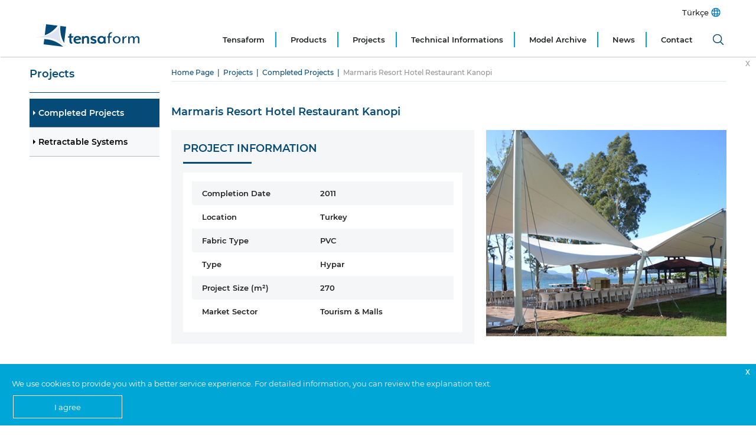

--- FILE ---
content_type: text/html; charset=utf-8
request_url: https://www.tensaform.com/en-US/catalogue/completed-projects/marmaris-resort-hotel-restaurant-kanopi/39/5294
body_size: 433379
content:
<!DOCTYPE html><html lang="en-US"><head><meta http-equiv="X-UA-Compatible" content="IE=Edge"><meta charset="utf-8" /><meta name="viewport" content="width=device-width, initial-scale=1.0"><title>Marmaris Resort Hotel Restaurant Kanopi | Tensaform</title><link rel="shortcut icon" href="/favicon.ico" type="image/x-icon"><link rel="icon" href="/favicon.ico" type="image/x-icon"><style >
@charset 'UTF-8';/*! jQuery UI - v1.11.4 - 2016-12-24* http://jqueryui.com* Includes: core.css, datepicker.css, theme.css* To view and modify this theme, visit http://jqueryui.com/themeroller/?ffDefault=Arial%2CHelvetica%2Csans-serif&fsDefault=1em&fwDefault=normal&cornerRadius=3px&bgColorHeader=e9e9e9&bgTextureHeader=flat&borderColorHeader=dddddd&fcHeader=333333&iconColorHeader=444444&bgColorContent=ffffff&bgTextureContent=flat&borderColorContent=dddddd&fcContent=333333&iconColorContent=444444&bgColorDefault=f6f6f6&bgTextureDefault=flat&borderColorDefault=c5c5c5&fcDefault=454545&iconColorDefault=777777&bgColorHover=ededed&bgTextureHover=flat&borderColorHover=cccccc&fcHover=2b2b2b&iconColorHover=555555&bgColorActive=007fff&bgTextureActive=flat&borderColorActive=003eff&fcActive=ffffff&iconColorActive=ffffff&bgColorHighlight=fffa90&bgTextureHighlight=flat&borderColorHighlight=dad55e&fcHighlight=777620&iconColorHighlight=777620&bgColorError=fddfdf&bgTextureError=flat&borderColorError=f1a899&fcError=5f3f3f&iconColorError=cc0000&bgColorOverlay=aaaaaa&bgTextureOverlay=flat&bgImgOpacityOverlay=0&opacityOverlay=30&bgColorShadow=666666&bgTextureShadow=flat&bgImgOpacityShadow=0&opacityShadow=30&thicknessShadow=5px&offsetTopShadow=0px&offsetLeftShadow=0px&cornerRadiusShadow=8px* Copyright jQuery Foundation and other contributors; Licensed MIT */.mfp-close-btn-in .mfp-close,.ui-widget-content,.ui-widget-content a,.ui-widget-header,.ui-widget-header a{color:#333}.ui-widget,.ui-widget button,.ui-widget input,.ui-widget select,.ui-widget textarea{font-family:Arial,Helvetica,sans-serif;font-size:1em}.ui-helper-hidden{display:none}.ui-helper-hidden-accessible{border:0;clip:rect(0 0 0 0);height:1px;margin:-1px;overflow:hidden;padding:0;position:absolute;width:1px}.ui-helper-zfix,.ui-widget-overlay{left:0;width:100%;height:100%;top:0}.ui-helper-reset{margin:0;padding:0;border:0;outline:0;line-height:1.3;text-decoration:none;font-size:100%;list-style:none}.ui-helper-clearfix:after,.ui-helper-clearfix:before{content:"";display:table;border-collapse:collapse}.ui-helper-clearfix:after{clear:both}.ui-helper-clearfix{min-height:0}.ui-helper-zfix{position:absolute;opacity:0;filter:Alpha(Opacity=0)}.lity,.lity-close,.lity-wrap,.ui-widget-overlay{position:fixed}.ui-front{z-index:100}.ui-state-disabled{cursor:default!important}.ui-icon{display:block;text-indent:-99999px;overflow:hidden;background-repeat:no-repeat}.ui-datepicker{padding:.2em .2em 0;display:none}.ui-datepicker .ui-datepicker-header{position:relative;padding:.2em 0}.ui-datepicker .ui-datepicker-next,.ui-datepicker .ui-datepicker-prev{position:absolute;top:2px;width:1.8em;height:1.8em}.ui-datepicker .ui-datepicker-next-hover,.ui-datepicker .ui-datepicker-prev-hover{top:1px}.ui-datepicker .ui-datepicker-prev{left:2px}.ui-datepicker .ui-datepicker-next{right:2px}.ui-datepicker .ui-datepicker-prev-hover{left:1px}.ui-datepicker .ui-datepicker-next-hover{right:1px}.ui-datepicker .ui-datepicker-next span,.ui-datepicker .ui-datepicker-prev span{display:block;position:absolute;left:50%;margin-left:-8px;top:50%;margin-top:-8px}.ui-datepicker .ui-datepicker-title{margin:0 2.3em;line-height:1.8em;text-align:center}.ui-datepicker .ui-datepicker-title select{font-size:1em;margin:1px 0}.ui-datepicker select.ui-datepicker-month,.ui-datepicker select.ui-datepicker-year{width:45%}.ui-datepicker table{width:100%;font-size:.9em;border-collapse:collapse;margin:0 0 .4em}.ui-datepicker th{padding:.7em .3em;text-align:center;font-weight:700;border:0}.ui-datepicker td{border:0;padding:1px}.ui-datepicker td a,.ui-datepicker td span{display:block;padding:.2em;text-align:right;text-decoration:none}.ui-datepicker .ui-datepicker-buttonpane{background-image:none;margin:.7em 0 0;padding:0 .2em;border-left:0;border-right:0;border-bottom:0}.ui-datepicker .ui-datepicker-buttonpane button{float:right;margin:.5em .2em .4em;cursor:pointer;padding:.2em .6em .3em;width:auto;overflow:visible}.ui-datepicker .ui-datepicker-buttonpane button.ui-datepicker-current,.ui-datepicker-multi .ui-datepicker-group,.ui-datepicker-rtl .ui-datepicker-buttonpane button{float:left}.ui-datepicker.ui-datepicker-multi{width:auto}.ui-datepicker-multi .ui-datepicker-group table{width:95%;margin:0 auto .4em}.ui-datepicker-multi-2 .ui-datepicker-group{width:50%}.ui-datepicker-multi-3 .ui-datepicker-group{width:33.3%}.ui-datepicker-multi-4 .ui-datepicker-group{width:25%}.ui-datepicker-multi .ui-datepicker-group-last .ui-datepicker-header,.ui-datepicker-multi .ui-datepicker-group-middle .ui-datepicker-header{border-left-width:0}.ui-datepicker-multi .ui-datepicker-buttonpane{clear:left}.ui-datepicker-row-break{clear:both;width:100%;font-size:0}.ui-datepicker-rtl{direction:rtl}.ui-datepicker-rtl .ui-datepicker-prev{right:2px;left:auto}.ui-datepicker-rtl .ui-datepicker-next{left:2px;right:auto}.ui-datepicker-rtl .ui-datepicker-prev:hover{right:1px;left:auto}.ui-datepicker-rtl .ui-datepicker-next:hover{left:1px;right:auto}.ui-datepicker-rtl .ui-datepicker-buttonpane{clear:right}.ui-datepicker-rtl .ui-datepicker-buttonpane button.ui-datepicker-current,.ui-datepicker-rtl .ui-datepicker-group{float:right}.ui-datepicker-rtl .ui-datepicker-group-last .ui-datepicker-header,.ui-datepicker-rtl .ui-datepicker-group-middle .ui-datepicker-header{border-right-width:0;border-left-width:1px}.ui-widget .ui-widget{font-size:1em}.ui-widget-content{border:1px solid #ddd;background:#fff}.ui-widget-header{border:1px solid #ddd;background:#e9e9e9;font-weight:700}.ui-state-default,.ui-widget-content .ui-state-default,.ui-widget-header .ui-state-default{border:1px solid #c5c5c5;background:#f6f6f6;font-weight:400;color:#454545}.ui-state-default a,.ui-state-default a:link,.ui-state-default a:visited{color:#454545;text-decoration:none}.ui-state-focus,.ui-state-hover,.ui-widget-content .ui-state-focus,.ui-widget-content .ui-state-hover,.ui-widget-header .ui-state-focus,.ui-widget-header .ui-state-hover{border:1px solid #ccc;background:#ededed;font-weight:400;color:#2b2b2b}.ui-state-focus a,.ui-state-focus a:hover,.ui-state-focus a:link,.ui-state-focus a:visited,.ui-state-hover a,.ui-state-hover a:hover,.ui-state-hover a:link,.ui-state-hover a:visited{color:#2b2b2b;text-decoration:none}.ui-state-active,.ui-widget-content .ui-state-active,.ui-widget-header .ui-state-active{border:1px solid #003eff;background:#007fff;font-weight:400;color:#fff}.ui-state-active a,.ui-state-active a:link,.ui-state-active a:visited{color:#fff;text-decoration:none}.ui-state-highlight,.ui-widget-content .ui-state-highlight,.ui-widget-header .ui-state-highlight{border:1px solid #dad55e;background:#fffa90;color:#777620}.ui-state-highlight a,.ui-widget-content .ui-state-highlight a,.ui-widget-header .ui-state-highlight a{color:#777620}.ui-state-error,.ui-widget-content .ui-state-error,.ui-widget-header .ui-state-error{border:1px solid #f1a899;background:#fddfdf;color:#5f3f3f}.ui-state-error a,.ui-state-error-text,.ui-widget-content .ui-state-error a,.ui-widget-content .ui-state-error-text,.ui-widget-header .ui-state-error a,.ui-widget-header .ui-state-error-text{color:#5f3f3f}.ui-priority-primary,.ui-widget-content .ui-priority-primary,.ui-widget-header .ui-priority-primary{font-weight:700}.ui-priority-secondary,.ui-widget-content .ui-priority-secondary,.ui-widget-header .ui-priority-secondary{opacity:.7;filter:Alpha(Opacity=70);font-weight:400}.ui-state-disabled,.ui-widget-content .ui-state-disabled,.ui-widget-header .ui-state-disabled{opacity:.35;filter:Alpha(Opacity=35);background-image:none}.ui-state-disabled .ui-icon{filter:Alpha(Opacity=35)}.ui-icon{width:16px;height:16px}.ui-icon,.ui-widget-content .ui-icon,.ui-widget-header .ui-icon{background-image:url(/common/js/jquery-ui-1.11.4.custom/images/ui-icons_444444_256x240.png)}.ui-state-default .ui-icon{background-image:url(/common/js/jquery-ui-1.11.4.custom/images/ui-icons_777777_256x240.png)}.ui-state-focus .ui-icon,.ui-state-hover .ui-icon{background-image:url(/common/js/jquery-ui-1.11.4.custom/images/ui-icons_555555_256x240.png)}.ui-state-active .ui-icon{background-image:url(/common/js/jquery-ui-1.11.4.custom/images/ui-icons_ffffff_256x240.png)}.ui-state-highlight .ui-icon{background-image:url(/common/js/jquery-ui-1.11.4.custom/images/ui-icons_777620_256x240.png)}.ui-state-error .ui-icon,.ui-state-error-text .ui-icon{background-image:url(/common/js/jquery-ui-1.11.4.custom/images/ui-icons_cc0000_256x240.png)}.ui-icon-blank{background-position:16px 16px}.mCSB_scrollTools .mCSB_buttonUp,.ui-icon-carat-1-n{background-position:0 0}.ui-icon-carat-1-ne{background-position:-16px 0}.ui-icon-carat-1-e{background-position:-32px 0}.ui-icon-carat-1-se{background-position:-48px 0}.ui-icon-carat-1-s{background-position:-64px 0}.ui-icon-carat-1-sw{background-position:-80px 0}.ui-icon-carat-1-w{background-position:-96px 0}.ui-icon-carat-1-nw{background-position:-112px 0}.ui-icon-carat-2-n-s{background-position:-128px 0}.ui-icon-carat-2-e-w{background-position:-144px 0}.ui-icon-triangle-1-n{background-position:0 -16px}.ui-icon-triangle-1-ne{background-position:-16px -16px}.ui-icon-triangle-1-e{background-position:-32px -16px}.ui-icon-triangle-1-se{background-position:-48px -16px}.ui-icon-triangle-1-s{background-position:-64px -16px}.ui-icon-triangle-1-sw{background-position:-80px -16px}.ui-icon-triangle-1-w{background-position:-96px -16px}.ui-icon-triangle-1-nw{background-position:-112px -16px}.ui-icon-triangle-2-n-s{background-position:-128px -16px}.ui-icon-triangle-2-e-w{background-position:-144px -16px}.ui-icon-arrow-1-n{background-position:0 -32px}.ui-icon-arrow-1-ne{background-position:-16px -32px}.ui-icon-arrow-1-e{background-position:-32px -32px}.ui-icon-arrow-1-se{background-position:-48px -32px}.ui-icon-arrow-1-s{background-position:-64px -32px}.ui-icon-arrow-1-sw{background-position:-80px -32px}.ui-icon-arrow-1-w{background-position:-96px -32px}.ui-icon-arrow-1-nw{background-position:-112px -32px}.ui-icon-arrow-2-n-s{background-position:-128px -32px}.ui-icon-arrow-2-ne-sw{background-position:-144px -32px}.ui-icon-arrow-2-e-w{background-position:-160px -32px}.ui-icon-arrow-2-se-nw{background-position:-176px -32px}.ui-icon-arrowstop-1-n{background-position:-192px -32px}.ui-icon-arrowstop-1-e{background-position:-208px -32px}.ui-icon-arrowstop-1-s{background-position:-224px -32px}.ui-icon-arrowstop-1-w{background-position:-240px -32px}.ui-icon-arrowthick-1-n{background-position:0 -48px}.ui-icon-arrowthick-1-ne{background-position:-16px -48px}.ui-icon-arrowthick-1-e{background-position:-32px -48px}.ui-icon-arrowthick-1-se{background-position:-48px -48px}.ui-icon-arrowthick-1-s{background-position:-64px -48px}.ui-icon-arrowthick-1-sw{background-position:-80px -48px}.ui-icon-arrowthick-1-w{background-position:-96px -48px}.ui-icon-arrowthick-1-nw{background-position:-112px -48px}.ui-icon-arrowthick-2-n-s{background-position:-128px -48px}.ui-icon-arrowthick-2-ne-sw{background-position:-144px -48px}.ui-icon-arrowthick-2-e-w{background-position:-160px -48px}.ui-icon-arrowthick-2-se-nw{background-position:-176px -48px}.ui-icon-arrowthickstop-1-n{background-position:-192px -48px}.ui-icon-arrowthickstop-1-e{background-position:-208px -48px}.ui-icon-arrowthickstop-1-s{background-position:-224px -48px}.ui-icon-arrowthickstop-1-w{background-position:-240px -48px}.ui-icon-arrowreturnthick-1-w{background-position:0 -64px}.ui-icon-arrowreturnthick-1-n{background-position:-16px -64px}.ui-icon-arrowreturnthick-1-e{background-position:-32px -64px}.ui-icon-arrowreturnthick-1-s{background-position:-48px -64px}.ui-icon-arrowreturn-1-w{background-position:-64px -64px}.ui-icon-arrowreturn-1-n{background-position:-80px -64px}.ui-icon-arrowreturn-1-e{background-position:-96px -64px}.ui-icon-arrowreturn-1-s{background-position:-112px -64px}.ui-icon-arrowrefresh-1-w{background-position:-128px -64px}.ui-icon-arrowrefresh-1-n{background-position:-144px -64px}.ui-icon-arrowrefresh-1-e{background-position:-160px -64px}.ui-icon-arrowrefresh-1-s{background-position:-176px -64px}.ui-icon-arrow-4{background-position:0 -80px}.ui-icon-arrow-4-diag{background-position:-16px -80px}.ui-icon-extlink{background-position:-32px -80px}.ui-icon-newwin{background-position:-48px -80px}.ui-icon-refresh{background-position:-64px -80px}.ui-icon-shuffle{background-position:-80px -80px}.ui-icon-transfer-e-w{background-position:-96px -80px}.ui-icon-transferthick-e-w{background-position:-112px -80px}.ui-icon-folder-collapsed{background-position:0 -96px}.ui-icon-folder-open{background-position:-16px -96px}.ui-icon-document{background-position:-32px -96px}.ui-icon-document-b{background-position:-48px -96px}.ui-icon-note{background-position:-64px -96px}.ui-icon-mail-closed{background-position:-80px -96px}.ui-icon-mail-open{background-position:-96px -96px}.ui-icon-suitcase{background-position:-112px -96px}.ui-icon-comment{background-position:-128px -96px}.ui-icon-person{background-position:-144px -96px}.ui-icon-print{background-position:-160px -96px}.ui-icon-trash{background-position:-176px -96px}.ui-icon-locked{background-position:-192px -96px}.ui-icon-unlocked{background-position:-208px -96px}.ui-icon-bookmark{background-position:-224px -96px}.ui-icon-tag{background-position:-240px -96px}.ui-icon-home{background-position:0 -112px}.ui-icon-flag{background-position:-16px -112px}.ui-icon-calendar{background-position:-32px -112px}.ui-icon-cart{background-position:-48px -112px}.ui-icon-pencil{background-position:-64px -112px}.ui-icon-clock{background-position:-80px -112px}.ui-icon-disk{background-position:-96px -112px}.ui-icon-calculator{background-position:-112px -112px}.ui-icon-zoomin{background-position:-128px -112px}.ui-icon-zoomout{background-position:-144px -112px}.ui-icon-search{background-position:-160px -112px}.ui-icon-wrench{background-position:-176px -112px}.ui-icon-gear{background-position:-192px -112px}.ui-icon-heart{background-position:-208px -112px}.ui-icon-star{background-position:-224px -112px}.ui-icon-link{background-position:-240px -112px}.ui-icon-cancel{background-position:0 -128px}.ui-icon-plus{background-position:-16px -128px}.ui-icon-plusthick{background-position:-32px -128px}.ui-icon-minus{background-position:-48px -128px}.ui-icon-minusthick{background-position:-64px -128px}.ui-icon-close{background-position:-80px -128px}.ui-icon-closethick{background-position:-96px -128px}.ui-icon-key{background-position:-112px -128px}.ui-icon-lightbulb{background-position:-128px -128px}.ui-icon-scissors{background-position:-144px -128px}.ui-icon-clipboard{background-position:-160px -128px}.ui-icon-copy{background-position:-176px -128px}.ui-icon-contact{background-position:-192px -128px}.ui-icon-image{background-position:-208px -128px}.ui-icon-video{background-position:-224px -128px}.ui-icon-script{background-position:-240px -128px}.ui-icon-alert{background-position:0 -144px}.ui-icon-info{background-position:-16px -144px}.ui-icon-notice{background-position:-32px -144px}.ui-icon-help{background-position:-48px -144px}.ui-icon-check{background-position:-64px -144px}.ui-icon-bullet{background-position:-80px -144px}.ui-icon-radio-on{background-position:-96px -144px}.ui-icon-radio-off{background-position:-112px -144px}.ui-icon-pin-w{background-position:-128px -144px}.ui-icon-pin-s{background-position:-144px -144px}.ui-icon-play{background-position:0 -160px}.ui-icon-pause{background-position:-16px -160px}.ui-icon-seek-next{background-position:-32px -160px}.ui-icon-seek-prev{background-position:-48px -160px}.ui-icon-seek-end{background-position:-64px -160px}.ui-icon-seek-first,.ui-icon-seek-start{background-position:-80px -160px}.ui-icon-stop{background-position:-96px -160px}.ui-icon-eject{background-position:-112px -160px}.ui-icon-volume-off{background-position:-128px -160px}.ui-icon-volume-on{background-position:-144px -160px}.ui-icon-power{background-position:0 -176px}.ui-icon-signal-diag{background-position:-16px -176px}.ui-icon-signal{background-position:-32px -176px}.ui-icon-battery-0{background-position:-48px -176px}.ui-icon-battery-1{background-position:-64px -176px}.ui-icon-battery-2{background-position:-80px -176px}.ui-icon-battery-3{background-position:-96px -176px}.ui-icon-circle-plus{background-position:0 -192px}.ui-icon-circle-minus{background-position:-16px -192px}.ui-icon-circle-close{background-position:-32px -192px}.ui-icon-circle-triangle-e{background-position:-48px -192px}.ui-icon-circle-triangle-s{background-position:-64px -192px}.ui-icon-circle-triangle-w{background-position:-80px -192px}.ui-icon-circle-triangle-n{background-position:-96px -192px}.ui-icon-circle-arrow-e{background-position:-112px -192px}.ui-icon-circle-arrow-s{background-position:-128px -192px}.ui-icon-circle-arrow-w{background-position:-144px -192px}.ui-icon-circle-arrow-n{background-position:-160px -192px}.ui-icon-circle-zoomin{background-position:-176px -192px}.ui-icon-circle-zoomout{background-position:-192px -192px}.ui-icon-circle-check{background-position:-208px -192px}.ui-icon-circlesmall-plus{background-position:0 -208px}.ui-icon-circlesmall-minus{background-position:-16px -208px}.ui-icon-circlesmall-close{background-position:-32px -208px}.ui-icon-squaresmall-plus{background-position:-48px -208px}.ui-icon-squaresmall-minus{background-position:-64px -208px}.ui-icon-squaresmall-close{background-position:-80px -208px}.ui-icon-grip-dotted-vertical{background-position:0 -224px}.ui-icon-grip-dotted-horizontal{background-position:-16px -224px}.ui-icon-grip-solid-vertical{background-position:-32px -224px}.ui-icon-grip-solid-horizontal{background-position:-48px -224px}.ui-icon-gripsmall-diagonal-se{background-position:-64px -224px}.ui-icon-grip-diagonal-se{background-position:-80px -224px}.ui-corner-all,.ui-corner-left,.ui-corner-tl,.ui-corner-top{border-top-left-radius:3px}.ui-corner-all,.ui-corner-right,.ui-corner-top,.ui-corner-tr{border-top-right-radius:3px}.ui-corner-all,.ui-corner-bl,.ui-corner-bottom,.ui-corner-left{border-bottom-left-radius:3px}.ui-corner-all,.ui-corner-bottom,.ui-corner-br,.ui-corner-right{border-bottom-right-radius:3px}.ui-widget-overlay{background:#aaa;opacity:.3;filter:Alpha(Opacity=30)}.ui-widget-shadow{margin:0;padding:5px;background:#666;opacity:.3;filter:Alpha(Opacity=30);border-radius:8px}.selectric-wrapper{position:relative;cursor:pointer}.selectric-responsive{width:100%}.selectric{border:1px solid #DDD;border-radius:0;background:#F8F8F8;position:relative;overflow:hidden}.selectric .label{display:block;white-space:nowrap;overflow:hidden;text-overflow:ellipsis;margin:0 38px 0 10px;font-size:12px;line-height:38px;color:#444;height:38px;-webkit-user-select:none;-moz-user-select:none;-ms-user-select:none;user-select:none}.selectric-disabled,.selectric-items .disabled{opacity:.5;-webkit-user-select:none;-moz-user-select:none;-ms-user-select:none;filter:alpha(opacity=50)}.selectric .button{display:block;position:absolute;right:0;top:0;width:38px;height:38px;line-height:38px;background-color:#F8f8f8;color:#BBB;text-align:center;font:0/0 a;*font:20px/38px Lucida Sans Unicode,Arial Unicode MS,Arial}.selectric .button:after{content:" ";position:absolute;top:0;right:0;bottom:0;left:0;margin:auto;width:0;height:0;border:4px solid transparent;border-top-color:#BBB;border-bottom:none}.selectric-focus .selectric{border-color:#aaa}.selectric-hover .selectric{border-color:#c4c4c4}.selectric-hover .selectric .button{color:#a2a2a2}.selectric-hover .selectric .button:after{border-top-color:#a2a2a2}.selectric-open{z-index:9999}.selectric-open .selectric{border-color:#c4c4c4}.selectric-open .selectric-items{display:block}.selectric-disabled{cursor:default;user-select:none}.selectric-hide-select{position:relative;overflow:hidden;width:0;height:0}.selectric-hide-select select{position:absolute;left:-100%}.selectric-hide-select.selectric-is-native{position:absolute;width:100%;height:100%;z-index:10}.selectric-hide-select.selectric-is-native select{position:absolute;top:0;left:0;right:0;height:100%;width:100%;border:none;z-index:1;box-sizing:border-box;opacity:0}.selectric-input{position:absolute!important;top:0!important;left:0!important;overflow:hidden!important;clip:rect(0,0,0,0)!important;margin:0!important;padding:0!important;width:1px!important;height:1px!important;outline:0!important;border:none!important;*font:0/0 a!important;background:0 0!important}.selectric-temp-show{position:absolute!important;visibility:hidden!important;display:block!important}.owl-carousel .owl-stage:after,.owl-carousel.owl-refresh .owl-item,.slick-loading .slick-slide,.slick-loading .slick-track{visibility:hidden}.selectric-items{display:none;position:absolute;top:100%;left:0;background:#F8F8F8;border:1px solid #c4c4c4;z-index:-1;box-shadow:0 0 10px -6px}.selectric-items .selectric-scroll{height:100%;overflow:auto}.selectric-above .selectric-items{top:auto;bottom:100%}.selectric-items li,.selectric-items ul{list-style:none;padding:0;margin:0;font-size:12px;line-height:20px;min-height:20px}.selectric-items li{display:block;padding:10px;color:#666;cursor:pointer}.selectric-items li.selected{background:#E0E0E0;color:#444}.selectric-items li.highlighted{background:#D0D0D0;color:#444}.selectric-items li:hover{background:#D5D5D5;color:#444}.selectric-items .disabled{cursor:default!important;background:0 0!important;color:#666!important;user-select:none}.selectric-items .selectric-group .selectric-group-label{font-weight:700;padding-left:10px;cursor:default;-webkit-user-select:none;-moz-user-select:none;-ms-user-select:none;user-select:none;background:0 0;color:#444}.selectric-items .selectric-group.disabled li{filter:alpha(opacity=100);opacity:1}.selectric-items .selectric-group li{padding-left:25px}.slick-track{margin-left:auto;margin-right:auto}@font-face{font-family:slick;font-weight:400;font-style:normal;src:url(fonts/slick.eot);src:url(fonts/slick.eot?#iefix) format('embedded-opentype'),url(fonts/slick.woff) format('woff'),url(fonts/slick.ttf) format('truetype'),url(fonts/slick.svg#slick) format('svg')}.slick-next:focus,.slick-next:hover,.slick-prev:focus,.slick-prev:hover{color:transparent;background:0 0}.slick-next:focus:before,.slick-next:hover:before,.slick-prev:focus:before,.slick-prev:hover:before{opacity:1}[dir=rtl] .slick-prev{left:auto}.slick-prev,[dir=rtl] .slick-next{left:-25px}.slick-prev:before{content:'←'}.slick-next:before,[dir=rtl] .slick-prev:before{content:'→'}[dir=rtl] .slick-next:before{content:'←'}.slick-dotted.slick-slider{margin-bottom:30px}.slick-dots{margin:0}.slick-dots li button{background:0 0}.lity,.mfp-bg{background:#0b0b0b}.lity,.lity-wrap{z-index:9990;top:0;left:0;right:0;bottom:0}.slick-dots li.slick-active button:before{color:#000}/*! Lity - v2.4.1 - 2020-04-26* http://sorgalla.com/lity/* Copyright (c) 2015-2020 Jan Sorgalla; Licensed MIT */.lity{white-space:nowrap;background:rgba(0,0,0,.9);outline:0!important;opacity:0;-webkit-transition:opacity .3s ease;-o-transition:opacity .3s ease;transition:opacity .3s ease}.lity.lity-opened{opacity:1}.lity.lity-closed{opacity:0}.lity *{-webkit-box-sizing:border-box;-moz-box-sizing:border-box;box-sizing:border-box}.lity-wrap{text-align:center;outline:0!important}.lity-wrap:before{content:'';display:inline-block;height:100%;vertical-align:middle;margin-right:-.25em}.lity-loader{z-index:9991;color:#fff;position:absolute;top:50%;margin-top:-.8em;width:100%;text-align:center;font-size:14px;font-family:Arial,Helvetica,sans-serif;opacity:0;-webkit-transition:opacity .3s ease;-o-transition:opacity .3s ease;transition:opacity .3s ease}.lity-close,.lity-close:active,.lity-close:focus,.lity-close:hover,.lity-close:visited{color:#fff;font-size:35px;line-height:35px;text-shadow:0 1px 2px rgba(0,0,0,.6);background:0 0;border:0}.lity-close,.lity-close:active,.lity-close:focus,.lity-close:hover,.lity-close:visited,.mfp-close{font-style:normal;font-family:Arial,Baskerville,monospace}.lity-loading .lity-loader{opacity:1}.lity-container{z-index:9992;position:relative;text-align:left;vertical-align:middle;display:inline-block;white-space:normal;max-width:100%;max-height:100%;outline:0!important}.lity-content{z-index:9993;width:100%;-webkit-transform:scale(1);-ms-transform:scale(1);-o-transform:scale(1);transform:scale(1);-webkit-transition:-webkit-transform .3s ease;-o-transition:-o-transform .3s ease;transition:transform .3s ease;transition:transform .3s ease,-webkit-transform .3s ease,-o-transform .3s ease}.lity-closed .lity-content,.lity-loading .lity-content{-webkit-transform:scale(.8);-ms-transform:scale(.8);-o-transform:scale(.8);transform:scale(.8)}.lity-content:after{content:'';position:absolute;left:0;top:0;bottom:0;display:block;right:0;width:auto;height:auto;z-index:-1;-webkit-box-shadow:0 0 8px rgba(0,0,0,.6);box-shadow:0 0 8px rgba(0,0,0,.6)}.lity-close{z-index:9994;width:35px;height:35px;right:0;top:0;-webkit-appearance:none;cursor:pointer;text-decoration:none;text-align:center;padding:0;outline:0;-webkit-box-shadow:none;box-shadow:none}.mm-menu,.mm-panels,.mm-panels>.mm-panel{margin:0;left:0;z-index:0;right:0;bottom:0;top:0}.lity-close::-moz-focus-inner{border:0;padding:0}.lity-close:active,.lity-close:focus,.lity-close:hover,.lity-close:visited{text-decoration:none;text-align:center;padding:0;outline:0;-webkit-box-shadow:none;box-shadow:none}.lity-close:active{top:1px}.lity-image img{max-width:100%;display:block;line-height:0;border:0}.lity-facebookvideo .lity-container,.lity-googlemaps .lity-container,.lity-iframe .lity-container,.lity-vimeo .lity-container,.lity-youtube .lity-container{width:100%;max-width:964px}.lity-iframe-container{width:100%;height:0;padding-top:56.25%;overflow:auto;pointer-events:auto;-webkit-transform:translateZ(0);transform:translateZ(0);-webkit-overflow-scrolling:touch}.lity-iframe-container iframe{position:absolute;display:block;top:0;left:0;width:100%;height:100%;-webkit-box-shadow:0 0 8px rgba(0,0,0,.6);box-shadow:0 0 8px rgba(0,0,0,.6);background:#000}.lity-hide{display:none}.mm-hidden,html.mm-widescreen #mm-blocker{display:none!important}.mm-wrapper{overflow-x:hidden;position:relative}.mm-menu{box-sizing:border-box;display:block;padding:0;position:absolute}.mm-panels,.mm-panels>.mm-panel{background:inherit;border-color:inherit;box-sizing:border-box;position:absolute}.mm-panels{overflow:hidden}.mm-panel{-webkit-transform:translate(100%,0);-ms-transform:translate(100%,0);transform:translate(100%,0);-webkit-transform:translate3d(100%,0,0);transform:translate3d(100%,0,0);-webkit-transition:-webkit-transform .4s ease;transition:-webkit-transform .4s ease;transition:transform .4s ease;transition:transform .4s ease,-webkit-transform .4s ease;-webkit-transform-origin:top left;-ms-transform-origin:top left;transform-origin:top left}.mm-panel.mm-opened{-webkit-transform:translate(0,0);-ms-transform:translate(0,0);transform:translate(0,0);-webkit-transform:translate3d(0,0,0);transform:translate3d(0,0,0)}.mm-panel.mm-subopened{-webkit-transform:translate(-30%,0);-ms-transform:translate(-30%,0);transform:translate(-30%,0);-webkit-transform:translate3d(-30%,0,0);transform:translate3d(-30%,0,0)}.mm-panel.mm-highest{z-index:1}.mm-panel.mm-noanimation{-webkit-transition:none!important;transition:none!important}.mm-panel.mm-noanimation.mm-subopened{-webkit-transform:translate(0,0);-ms-transform:translate(0,0);transform:translate(0,0);-webkit-transform:translate3d(0,0,0);transform:translate3d(0,0,0)}.mm-panels>.mm-panel{-webkit-overflow-scrolling:touch;overflow:scroll;overflow-x:hidden;overflow-y:auto;padding:0 20px}.mm-panels>.mm-panel.mm-hasnavbar{padding-top:40px}.mm-panels>.mm-panel:not(.mm-hidden){display:block}.mm-panels>.mm-panel:after,.mm-panels>.mm-panel:before{content:'';display:block;height:20px}.mm-vertical .mm-panel{-webkit-transform:none!important;-ms-transform:none!important;transform:none!important}.mm-listview .mm-vertical .mm-panel,.mm-vertical .mm-listview .mm-panel{display:none;padding:10px 0 10px 10px}.mm-listview .mm-vertical .mm-panel .mm-listview>li:last-child:after,.mm-vertical .mm-listview .mm-panel .mm-listview>li:last-child:after{border-color:transparent}.mm-vertical li.mm-opened>.mm-panel,li.mm-vertical.mm-opened>.mm-panel{display:block}.mm-listview>li.mm-vertical>.mm-next,.mm-vertical .mm-listview>li>.mm-next{box-sizing:border-box;height:40px;bottom:auto}.mm-listview>li.mm-vertical.mm-opened>.mm-next:after,.mm-vertical .mm-listview>li.mm-opened>.mm-next:after{-webkit-transform:rotate(225deg);-ms-transform:rotate(225deg);transform:rotate(225deg);right:19px}.mm-btn{box-sizing:border-box;width:40px;height:40px;position:absolute;top:0;z-index:1}.mm-clear:after,.mm-clear:before,.mm-close:after,.mm-close:before{content:'';border:2px solid transparent;display:block;width:5px;height:5px;margin:auto;position:absolute;top:0;bottom:0;-webkit-transform:rotate(-45deg);-ms-transform:rotate(-45deg);transform:rotate(-45deg)}.mm-clear:before,.mm-close:before{border-right:none;border-bottom:none;right:18px}.mm-clear:after,.mm-close:after{border-left:none;border-top:none;right:25px}.mm-next:after,.mm-prev:before{content:'';border-top:2px solid transparent;border-left:2px solid transparent;display:block;width:8px;height:8px;margin:auto;position:absolute;top:0;bottom:0}.mm-prev:before{-webkit-transform:rotate(-45deg);-ms-transform:rotate(-45deg);transform:rotate(-45deg);left:23px;right:auto}.mm-next:after{-webkit-transform:rotate(135deg);-ms-transform:rotate(135deg);transform:rotate(135deg);right:23px;left:auto}.mm-navbar{border-bottom:1px solid;border-color:inherit;text-align:center;line-height:20px;height:40px;padding:0 40px;margin:0;position:absolute;top:0;left:0;right:0}.mm-navbar>*{display:block;padding:10px 0}.mm-navbar a,.mm-navbar a:hover{text-decoration:none}.mm-navbar .mm-title{text-overflow:ellipsis;white-space:nowrap;overflow:hidden}.mm-navbar .mm-btn:first-child{left:0}.mm-navbar .mm-btn:last-child{text-align:right;right:0}.mm-panel .mm-navbar{display:none}.mm-panel.mm-hasnavbar .mm-navbar{display:block}.mm-listview,.mm-listview>li{list-style:none;display:block;padding:0;margin:0}.mm-listview{font:inherit;font-size:14px;line-height:20px}.mm-listview a,.mm-listview a:hover{text-decoration:none}.mm-listview>li{position:relative}.mm-listview>li,.mm-listview>li .mm-next,.mm-listview>li .mm-next:before,.mm-listview>li:after{border-color:inherit}.mm-listview>li>a,.mm-listview>li>span{text-overflow:ellipsis;white-space:nowrap;overflow:hidden;color:inherit;display:block;padding:10px 10px 10px 20px;margin:0}.mm-listview>li:not(.mm-divider):after{content:'';border-bottom-width:1px;border-bottom-style:solid;display:block;position:absolute;right:0;bottom:0;left:20px}.mm-listview .mm-next{background:rgba(3,2,1,0);width:50px;padding:0;position:absolute;right:0;top:0;bottom:0;z-index:2}.mm-menu,.mm-menu label.mm-toggle:before{background:#f3f3f3}.mm-listview .mm-next:before{content:'';border-left-width:1px;border-left-style:solid;display:block;position:absolute;top:0;bottom:0;left:0}.mm-menu .mm-panels>.mm-panel.mm-listview-justify:after,.mm-menu .mm-panels>.mm-panel.mm-listview-justify:before,.mm-menu.mm-listview-justify .mm-panels>.mm-panel:after,.mm-menu.mm-listview-justify .mm-panels>.mm-panel:before,.mm-menu.mm-shadow-page.mm-front:after,.mm-menu.mm-shadow-page.mm-next:after,.mm-menu.mm-shadow-page.mm-theme-black:after{content:none;display:none}.mm-listview .mm-next+a,.mm-listview .mm-next+span{margin-right:50px}.mm-listview .mm-next.mm-fullsubopen{width:100%}.mm-listview .mm-next.mm-fullsubopen:before{border-left:none}.mm-listview .mm-next.mm-fullsubopen+a,.mm-listview .mm-next.mm-fullsubopen+span{padding-right:50px;margin-right:0}.mm-panels>.mm-panel>.mm-listview{margin:20px -20px}.mm-panels>.mm-panel>.mm-listview:first-child,.mm-panels>.mm-panel>.mm-navbar+.mm-listview{margin-top:-20px}.mm-menu{border-color:rgba(0,0,0,.1);color:rgba(0,0,0,.75)}.mm-menu .mm-navbar a,.mm-menu .mm-navbar>*{color:rgba(0,0,0,.3)}.mm-menu .mm-btn:after,.mm-menu .mm-btn:before{border-color:rgba(0,0,0,.3)}.mm-menu .mm-listview,.mm-menu.mm-theme-white{border-color:rgba(0,0,0,.1)}.mm-menu .mm-listview>li .mm-next:after,.mm-menu.mm-theme-white .mm-btn:after,.mm-menu.mm-theme-white .mm-btn:before{border-color:rgba(0,0,0,.3)}.mm-menu .mm-listview>li a:not(.mm-next){-webkit-tap-highlight-color:rgba(255,255,255,.5);tap-highlight-color:rgba(255,255,255,.5)}.mm-menu .mm-listview>li.mm-selected>a:not(.mm-next),.mm-menu .mm-listview>li.mm-selected>span{background:rgba(255,255,255,.5)}.mm-menu .mm-divider,.mm-menu .mm-listview>li.mm-opened.mm-vertical>.mm-panel,.mm-menu .mm-listview>li.mm-opened.mm-vertical>a.mm-next,.mm-menu.mm-vertical .mm-listview>li.mm-opened>.mm-panel,.mm-menu.mm-vertical .mm-listview>li.mm-opened>a.mm-next{background:rgba(0,0,0,.05)}.mm-page{box-sizing:border-box;position:relative}.mm-slideout{-webkit-transition:-webkit-transform .4s ease;transition:-webkit-transform .4s ease;transition:transform .4s ease;transition:transform .4s ease,-webkit-transform .4s ease;z-index:1}html.mm-opened{overflow-x:hidden;position:relative}html.mm-blocking,html.mm-blocking body{overflow:hidden}html.mm-background .mm-page{background:inherit}#mm-blocker{background:rgba(3,2,1,0);display:none;width:100%;height:100%;position:fixed;top:0;left:0;z-index:2}html.mm-blocking #mm-blocker{display:block}.mm-menu.mm-offcanvas{z-index:0;display:none;position:fixed;width:80%;min-width:140px;max-width:440px}.mm-menu.mm-iconbar,.mm-menu.mm-offcanvas.mm-opened{display:block}.mm-menu.mm-offcanvas.mm-no-csstransforms.mm-opened{z-index:10}html.mm-opening .mm-menu.mm-opened~.mm-slideout{-webkit-transform:translate(80%,0);-ms-transform:translate(80%,0);transform:translate(80%,0);-webkit-transform:translate3d(80%,0,0);transform:translate3d(80%,0,0)}@media all and (max-width:175px){html.mm-opening .mm-menu.mm-opened~.mm-slideout{-webkit-transform:translate(140px,0);-ms-transform:translate(140px,0);transform:translate(140px,0);-webkit-transform:translate3d(140px,0,0);transform:translate3d(140px,0,0)}}@media all and (min-width:550px){html.mm-opening .mm-menu.mm-opened~.mm-slideout{-webkit-transform:translate(440px,0);-ms-transform:translate(440px,0);transform:translate(440px,0);-webkit-transform:translate3d(440px,0,0);transform:translate3d(440px,0,0)}}.mm-sronly{border:0!important;clip:rect(1px,1px,1px,1px)!important;-webkit-clip-path:inset(50%)!important;clip-path:inset(50%)!important;white-space:nowrap!important;width:1px!important;height:1px!important;padding:0!important;overflow:hidden!important;position:absolute!important}.mm-menu .mm-listview.mm-border-none>li:after,.mm-menu .mm-listview>li.mm-border-none:after,.mm-menu.mm-border-none .mm-listview>li:after{content:none}.mm-menu .mm-listview.mm-border-full>li:after,.mm-menu .mm-listview>li.mm-border-full:after,.mm-menu.mm-border-full .mm-listview>li:after{left:0!important}.mm-menu .mm-listview.mm-border-offset>li:after,.mm-menu .mm-listview>li.mm-border-offset:after,.mm-menu.mm-border-offset .mm-listview>li:after{right:20px}.mm-menu.mm-offcanvas.mm-fullscreen{width:100%;min-width:140px;max-width:10000px}html.mm-opening .mm-menu.mm-fullscreen.mm-opened~.mm-slideout{-webkit-transform:translate(100%,0);-ms-transform:translate(100%,0);transform:translate(100%,0);-webkit-transform:translate3d(100%,0,0);transform:translate3d(100%,0,0)}@media all and (max-width:140px){html.mm-opening .mm-menu.mm-fullscreen.mm-opened~.mm-slideout{-webkit-transform:translate(140px,0);-ms-transform:translate(140px,0);transform:translate(140px,0);-webkit-transform:translate3d(140px,0,0);transform:translate3d(140px,0,0)}}@media all and (min-width:10000px){html.mm-opening .mm-menu.mm-fullscreen.mm-opened~.mm-slideout{-webkit-transform:translate(10000px,0);-ms-transform:translate(10000px,0);transform:translate(10000px,0);-webkit-transform:translate3d(10000px,0,0);transform:translate3d(10000px,0,0)}}html.mm-right.mm-opening .mm-menu.mm-fullscreen.mm-opened~.mm-slideout{-webkit-transform:translate(-100%,0);-ms-transform:translate(-100%,0);transform:translate(-100%,0);-webkit-transform:translate3d(-100%,0,0);transform:translate3d(-100%,0,0)}@media all and (max-width:140px){html.mm-right.mm-opening .mm-menu.mm-fullscreen.mm-opened~.mm-slideout{-webkit-transform:translate(-140px,0);-ms-transform:translate(-140px,0);transform:translate(-140px,0);-webkit-transform:translate3d(-140px,0,0);transform:translate3d(-140px,0,0)}}@media all and (min-width:10000px){html.mm-right.mm-opening .mm-menu.mm-fullscreen.mm-opened~.mm-slideout{-webkit-transform:translate(-10000px,0);-ms-transform:translate(-10000px,0);transform:translate(-10000px,0);-webkit-transform:translate3d(-10000px,0,0);transform:translate3d(-10000px,0,0)}}.mm-menu.mm-offcanvas.mm-fullscreen.mm-bottom,.mm-menu.mm-offcanvas.mm-fullscreen.mm-top{height:100%;min-height:140px;max-height:10000px}.mm-menu.mm-fx-menu-zoom{-webkit-transition:-webkit-transform .4s ease;transition:-webkit-transform .4s ease;transition:transform .4s ease;transition:transform .4s ease,-webkit-transform .4s ease}html.mm-opened .mm-menu.mm-fx-menu-zoom{-webkit-transform:scale(.7,.7) translate3d(-30%,0,0);transform:scale(.7,.7) translate3d(-30%,0,0);-webkit-transform-origin:left center;-ms-transform-origin:left center;transform-origin:left center}html.mm-opening .mm-menu.mm-fx-menu-zoom{-webkit-transform:scale(1,1) translate3d(0,0,0);transform:scale(1,1) translate3d(0,0,0)}html.mm-right.mm-opened .mm-menu.mm-fx-menu-zoom{-webkit-transform:scale(.7,.7) translate3d(30%,0,0);transform:scale(.7,.7) translate3d(30%,0,0);-webkit-transform-origin:right center;-ms-transform-origin:right center;transform-origin:right center}html.mm-right.mm-opening .mm-menu.mm-fx-menu-zoom{-webkit-transform:scale(1,1) translate3d(0,0,0);transform:scale(1,1) translate3d(0,0,0)}.mm-menu.mm-fx-menu-slide{-webkit-transition:-webkit-transform .4s ease;transition:-webkit-transform .4s ease;transition:transform .4s ease;transition:transform .4s ease,-webkit-transform .4s ease}html.mm-opened .mm-menu.mm-fx-menu-slide{-webkit-transform:translate(-30%,0);-ms-transform:translate(-30%,0);transform:translate(-30%,0);-webkit-transform:translate3d(-30%,0,0);transform:translate3d(-30%,0,0)}html.mm-opening .mm-menu.mm-fx-menu-slide{-webkit-transform:translate(0,0);-ms-transform:translate(0,0);transform:translate(0,0);-webkit-transform:translate3d(0,0,0);transform:translate3d(0,0,0)}html.mm-right.mm-opened .mm-menu.mm-fx-menu-slide{-webkit-transform:translate(30%,0);-ms-transform:translate(30%,0);transform:translate(30%,0);-webkit-transform:translate3d(30%,0,0);transform:translate3d(30%,0,0)}html.mm-right.mm-opening .mm-menu.mm-fx-menu-slide{-webkit-transform:translate(0,0);-ms-transform:translate(0,0);transform:translate(0,0);-webkit-transform:translate3d(0,0,0);transform:translate3d(0,0,0)}.mm-menu.mm-fx-menu-fade{opacity:0;-webkit-transition:opacity .4s ease;transition:opacity .4s ease}html.mm-opening .mm-menu.mm-fx-menu-fade{opacity:1}.mm-menu .mm-fx-panels-none.mm-panel,.mm-menu.mm-fx-panels-none .mm-panel{-webkit-transition-property:none;transition-property:none}.mm-menu .mm-fx-panels-none.mm-panel.mm-subopened,.mm-menu.mm-fx-panels-none .mm-panel.mm-subopened{-webkit-transform:translate(0,0);-ms-transform:translate(0,0);transform:translate(0,0);-webkit-transform:translate3d(0,0,0);transform:translate3d(0,0,0)}.mm-menu .mm-fx-panels-zoom.mm-panel,.mm-menu.mm-fx-panels-zoom .mm-panel{-webkit-transform-origin:left center;-ms-transform-origin:left center;transform-origin:left center;-webkit-transform:scale(1.5,1.5) translate3d(100%,0,0);transform:scale(1.5,1.5) translate3d(100%,0,0)}.mm-menu .mm-fx-panels-zoom.mm-panel.mm-opened,.mm-menu.mm-fx-panels-zoom .mm-panel.mm-opened{-webkit-transform:scale(1,1) translate3d(0,0,0);transform:scale(1,1) translate3d(0,0,0)}.mm-menu .mm-fx-panels-zoom.mm-panel.mm-subopened,.mm-menu.mm-fx-panels-zoom .mm-panel.mm-subopened{-webkit-transform:scale(.7,.7) translate3d(-30%,0,0);transform:scale(.7,.7) translate3d(-30%,0,0)}.mm-menu .mm-fx-panels-slide-0.mm-panel.mm-subopened,.mm-menu.mm-fx-panels-slide-0 .mm-panel.mm-subopened{-webkit-transform:translate(0,0);-ms-transform:translate(0,0);transform:translate(0,0);-webkit-transform:translate3d(0,0,0);transform:translate3d(0,0,0)}.mm-menu .mm-fx-panels-slide-100.mm-panel.mm-subopened,.mm-menu.mm-fx-panels-slide-100 .mm-panel.mm-subopened{-webkit-transform:translate(-100%,0);-ms-transform:translate(-100%,0);transform:translate(-100%,0);-webkit-transform:translate3d(-100%,0,0);transform:translate3d(-100%,0,0)}.mm-menu .mm-fx-panels-slide-up.mm-panel,.mm-menu.mm-fx-panels-slide-up .mm-panel{-webkit-transform:translate(0,100%);-ms-transform:translate(0,100%);transform:translate(0,100%);-webkit-transform:translate3d(0,100%,0);transform:translate3d(0,100%,0)}.mm-menu .mm-fx-panels-slide-up.mm-panel.mm-opened,.mm-menu .mm-fx-panels-slide-up.mm-panel.mm-subopened,.mm-menu.mm-fx-panels-slide-up .mm-panel.mm-opened,.mm-menu.mm-fx-panels-slide-up .mm-panel.mm-subopened{-webkit-transform:translate(0,0);-ms-transform:translate(0,0);transform:translate(0,0);-webkit-transform:translate3d(0,0,0);transform:translate3d(0,0,0)}.mm-menu[class*=mm-fx-listitems-] .mm-listview>li{-webkit-transition:none .4s ease;transition:none .4s ease}.mm-menu[class*=mm-fx-listitems-] .mm-listview>li:nth-child(1){-webkit-transition-delay:50ms;transition-delay:50ms}.mm-menu[class*=mm-fx-listitems-] .mm-listview>li:nth-child(2){-webkit-transition-delay:.1s;transition-delay:.1s}.mm-menu[class*=mm-fx-listitems-] .mm-listview>li:nth-child(3){-webkit-transition-delay:150ms;transition-delay:150ms}.mm-menu[class*=mm-fx-listitems-] .mm-listview>li:nth-child(4){-webkit-transition-delay:.2s;transition-delay:.2s}.mm-menu[class*=mm-fx-listitems-] .mm-listview>li:nth-child(5){-webkit-transition-delay:250ms;transition-delay:250ms}.mm-menu[class*=mm-fx-listitems-] .mm-listview>li:nth-child(6){-webkit-transition-delay:.3s;transition-delay:.3s}.mm-menu[class*=mm-fx-listitems-] .mm-listview>li:nth-child(7){-webkit-transition-delay:350ms;transition-delay:350ms}.mm-menu[class*=mm-fx-listitems-] .mm-listview>li:nth-child(8){-webkit-transition-delay:.4s;transition-delay:.4s}.mm-menu[class*=mm-fx-listitems-] .mm-listview>li:nth-child(9){-webkit-transition-delay:450ms;transition-delay:450ms}.mm-menu[class*=mm-fx-listitems-] .mm-listview>li:nth-child(10){-webkit-transition-delay:.5s;transition-delay:.5s}.mm-menu[class*=mm-fx-listitems-] .mm-listview>li:nth-child(11){-webkit-transition-delay:550ms;transition-delay:550ms}.mm-menu[class*=mm-fx-listitems-] .mm-listview>li:nth-child(12){-webkit-transition-delay:.6s;transition-delay:.6s}.mm-menu[class*=mm-fx-listitems-] .mm-listview>li:nth-child(13){-webkit-transition-delay:650ms;transition-delay:650ms}.mm-menu[class*=mm-fx-listitems-] .mm-listview>li:nth-child(14){-webkit-transition-delay:.7s;transition-delay:.7s}.mm-menu[class*=mm-fx-listitems-] .mm-listview>li:nth-child(15){-webkit-transition-delay:750ms;transition-delay:750ms}.mm-menu.mm-fx-listitems-slide .mm-listview>li{-webkit-transition-property:opacity,-webkit-transform;transition-property:opacity,-webkit-transform;transition-property:transform,opacity;transition-property:transform,opacity,-webkit-transform;-webkit-transform:translate(50%,0);-ms-transform:translate(50%,0);transform:translate(50%,0);-webkit-transform:translate3d(50%,0,0);transform:translate3d(50%,0,0);opacity:0}html.mm-opening .mm-menu.mm-fx-listitems-slide .mm-panel.mm-opened .mm-listview>li{-webkit-transform:translate(0,0);-ms-transform:translate(0,0);transform:translate(0,0);-webkit-transform:translate3d(0,0,0);transform:translate3d(0,0,0);opacity:1}.mm-menu.mm-fx-listitems-fade .mm-listview>li{-webkit-transition-property:opacity;transition-property:opacity;opacity:0}html.mm-opening .mm-menu.mm-fx-listitems-fade .mm-panel.mm-opened .mm-listview>li{opacity:1}.mm-menu.mm-fx-listitems-drop .mm-listview>li{-webkit-transition-property:opacity,top;transition-property:opacity,top;opacity:0;top:-25%}html.mm-opening .mm-menu.mm-fx-listitems-drop .mm-panel.mm-opened .mm-listview>li{opacity:1;top:0}html.mm-iconbar body{overflow-x:hidden}html.mm-iconbar .mm-page{background:inherit;min-height:100vh}html.mm-iconbar .mm-slideout{box-sizing:border-box;padding-right:60px;-webkit-transform:translate(60px,0);-ms-transform:translate(60px,0);transform:translate(60px,0);-webkit-transform:translate3d(60px,0,0);transform:translate3d(60px,0,0)}.mm-menu .mm-panels>.mm-panel.mm-listview-justify>.mm-listview,.mm-menu.mm-listview-justify .mm-panels>.mm-panel>.mm-listview{display:-webkit-box;display:-webkit-flex;display:-ms-flexbox;display:flex;-webkit-box-orient:vertical;-webkit-box-direction:normal;-webkit-flex-direction:column;-ms-flex-direction:column;flex-direction:column;height:100%;margin-top:0;margin-bottom:0}.mm-menu .mm-panels>.mm-panel.mm-listview-justify>.mm-listview>li,.mm-menu.mm-listview-justify .mm-panels>.mm-panel>.mm-listview>li{-webkit-box-flex:1;-webkit-flex:1 0 auto;-ms-flex:1 0 auto;flex:1 0 auto;min-height:40px}.mm-menu .mm-panels>.mm-panel.mm-listview-justify>.mm-listview>li:not(.mm-divider),.mm-menu.mm-listview-justify .mm-panels>.mm-panel>.mm-listview>li:not(.mm-divider){display:-webkit-box;display:-webkit-flex;display:-ms-flexbox;display:flex;-webkit-box-orient:vertical;-webkit-box-direction:normal;-webkit-flex-direction:column;-ms-flex-direction:column;flex-direction:column}.mm-menu .mm-panels>.mm-panel.mm-listview-justify>.mm-listview>li>a:not(.mm-next),.mm-menu .mm-panels>.mm-panel.mm-listview-justify>.mm-listview>li>span,.mm-menu.mm-listview-justify .mm-panels>.mm-panel>.mm-listview>li>a:not(.mm-next),.mm-menu.mm-listview-justify .mm-panels>.mm-panel>.mm-listview>li>span{box-sizing:border-box;-webkit-box-flex:1;-webkit-flex:1 0 auto;-ms-flex:1 0 auto;flex:1 0 auto;display:-webkit-box;display:-webkit-flex;display:-ms-flexbox;display:flex;-webkit-box-align:center;-webkit-align-items:center;-ms-flex-align:center;align-items:center}.mm-listview-small .mm-listview>li>a:not(.mm-next),.mm-listview-small .mm-listview>li>span{padding:7px 10px 7px 20px}.mm-listview-small .mm-listview>li.mm-vertical>.mm-next,.mm-listview-small .mm-vertical>.mm-listview>li>.mm-next{height:34px}.mCS-minimal-dark.mCSB_scrollTools_vertical .mCSB_dragger,.mCS-minimal.mCSB_scrollTools_vertical .mCSB_dragger,.mm-listview-large .mm-listview>li.mm-vertical>.mm-next,.mm-listview-large .mm-vertical>.mm-listview>li>.mm-next{height:50px}.mm-listview-large .mm-listview>li>a:not(.mm-next),.mm-listview-large .mm-listview>li>span{padding:15px 10px 15px 20px}.mm-listview-huge .mm-listview>li>a:not(.mm-next),.mm-listview-huge .mm-listview>li>span{padding:20px 10px 20px 20px}.mm-listview-huge .mm-listview>li.mm-vertical>.mm-next,.mm-listview-huge .mm-vertical>.mm-listview>li>.mm-next{height:60px}.mm-listview .mm-divider{text-overflow:ellipsis;white-space:nowrap;overflow:hidden;font-size:10px;text-transform:uppercase;text-indent:20px;line-height:25px}.mm-listview .mm-spacer{padding-top:40px}.mm-listview .mm-spacer>.mm-next{top:40px}.mm-listview .mm-spacer.mm-divider{padding-top:25px}.mm-listview .mm-inset{list-style:disc inside;padding:0 10px 15px 40px;margin:0}.mm-listview .mm-inset>li{padding:5px 0}.mm-menu .mm-listview.mm-multiline>li>a,.mm-menu .mm-listview.mm-multiline>li>span,.mm-menu .mm-listview>li.mm-multiline>a,.mm-menu .mm-listview>li.mm-multiline>span,.mm-menu.mm-multiline .mm-listview>li>a,.mm-menu.mm-multiline .mm-listview>li>span{text-overflow:clip;white-space:normal}.mm-menu.mm-opened[class*=mm-pagedim]~#mm-blocker{opacity:0}html.mm-opening .mm-menu.mm-opened[class*=mm-pagedim]~#mm-blocker{opacity:.3;-webkit-transition:opacity .4s ease .4s;transition:opacity .4s ease .4s}.mm-menu.mm-opened.mm-pagedim~#mm-blocker{background:inherit}.mm-menu.mm-opened.mm-pagedim-white~#mm-blocker{background:#fff}.mm-menu.mm-opened.mm-pagedim-black~#mm-blocker{background:#000}.mm-menu.mm-popup{-webkit-transition:opacity .4s ease;transition:opacity .4s ease;opacity:0;box-shadow:0 2px 10px rgba(0,0,0,.3);height:80%;min-height:140px;max-height:880px;top:50%;left:50%;bottom:auto;right:auto;z-index:2;-webkit-transform:translate(-50%,-50%);-ms-transform:translate(-50%,-50%);transform:translate(-50%,-50%);-webkit-transform:translate3d(-50%,-50%,0);transform:translate3d(-50%,-50%,0)}.mm-menu.mm-popup.mm-opened~.mm-slideout{-webkit-transform:none!important;-ms-transform:none!important;transform:none!important;z-index:0}.mm-menu.mm-popup.mm-opened~#mm-blocker{-webkit-transition-delay:0s!important;transition-delay:0s!important;z-index:1}html.mm-opening .mm-menu.mm-popup{opacity:1}.mm-menu.mm-shadow-page:after{content:"";display:block;width:20px;height:120%;position:absolute;left:100%;top:-10%;z-index:100;-webkit-clip-path:polygon(-20px 0,0 0,0 100%,-20px 100%);clip-path:polygon(-20px 0,0 0,0 100%,-20px 100%);box-shadow:0 0 10px rgba(0,0,0,.3)}.mm-menu.mm-shadow-page.mm-right:after{left:auto;right:100%}.mm-menu.mm-shadow-panels .mm-panel.mm-opened:nth-child(n+2){box-shadow:0 0 10px rgba(0,0,0,.3)}.mm-menu.mm-theme-dark{background:#333;border-color:rgba(0,0,0,.15);color:rgba(255,255,255,.8)}.mm-menu.mm-theme-dark .mm-navbar a,.mm-menu.mm-theme-dark .mm-navbar>*,.mm-menu.mm-theme-dark em.mm-counter{color:rgba(255,255,255,.4)}.mm-menu.mm-theme-dark .mm-btn:after,.mm-menu.mm-theme-dark .mm-btn:before{border-color:rgba(255,255,255,.4)}.mm-menu.mm-theme-dark .mm-listview{border-color:rgba(0,0,0,.15)}.mm-menu.mm-theme-dark .mm-listview>li .mm-next:after{border-color:rgba(255,255,255,.4)}.mm-menu.mm-theme-dark .mm-listview>li a:not(.mm-next){-webkit-tap-highlight-color:rgba(0,0,0,.1);tap-highlight-color:rgba(0,0,0,.1)}.mm-menu.mm-theme-dark .mm-listview>li.mm-selected>a:not(.mm-next),.mm-menu.mm-theme-dark .mm-listview>li.mm-selected>span{background:rgba(0,0,0,.1)}.mm-menu.mm-theme-dark .mm-divider,.mm-menu.mm-theme-dark .mm-fixeddivider span,.mm-menu.mm-theme-dark .mm-listview>li.mm-opened.mm-vertical>.mm-panel,.mm-menu.mm-theme-dark .mm-listview>li.mm-opened.mm-vertical>a.mm-next,.mm-menu.mm-theme-dark.mm-vertical .mm-listview>li.mm-opened>.mm-panel,.mm-menu.mm-theme-dark.mm-vertical .mm-listview>li.mm-opened>a.mm-next{background:rgba(255,255,255,.05)}.mm-menu.mm-theme-dark label.mm-check:before{border-color:rgba(255,255,255,.8)}.mm-menu.mm-shadow-page.mm-theme-dark:after{box-shadow:0 0 20px rgba(0,0,0,.5)}.mm-menu.mm-shadow-panels.mm-theme-dark .mm-panel.mm-opened:nth-child(n+2){box-shadow:0 0 20px rgba(0,0,0,.5)}.mm-menu.mm-theme-dark .mm-search input{background:rgba(255,255,255,.3);color:rgba(255,255,255,.8)}.mm-menu.mm-theme-dark .mm-indexer a,.mm-menu.mm-theme-dark .mm-noresultsmsg{color:rgba(255,255,255,.4)}.mm-menu.mm-hoverselected.mm-theme-dark .mm-listview>li>a.mm-fullsubopen:hover+span,.mm-menu.mm-hoverselected.mm-theme-dark .mm-listview>li>a:not(.mm-fullsubopen):hover{background:rgba(0,0,0,.1)}.mm-menu.mm-parentselected.mm-theme-dark .mm-listview>li>a.mm-selected.mm-fullsubopen+a,.mm-menu.mm-parentselected.mm-theme-dark .mm-listview>li>a.mm-selected.mm-fullsubopen+span,.mm-menu.mm-parentselected.mm-theme-dark .mm-listview>li>a.mm-selected:not(.mm-fullsubopen){background:rgba(0,0,0,.1)}.mm-menu.mm-theme-dark label.mm-toggle{background:rgba(0,0,0,.15)}.mm-menu.mm-theme-dark label.mm-toggle:before{background:#333}.mm-menu.mm-theme-dark input.mm-toggle:checked~label.mm-toggle{background:#4bd963}.mm-menu.mm-theme-white{background:#fff;color:rgba(0,0,0,.6)}.mm-menu.mm-keyboardfocus a:focus,.mm-menu.mm-theme-white .mm-divider,.mm-menu.mm-theme-white .mm-fixeddivider span,.mm-menu.mm-theme-white .mm-listview>li.mm-opened.mm-vertical>.mm-panel,.mm-menu.mm-theme-white .mm-listview>li.mm-opened.mm-vertical>a.mm-next,.mm-menu.mm-theme-white .mm-search input,.mm-menu.mm-theme-white.mm-vertical .mm-listview>li.mm-opened>.mm-panel,.mm-menu.mm-theme-white.mm-vertical .mm-listview>li.mm-opened>a.mm-next{background:rgba(0,0,0,.05)}.mm-menu.mm-theme-white .mm-navbar a,.mm-menu.mm-theme-white .mm-navbar>*,.mm-menu.mm-theme-white em.mm-counter{color:rgba(0,0,0,.3)}.mm-menu.mm-theme-white .mm-listview{border-color:rgba(0,0,0,.1)}.mm-menu.mm-theme-white .mm-listview>li .mm-next:after{border-color:rgba(0,0,0,.3)}.mm-menu.mm-theme-white .mm-listview>li a:not(.mm-next){-webkit-tap-highlight-color:rgba(0,0,0,.05);tap-highlight-color:rgba(0,0,0,.05)}.mm-menu.mm-theme-white .mm-listview>li.mm-selected>a:not(.mm-next),.mm-menu.mm-theme-white .mm-listview>li.mm-selected>span{background:rgba(0,0,0,.05)}.mm-menu.mm-theme-white label.mm-check:before{border-color:rgba(0,0,0,.6)}.mm-menu.mm-shadow-page.mm-theme-white:after{box-shadow:0 0 10px rgba(0,0,0,.2)}.mm-menu.mm-shadow-panels.mm-theme-white .mm-panel.mm-opened:nth-child(n+2){box-shadow:0 0 10px rgba(0,0,0,.2)}.mm-menu.mm-theme-white .mm-search input{color:rgba(0,0,0,.6)}.mm-menu em.mm-counter,.mm-menu.mm-theme-white .mm-indexer a,.mm-menu.mm-theme-white .mm-noresultsmsg{color:rgba(0,0,0,.3)}.mm-menu.mm-hoverselected.mm-theme-white .mm-listview>li>a.mm-fullsubopen:hover+span,.mm-menu.mm-hoverselected.mm-theme-white .mm-listview>li>a:not(.mm-fullsubopen):hover{background:rgba(0,0,0,.05)}.mm-menu.mm-parentselected.mm-theme-white .mm-listview>li>a.mm-selected.mm-fullsubopen+a,.mm-menu.mm-parentselected.mm-theme-white .mm-listview>li>a.mm-selected.mm-fullsubopen+span,.mm-menu.mm-parentselected.mm-theme-white .mm-listview>li>a.mm-selected:not(.mm-fullsubopen){background:rgba(0,0,0,.05)}.mm-menu label.mm-toggle,.mm-menu.mm-theme-white label.mm-toggle{background:rgba(0,0,0,.1)}.cms-parallax .nav,.mm-menu.mm-theme-white label.mm-toggle:before,body{background:#fff}.mm-menu.mm-theme-white input.mm-toggle:checked~label.mm-toggle{background:#4bd963}.mm-menu.mm-theme-black{background:#000;border-color:rgba(255,255,255,.2);color:rgba(255,255,255,.6)}.mm-menu.mm-theme-black .mm-navbar a,.mm-menu.mm-theme-black .mm-navbar>*,.mm-menu.mm-theme-black em.mm-counter{color:rgba(255,255,255,.4)}.mm-menu.mm-theme-black .mm-btn:after,.mm-menu.mm-theme-black .mm-btn:before{border-color:rgba(255,255,255,.4)}.mm-menu.mm-theme-black .mm-listview{border-color:rgba(255,255,255,.2)}.mm-menu.mm-theme-black .mm-listview>li .mm-next:after{border-color:rgba(255,255,255,.4)}.mm-menu.mm-theme-black .mm-listview>li a:not(.mm-next){-webkit-tap-highlight-color:rgba(255,255,255,.3);tap-highlight-color:rgba(255,255,255,.3)}.mm-menu.mm-theme-black .mm-listview>li.mm-selected>a:not(.mm-next),.mm-menu.mm-theme-black .mm-listview>li.mm-selected>span{background:rgba(255,255,255,.3)}.mm-menu.mm-theme-black .mm-divider,.mm-menu.mm-theme-black .mm-fixeddivider span,.mm-menu.mm-theme-black .mm-listview>li.mm-opened.mm-vertical>.mm-panel,.mm-menu.mm-theme-black .mm-listview>li.mm-opened.mm-vertical>a.mm-next,.mm-menu.mm-theme-black.mm-vertical .mm-listview>li.mm-opened>.mm-panel,.mm-menu.mm-theme-black.mm-vertical .mm-listview>li.mm-opened>a.mm-next{background:rgba(255,255,255,.2)}.mm-menu.mm-theme-black label.mm-check:before{border-color:rgba(255,255,255,.6)}.mm-menu.mm-shadow-panels.mm-theme-black .mm-panel.mm-opened:nth-child(n+2){box-shadow:false}.mm-menu.mm-theme-black .mm-search input{background:rgba(255,255,255,.3);color:rgba(255,255,255,.6)}.mm-menu.mm-theme-black .mm-indexer a,.mm-menu.mm-theme-black .mm-noresultsmsg{color:rgba(255,255,255,.4)}.mm-menu.mm-hoverselected.mm-theme-black .mm-listview>li>a.mm-fullsubopen:hover+span,.mm-menu.mm-hoverselected.mm-theme-black .mm-listview>li>a:not(.mm-fullsubopen):hover{background:rgba(255,255,255,.3)}.mm-menu.mm-parentselected.mm-theme-black .mm-listview>li>a.mm-selected.mm-fullsubopen+a,.mm-menu.mm-parentselected.mm-theme-black .mm-listview>li>a.mm-selected.mm-fullsubopen+span,.mm-menu.mm-parentselected.mm-theme-black .mm-listview>li>a.mm-selected:not(.mm-fullsubopen){background:rgba(255,255,255,.3)}.mm-menu.mm-theme-black label.mm-toggle{background:rgba(255,255,255,.2)}.mm-menu.mm-theme-black label.mm-toggle:before{background:#000}.mm-menu.mm-theme-black input.mm-toggle:checked~label.mm-toggle{background:#4bd963}.mm-menu .mm-tileview.mm-listview:after,.mm-menu.mm-tileview .mm-listview:after{content:'';display:block;clear:both}.mm-menu .mm-tileview.mm-listview>li>.mm-next:after,.mm-menu .mm-tileview.mm-listview>li>.mm-next:before,.mm-menu.mm-tileview .mm-listview>li>.mm-next:after,.mm-menu.mm-tileview .mm-listview>li>.mm-next:before,.mm-menu.mm-tileview .mm-panel:after{display:none;content:none}.mm-menu .mm-tileview.mm-listview>li,.mm-menu.mm-tileview .mm-listview>li{width:50%;height:0;padding:50% 0 0;float:left;position:relative}.mm-menu .mm-tileview.mm-listview>li:after,.mm-menu.mm-tileview .mm-listview>li:after{left:0;top:0;border-right-width:1px;border-right-style:solid;z-index:-1}.mm-menu .mm-tileview.mm-listview>li.mm-tile-xs,.mm-menu.mm-tileview .mm-listview>li.mm-tile-xs{width:12.5%;padding-top:12.5%}.mm-menu .mm-tileview.mm-listview>li.mm-tile-s,.mm-menu.mm-tileview .mm-listview>li.mm-tile-s{width:25%;padding-top:25%}.mm-menu .mm-tileview.mm-listview>li.mm-tile-l,.mm-menu.mm-tileview .mm-listview>li.mm-tile-l{width:75%;padding-top:75%}.mm-menu .mm-tileview.mm-listview>li.mm-tile-xl,.mm-menu.mm-tileview .mm-listview>li.mm-tile-xl{width:100%;padding-top:100%}.mm-menu .mm-tileview.mm-listview>li>a,.mm-menu .mm-tileview.mm-listview>li>span,.mm-menu.mm-tileview .mm-listview>li>a,.mm-menu.mm-tileview .mm-listview>li>span{line-height:1px;text-align:center;padding:50% 10px 0;margin:0;position:absolute;top:0;right:1px;bottom:1px;left:0}.mm-menu .mm-tileview.mm-listview>li>.mm-next,.mm-menu.mm-tileview .mm-listview>li>.mm-next{width:auto}.mm-menu.mm-tileview .mm-panel{padding-left:0;padding-right:0}.mm-menu.mm-tileview .mm-listview{margin:0}html.mm-widescreen body{position:relative}html.mm-widescreen .mm-slideout{-webkit-transform:none!important;-ms-transform:none!important;transform:none!important;width:70%!important;margin-left:30%!important}html.mm-widescreen .mm-page{background:inherit;box-sizing:border-box}html.mm-widescreen.mm-blocking,html.mm-widescreen.mm-blocking body{overflow:auto}.mm-menu.mm-widescreen{border-right-width:1px;border-right-style:solid;display:block!important;width:30%!important;min-width:0!important;max-width:none!important;top:0!important;right:auto!important;bottom:0!important;left:0!important;z-index:100!important;-webkit-transform:none!important;-ms-transform:none!important;transform:none!important}.mm-menu.mm-widescreen.mm-pageshadow:after{content:none;display:none}.mm-menu.mm-autoheight{-webkit-transition:none .4s ease;transition:none .4s ease;-webkit-transition-property:height,-webkit-transform;transition-property:height,-webkit-transform;transition-property:transform,height;transition-property:transform,height,-webkit-transform}.mm-menu.mm-autoheight:not(.mm-offcanvas){position:relative}.mm-menu.mm-measureheight .mm-panel.mm-vertical.mm-opened,.mm-menu.mm-measureheight .mm-panel:not(.mm-vertical){display:block!important}.mm-menu.mm-measureheight .mm-panels>.mm-panel{bottom:auto!important;height:auto!important}.mm-columns{-webkit-transition-property:width;transition-property:width}.mm-columns .mm-panels>.mm-panel{right:auto;-webkit-transition-property:width,-webkit-transform;transition-property:width,-webkit-transform;transition-property:width,transform;transition-property:width,transform,-webkit-transform}.mm-columns .mm-panels>.mm-panel.mm-opened,.mm-columns .mm-panels>.mm-panel.mm-subopened{border-left:1px solid;border-color:inherit;display:block!important}.mm-columns .mm-panels>.mm-columns-0{-webkit-transform:translate(0,0);-ms-transform:translate(0,0);transform:translate(0,0);-webkit-transform:translate3d(0,0,0);transform:translate3d(0,0,0)}.mm-columns-0 .mm-panels>.mm-panel{z-index:0}.mm-columns-0 .mm-panels>.mm-panel else{width:100%}.mm-columns-0 .mm-panels>.mm-panel:not(.mm-opened):not(.mm-subopened){-webkit-transform:translate(100%,0);-ms-transform:translate(100%,0);transform:translate(100%,0);-webkit-transform:translate3d(100%,0,0);transform:translate3d(100%,0,0)}.mm-menu.mm-offcanvas.mm-columns-0{width:80%;min-width:140px;max-width:0}html.mm-opening .mm-menu.mm-columns-0.mm-opened~.mm-slideout{-webkit-transform:translate(80%,0);-ms-transform:translate(80%,0);transform:translate(80%,0);-webkit-transform:translate3d(80%,0,0);transform:translate3d(80%,0,0)}@media all and (max-width:175px){html.mm-opening .mm-menu.mm-columns-0.mm-opened~.mm-slideout{-webkit-transform:translate(140px,0);-ms-transform:translate(140px,0);transform:translate(140px,0);-webkit-transform:translate3d(140px,0,0);transform:translate3d(140px,0,0)}}@media all and (min-width:0px){html.mm-opening .mm-menu.mm-columns-0.mm-opened~.mm-slideout{-webkit-transform:translate(0,0);-ms-transform:translate(0,0);transform:translate(0,0);-webkit-transform:translate3d(0,0,0);transform:translate3d(0,0,0)}}html.mm-right.mm-opening .mm-menu.mm-columns-0.mm-opened~.mm-slideout{-webkit-transform:translate(-80%,0);-ms-transform:translate(-80%,0);transform:translate(-80%,0);-webkit-transform:translate3d(-80%,0,0);transform:translate3d(-80%,0,0)}@media all and (max-width:175px){html.mm-right.mm-opening .mm-menu.mm-columns-0.mm-opened~.mm-slideout{-webkit-transform:translate(-140px,0);-ms-transform:translate(-140px,0);transform:translate(-140px,0);-webkit-transform:translate3d(-140px,0,0);transform:translate3d(-140px,0,0)}}@media all and (min-width:0px){html.mm-right.mm-opening .mm-menu.mm-columns-0.mm-opened~.mm-slideout{-webkit-transform:translate(0,0);-ms-transform:translate(0,0);transform:translate(0,0);-webkit-transform:translate3d(0,0,0);transform:translate3d(0,0,0)}}.mm-columns .mm-panels>.mm-columns-1{-webkit-transform:translate(100%,0);-ms-transform:translate(100%,0);transform:translate(100%,0);-webkit-transform:translate3d(100%,0,0);transform:translate3d(100%,0,0)}.mm-columns-1 .mm-panels>.mm-panel{z-index:1;width:100%}.mm-columns-1 .mm-panels>.mm-panel else{width:100%}.mm-columns-1 .mm-panels>.mm-panel:not(.mm-opened):not(.mm-subopened){-webkit-transform:translate(200%,0);-ms-transform:translate(200%,0);transform:translate(200%,0);-webkit-transform:translate3d(200%,0,0);transform:translate3d(200%,0,0)}.mm-menu.mm-offcanvas.mm-columns-1{width:80%;min-width:140px;max-width:440px}html.mm-opening .mm-menu.mm-columns-1.mm-opened~.mm-slideout{-webkit-transform:translate(80%,0);-ms-transform:translate(80%,0);transform:translate(80%,0);-webkit-transform:translate3d(80%,0,0);transform:translate3d(80%,0,0)}@media all and (max-width:175px){html.mm-opening .mm-menu.mm-columns-1.mm-opened~.mm-slideout{-webkit-transform:translate(140px,0);-ms-transform:translate(140px,0);transform:translate(140px,0);-webkit-transform:translate3d(140px,0,0);transform:translate3d(140px,0,0)}}@media all and (min-width:550px){html.mm-opening .mm-menu.mm-columns-1.mm-opened~.mm-slideout{-webkit-transform:translate(440px,0);-ms-transform:translate(440px,0);transform:translate(440px,0);-webkit-transform:translate3d(440px,0,0);transform:translate3d(440px,0,0)}}html.mm-right.mm-opening .mm-menu.mm-columns-1.mm-opened~.mm-slideout{-webkit-transform:translate(-80%,0);-ms-transform:translate(-80%,0);transform:translate(-80%,0);-webkit-transform:translate3d(-80%,0,0);transform:translate3d(-80%,0,0)}@media all and (max-width:175px){html.mm-right.mm-opening .mm-menu.mm-columns-1.mm-opened~.mm-slideout{-webkit-transform:translate(-140px,0);-ms-transform:translate(-140px,0);transform:translate(-140px,0);-webkit-transform:translate3d(-140px,0,0);transform:translate3d(-140px,0,0)}}@media all and (min-width:550px){html.mm-right.mm-opening .mm-menu.mm-columns-1.mm-opened~.mm-slideout{-webkit-transform:translate(-440px,0);-ms-transform:translate(-440px,0);transform:translate(-440px,0);-webkit-transform:translate3d(-440px,0,0);transform:translate3d(-440px,0,0)}}.mm-columns .mm-panels>.mm-columns-2{-webkit-transform:translate(200%,0);-ms-transform:translate(200%,0);transform:translate(200%,0);-webkit-transform:translate3d(200%,0,0);transform:translate3d(200%,0,0)}.mm-columns-2 .mm-panels>.mm-panel{z-index:2;width:50%}.mm-columns-2 .mm-panels>.mm-panel else{width:100%}.mm-columns-2 .mm-panels>.mm-panel:not(.mm-opened):not(.mm-subopened){-webkit-transform:translate(300%,0);-ms-transform:translate(300%,0);transform:translate(300%,0);-webkit-transform:translate3d(300%,0,0);transform:translate3d(300%,0,0)}.mm-menu.mm-offcanvas.mm-columns-2{width:80%;min-width:140px;max-width:880px}html.mm-opening .mm-menu.mm-columns-2.mm-opened~.mm-slideout{-webkit-transform:translate(80%,0);-ms-transform:translate(80%,0);transform:translate(80%,0);-webkit-transform:translate3d(80%,0,0);transform:translate3d(80%,0,0)}@media all and (max-width:175px){html.mm-opening .mm-menu.mm-columns-2.mm-opened~.mm-slideout{-webkit-transform:translate(140px,0);-ms-transform:translate(140px,0);transform:translate(140px,0);-webkit-transform:translate3d(140px,0,0);transform:translate3d(140px,0,0)}}@media all and (min-width:1100px){html.mm-opening .mm-menu.mm-columns-2.mm-opened~.mm-slideout{-webkit-transform:translate(880px,0);-ms-transform:translate(880px,0);transform:translate(880px,0);-webkit-transform:translate3d(880px,0,0);transform:translate3d(880px,0,0)}}html.mm-right.mm-opening .mm-menu.mm-columns-2.mm-opened~.mm-slideout{-webkit-transform:translate(-80%,0);-ms-transform:translate(-80%,0);transform:translate(-80%,0);-webkit-transform:translate3d(-80%,0,0);transform:translate3d(-80%,0,0)}@media all and (max-width:175px){html.mm-right.mm-opening .mm-menu.mm-columns-2.mm-opened~.mm-slideout{-webkit-transform:translate(-140px,0);-ms-transform:translate(-140px,0);transform:translate(-140px,0);-webkit-transform:translate3d(-140px,0,0);transform:translate3d(-140px,0,0)}}@media all and (min-width:1100px){html.mm-right.mm-opening .mm-menu.mm-columns-2.mm-opened~.mm-slideout{-webkit-transform:translate(-880px,0);-ms-transform:translate(-880px,0);transform:translate(-880px,0);-webkit-transform:translate3d(-880px,0,0);transform:translate3d(-880px,0,0)}}.mm-columns .mm-panels>.mm-columns-3{-webkit-transform:translate(300%,0);-ms-transform:translate(300%,0);transform:translate(300%,0);-webkit-transform:translate3d(300%,0,0);transform:translate3d(300%,0,0)}.mm-columns-3 .mm-panels>.mm-panel{z-index:3;width:33.34%}.mm-columns-3 .mm-panels>.mm-panel else{width:100%}.mm-columns-3 .mm-panels>.mm-panel:not(.mm-opened):not(.mm-subopened){-webkit-transform:translate(400%,0);-ms-transform:translate(400%,0);transform:translate(400%,0);-webkit-transform:translate3d(400%,0,0);transform:translate3d(400%,0,0)}.mm-menu.mm-offcanvas.mm-columns-3{width:80%;min-width:140px;max-width:1320px}html.mm-opening .mm-menu.mm-columns-3.mm-opened~.mm-slideout{-webkit-transform:translate(80%,0);-ms-transform:translate(80%,0);transform:translate(80%,0);-webkit-transform:translate3d(80%,0,0);transform:translate3d(80%,0,0)}@media all and (max-width:175px){html.mm-opening .mm-menu.mm-columns-3.mm-opened~.mm-slideout{-webkit-transform:translate(140px,0);-ms-transform:translate(140px,0);transform:translate(140px,0);-webkit-transform:translate3d(140px,0,0);transform:translate3d(140px,0,0)}}@media all and (min-width:1650px){html.mm-opening .mm-menu.mm-columns-3.mm-opened~.mm-slideout{-webkit-transform:translate(1320px,0);-ms-transform:translate(1320px,0);transform:translate(1320px,0);-webkit-transform:translate3d(1320px,0,0);transform:translate3d(1320px,0,0)}}html.mm-right.mm-opening .mm-menu.mm-columns-3.mm-opened~.mm-slideout{-webkit-transform:translate(-80%,0);-ms-transform:translate(-80%,0);transform:translate(-80%,0);-webkit-transform:translate3d(-80%,0,0);transform:translate3d(-80%,0,0)}@media all and (max-width:175px){html.mm-right.mm-opening .mm-menu.mm-columns-3.mm-opened~.mm-slideout{-webkit-transform:translate(-140px,0);-ms-transform:translate(-140px,0);transform:translate(-140px,0);-webkit-transform:translate3d(-140px,0,0);transform:translate3d(-140px,0,0)}}@media all and (min-width:1650px){html.mm-right.mm-opening .mm-menu.mm-columns-3.mm-opened~.mm-slideout{-webkit-transform:translate(-1320px,0);-ms-transform:translate(-1320px,0);transform:translate(-1320px,0);-webkit-transform:translate3d(-1320px,0,0);transform:translate3d(-1320px,0,0)}}.mm-columns .mm-panels>.mm-columns-4{-webkit-transform:translate(400%,0);-ms-transform:translate(400%,0);transform:translate(400%,0);-webkit-transform:translate3d(400%,0,0);transform:translate3d(400%,0,0)}.mm-columns-4 .mm-panels>.mm-panel{z-index:4;width:25%}.mm-columns-4 .mm-panels>.mm-panel else{width:100%}.mm-columns-4 .mm-panels>.mm-panel:not(.mm-opened):not(.mm-subopened){-webkit-transform:translate(500%,0);-ms-transform:translate(500%,0);transform:translate(500%,0);-webkit-transform:translate3d(500%,0,0);transform:translate3d(500%,0,0)}.mm-menu.mm-offcanvas.mm-columns-4{width:80%;min-width:140px;max-width:1760px}html.mm-opening .mm-menu.mm-columns-4.mm-opened~.mm-slideout{-webkit-transform:translate(80%,0);-ms-transform:translate(80%,0);transform:translate(80%,0);-webkit-transform:translate3d(80%,0,0);transform:translate3d(80%,0,0)}@media all and (max-width:175px){html.mm-opening .mm-menu.mm-columns-4.mm-opened~.mm-slideout{-webkit-transform:translate(140px,0);-ms-transform:translate(140px,0);transform:translate(140px,0);-webkit-transform:translate3d(140px,0,0);transform:translate3d(140px,0,0)}}@media all and (min-width:2200px){html.mm-opening .mm-menu.mm-columns-4.mm-opened~.mm-slideout{-webkit-transform:translate(1760px,0);-ms-transform:translate(1760px,0);transform:translate(1760px,0);-webkit-transform:translate3d(1760px,0,0);transform:translate3d(1760px,0,0)}}html.mm-right.mm-opening .mm-menu.mm-columns-4.mm-opened~.mm-slideout{-webkit-transform:translate(-80%,0);-ms-transform:translate(-80%,0);transform:translate(-80%,0);-webkit-transform:translate3d(-80%,0,0);transform:translate3d(-80%,0,0)}@media all and (max-width:175px){html.mm-right.mm-opening .mm-menu.mm-columns-4.mm-opened~.mm-slideout{-webkit-transform:translate(-140px,0);-ms-transform:translate(-140px,0);transform:translate(-140px,0);-webkit-transform:translate3d(-140px,0,0);transform:translate3d(-140px,0,0)}}@media all and (min-width:2200px){html.mm-right.mm-opening .mm-menu.mm-columns-4.mm-opened~.mm-slideout{-webkit-transform:translate(-1760px,0);-ms-transform:translate(-1760px,0);transform:translate(-1760px,0);-webkit-transform:translate3d(-1760px,0,0);transform:translate3d(-1760px,0,0)}}.mm-columns.mm-offcanvas.mm-bottom,.mm-columns.mm-offcanvas.mm-top{width:100%;max-width:100%;min-width:100%}html.mm-opening .mm-columns.mm-offcanvas.mm-front,html.mm-opening .mm-columns.mm-offcanvas.mm-next{-webkit-transition-property:width,min-width,max-width,-webkit-transform;transition-property:width,min-width,max-width,-webkit-transform;transition-property:width,min-width,max-width,transform;transition-property:width,min-width,max-width,transform,-webkit-transform}em.mm-counter{font:inherit;font-size:14px;font-style:normal;text-indent:0;line-height:20px;display:block;margin-top:-10px;position:absolute;right:45px;top:50%}em.mm-counter+a.mm-next{width:90px}em.mm-counter+a.mm-next+a,em.mm-counter+a.mm-next+span{margin-right:90px}em.mm-counter+a.mm-fullsubopen{padding-left:0}.mm-listview em.mm-counter+.mm-next.mm-fullsubopen+a,.mm-listview em.mm-counter+.mm-next.mm-fullsubopen+span,em.mm-counter+a.mm-fullsubopen+a,em.mm-counter+a.mm-fullsubopen+span{padding-right:90px}.mm-vertical>.mm-counter{top:12px;margin-top:0}.mm-vertical.mm-spacer>.mm-counter{margin-top:40px}.mm-nosubresults>.mm-counter{display:none}.mm-divider>span{text-overflow:ellipsis;white-space:nowrap;overflow:hidden;padding:0;line-height:25px}.mm-divider.mm-opened a.mm-next:after{-webkit-transform:rotate(45deg);-ms-transform:rotate(45deg);transform:rotate(45deg)}.mm-collapsed:not(.mm-uncollapsed){display:none}.mm-fixeddivider{background:inherit;display:none;position:absolute;top:0;left:0;right:0;z-index:10;-webkit-transform:translate(0,0);-ms-transform:translate(0,0);transform:translate(0,0);-webkit-transform:translate3d(0,0,0);transform:translate3d(0,0,0)}.mm-fixeddivider:after{content:none!important;display:none!important}.mm-hasdividers .mm-fixeddivider{display:block}.mm-menu .mm-fixeddivider span{background:rgba(0,0,0,.05)}html.mm-opened.mm-dragging .mm-menu,html.mm-opened.mm-dragging .mm-slideout{-webkit-transition-duration:0s;transition-duration:0s}.mm-menu.mm-dropdown{box-shadow:0 2px 10px rgba(0,0,0,.3);height:80%}html.mm-dropdown .mm-slideout{-webkit-transform:none!important;-ms-transform:none!important;transform:none!important;z-index:0}html.mm-dropdown #mm-blocker{-webkit-transition-delay:0s!important;transition-delay:0s!important;z-index:1}html.mm-dropdown .mm-menu{z-index:2}html.mm-dropdown.mm-opened:not(.mm-opening) .mm-menu.mm-dropdown{display:none}.mm-menu.mm-tip:before{content:'';background:inherit;box-shadow:0 2px 10px rgba(0,0,0,.3);display:block;width:15px;height:15px;position:absolute;z-index:0;-webkit-transform:rotate(45deg);-ms-transform:rotate(45deg);transform:rotate(45deg)}.mm-menu.mm-tipleft:before{left:22px}.mm-menu.mm-tipright:before{right:22px}.mm-menu.mm-tiptop:before{top:-8px}.mm-menu.mm-tipbottom:before{bottom:-8px}.mm-iconpanel .mm-panels>.mm-panel{-webkit-transition-property:left,-webkit-transform;transition-property:left,-webkit-transform;transition-property:transform,left;transition-property:transform,left,-webkit-transform}.mm-iconpanel .mm-panels>.mm-panel.mm-opened,.mm-iconpanel .mm-panels>.mm-panel.mm-subopened{border-left:1px solid;border-color:inherit;display:block!important}.mm-iconpanel .mm-panels>.mm-panel.mm-subopened{-webkit-transform:translate(0,0);-ms-transform:translate(0,0);transform:translate(0,0);-webkit-transform:translate3d(0,0,0);transform:translate3d(0,0,0)}.mm-iconpanel .mm-panel.mm-iconpanel-0{left:0}.mm-iconpanel .mm-panel.mm-iconpanel-1{left:40px}.mm-iconpanel .mm-panel.mm-iconpanel-2{left:80px}.mm-iconpanel .mm-panel.mm-iconpanel-3{left:120px}.mm-iconpanel .mm-panel.mm-iconpanel-4{left:160px}.mm-iconpanel .mm-panel.mm-iconpanel-5{left:200px}.mm-iconpanel .mm-panel.mm-iconpanel-6{left:240px}.mm-subblocker{background:inherit;opacity:0;display:block;max-height:100%;position:absolute;top:0;right:0;left:0;z-index:3;-webkit-transition:opacity .4s ease;transition:opacity .4s ease}.mm-subopened .mm-subblocker{opacity:.6;bottom:-100000px}.mm-keyboardfocus a:focus{outline:0}.mm-menu.mm-keyboardfocus a:focus{background:rgba(255,255,255,.5)}.mm-navbars-bottom,.mm-navbars-top{background:inherit;border-color:inherit;border-width:0;overflow:hidden;position:absolute;left:0;right:0;z-index:3}.mm-navbars-bottom>.mm-navbar,.mm-navbars-top>.mm-navbar{border:none;padding:0;position:relative;-webkit-transform:translate(0,0);-ms-transform:translate(0,0);transform:translate(0,0);-webkit-transform:translate3d(0,0,0);transform:translate3d(0,0,0)}.mm-navbars-top{border-bottom-style:solid;border-bottom-width:1px;top:0}.mm-navbars-bottom{border-top-style:solid;border-top-width:1px;bottom:0}.mm-navbar.mm-hasbtns{padding:0 40px}.mm-navbar[class*=mm-navbar-content-]>*{box-sizing:border-box;display:block;float:left}.container-nav .column-navs .navs,.owl-carousel.owl-rtl .owl-item{float:right}.mm-navbar .mm-breadcrumbs{text-overflow:ellipsis;white-space:nowrap;overflow:hidden;-webkit-overflow-scrolling:touch;overflow-x:auto;text-align:left;padding:0 0 0 17px}.mm-navbar .mm-breadcrumbs>*{display:inline-block;padding:10px 3px}.mm-navbar .mm-breadcrumbs>a{text-decoration:underline}.mm-navbar.mm-hasbtns .mm-breadcrumbs{margin-left:-40px}.mm-navbar.mm-hasbtns .mm-btn:not(.mm-hidden)+.mm-breadcrumbs{margin-left:0;padding-left:0}.mm-hasnavbar-top-1 .mm-panels{top:40px}.mm-hasnavbar-top-2 .mm-panels{top:80px}.mm-hasnavbar-top-3 .mm-panels{top:120px}.mm-hasnavbar-top-4 .mm-panels{top:160px}.mm-hasnavbar-bottom-1 .mm-panels{bottom:40px}.mm-hasnavbar-bottom-2 .mm-panels{bottom:80px}.mm-hasnavbar-bottom-3 .mm-panels{bottom:120px}.mm-hasnavbar-bottom-4 .mm-panels{bottom:160px}.mm-navbar-size-2{height:80px}.mm-navbar-size-3{height:120px}.mm-navbar-size-4{height:160px}.mm-navbar-content-2>*{width:50%}.mm-navbar-content-3>*{width:33.33%}.mm-navbar-content-4>*{width:25%}.mm-navbar-content-5>*{width:20%}.mm-navbar-content-6>*{width:16.67%}.mm-menu.mm-rtl{direction:rtl}.mm-menu.mm-rtl.mm-offcanvas{right:auto}.mm-menu.mm-rtl .mm-panel:not(.mm-opened){-webkit-transform:translate(-100%,0);-ms-transform:translate(-100%,0);transform:translate(-100%,0);-webkit-transform:translate3d(-100%,0,0);transform:translate3d(-100%,0,0)}.mm-menu.mm-rtl .mm-panel.mm-subopened{-webkit-transform:translate(30%,0);-ms-transform:translate(30%,0);transform:translate(30%,0);-webkit-transform:translate3d(30%,0,0);transform:translate3d(30%,0,0)}.mm-menu.mm-rtl .mm-navbar .mm-btn:first-child{left:auto;right:0}.mm-menu.mm-rtl .mm-navbar .mm-btn:last-child{right:auto;left:0}.mm-menu.mm-rtl .mm-navbar .mm-next:after{-webkit-transform:rotate(-45deg);-ms-transform:rotate(-45deg);transform:rotate(-45deg);left:23px;right:auto}.mm-menu.mm-rtl .mm-navbar .mm-prev:before{-webkit-transform:rotate(135deg);-ms-transform:rotate(135deg);transform:rotate(135deg);right:23px;left:auto}.mm-menu.mm-rtl .mm-listview>li:not(.mm-divider)::after{left:0;right:20px}.mm-menu.mm-rtl .mm-listview>li>a:not(.mm-next),.mm-menu.mm-rtl .mm-listview>li>span:not(.mm-next){padding-left:10px;padding-right:20px!important;margin-right:0!important}.mm-menu.mm-rtl .mm-listview .mm-next{right:auto;left:0}.mm-menu.mm-rtl .mm-listview .mm-next:before{left:auto;right:0}.mm-menu.mm-rtl .mm-listview .mm-next:after{-webkit-transform:rotate(-45deg);-ms-transform:rotate(-45deg);transform:rotate(-45deg);left:23px;right:auto}.mm-menu.mm-rtl .mm-listview .mm-next+a,.mm-menu.mm-rtl .mm-listview .mm-next+span{margin-left:50px}.mm-menu.mm-rtl .mm-listview .mm-next.mm-fullsubopen+a,.mm-menu.mm-rtl .mm-listview .mm-next.mm-fullsubopen+span{padding-left:50px}.mm-menu.mm-rtl em.mm-counter{left:45px;right:auto}.mm-menu.mm-rtl em.mm-counter+a.mm-next+a,.mm-menu.mm-rtl em.mm-counter+a.mm-next+span{margin-left:90px}.mm-menu.mm-rtl .mm-listview em.mm-counter+.mm-fullsubopen+a,.mm-menu.mm-rtl .mm-listview em.mm-counter+.mm-fullsubopen+span{padding-left:90px}.mm-menu.mm-rtl label.mm-check,.mm-menu.mm-rtl label.mm-toggle{left:20px;right:auto!important}.mm-menu.mm-rtl label.mm-toggle+a,.mm-menu.mm-rtl label.mm-toggle+span{padding-left:80px}.mm-menu.mm-rtl label.mm-check+a,.mm-menu.mm-rtl label.mm-check+span{padding-left:60px}.mm-menu.mm-rtl a.mm-next+label.mm-check,.mm-menu.mm-rtl a.mm-next+label.mm-toggle{left:60px}.mm-menu.mm-rtl a.mm-next+label.mm-check+a,.mm-menu.mm-rtl a.mm-next+label.mm-check+span,.mm-menu.mm-rtl a.mm-next+label.mm-toggle+a,.mm-menu.mm-rtl a.mm-next+label.mm-toggle+span{margin-left:50px}.mm-menu.mm-rtl a.mm-next+label.mm-toggle+a,.mm-menu.mm-rtl a.mm-next+label.mm-toggle+span{padding-left:70px}.mm-menu.mm-rtl a.mm-next+label.mm-check+a,.mm-menu.mm-rtl a.mm-next+label.mm-check+span{padding-left:50px}.mm-menu.mm-rtl em.mm-counter+a.mm-next+label.mm-check,.mm-menu.mm-rtl em.mm-counter+a.mm-next+label.mm-toggle{left:100px}.mm-menu.mm-rtl em.mm-counter+a.mm-next+label.mm-check+a,.mm-menu.mm-rtl em.mm-counter+a.mm-next+label.mm-check+span,.mm-menu.mm-rtl em.mm-counter+a.mm-next+label.mm-toggle+a,.mm-menu.mm-rtl em.mm-counter+a.mm-next+label.mm-toggle+span{margin-left:90px}.mm-menu.mm-rtl .mm-panel[class*=mm-iconpanel-]{left:0}.mm-menu.mm-rtl .mm-panel[class*=mm-iconpanel-].mm-subopened{-webkit-transform:translate(0,0);-ms-transform:translate(0,0);transform:translate(0,0);-webkit-transform:translate3d(0,0,0);transform:translate3d(0,0,0)}.mm-menu.mm-rtl.mm-iconpanel .mm-panel{-webkit-transition-property:right,-webkit-transform;transition-property:right,-webkit-transform;transition-property:transform,right;transition-property:transform,right,-webkit-transform}.mm-menu.mm-rtl.mm-iconpanel .mm-panel.mm-iconpanel-0{right:0}.mm-menu.mm-rtl.mm-iconpanel .mm-panel.mm-iconpanel-1{right:40px}.mm-menu.mm-rtl.mm-iconpanel .mm-panel.mm-iconpanel-2{right:80px}.mm-menu.mm-rtl.mm-iconpanel .mm-panel.mm-iconpanel-3{right:120px}.mm-menu.mm-rtl.mm-iconpanel .mm-panel.mm-iconpanel-4{right:160px}.mm-menu.mm-rtl.mm-iconpanel .mm-panel.mm-iconpanel-5{right:200px}.mm-menu.mm-rtl.mm-iconpanel .mm-panel.mm-iconpanel-6{right:240px}.mm-menu.mm-rtl.mm-iconpanel .mm-panel.mm-opened{border-left:none;border-right:1px solid;border-color:inherit}.mm-search,.mm-search input{box-sizing:border-box}.mm-search{height:40px;padding:7px 10px 0;position:relative}.mm-search input{border:none!important;outline:0!important;box-shadow:none!important;border-radius:4px;font:inherit;font-size:14px;line-height:26px;display:block;box-sizing:border-box;width:100%;height:26px;min-height:26px;max-height:26px;margin:0;padding:0 10px}.mm-search input::-ms-clear{display:none}.mm-search .mm-clear,.mm-search .mm-next{right:0}.mm-panel>.mm-search{width:100%;position:absolute;top:0;left:0}.mm-panel.mm-hassearch{padding-top:40px}.container-mainpage-product-category .col-info,.mm-panel.mm-hassearch.mm-hasnavbar{padding-top:80px}.mm-panel.mm-hassearch.mm-hasnavbar>.mm-search{top:40px}.mm-noresultsmsg{text-align:center;font-size:21px;padding:40px 0}.mm-noresults .mm-indexer{display:none!important}li.mm-nosubresults>a.mm-next{display:none}li.mm-nosubresults>a.mm-next+a,li.mm-nosubresults>a.mm-next+span{padding-right:10px}.mm-menu .mm-search input{background:rgba(0,0,0,.05);color:rgba(0,0,0,.75)}.mm-menu .mm-indexer a,.mm-menu .mm-noresultsmsg{color:rgba(0,0,0,.3)}.mm-indexer{background:inherit;text-align:center;font-size:12px;box-sizing:border-box;width:20px;position:absolute;top:0;bottom:0;right:-100px;z-index:15;-webkit-transition:right .4s ease;transition:right .4s ease;-webkit-transform:translate(0,0);-ms-transform:translate(0,0);transform:translate(0,0);-webkit-transform:translate3d(0,0,0);transform:translate3d(0,0,0)}.mm-indexer a{text-decoration:none;display:block;height:3.85%}.mm-indexer~.mm-panel.mm-hasindexer{padding-right:40px}.mm-hasindexer .mm-indexer{right:0}.mm-hasindexer .mm-fixeddivider{right:20px}.mm-menu.mm-hoverselected .mm-listview>li>a.mm-fullsubopen+a,.mm-menu.mm-hoverselected .mm-listview>li>a.mm-fullsubopen+span,.mm-menu.mm-hoverselected .mm-listview>li>a:not(.mm-fullsubopen),.mm-menu.mm-parentselected .mm-listview>li>a.mm-fullsubopen+a,.mm-menu.mm-parentselected .mm-listview>li>a.mm-fullsubopen+span,.mm-menu.mm-parentselected .mm-listview>li>a:not(.mm-fullsubopen){-webkit-transition:background .4s ease;transition:background .4s ease}.mm-menu.mm-hoverselected .mm-listview>li>a.mm-fullsubopen:hover+span,.mm-menu.mm-hoverselected .mm-listview>li>a:not(.mm-fullsubopen):hover{background:rgba(255,255,255,.5)}.mm-menu.mm-parentselected .mm-listview>li>a.mm-selected.mm-fullsubopen+a,.mm-menu.mm-parentselected .mm-listview>li>a.mm-selected.mm-fullsubopen+span,.mm-menu.mm-parentselected .mm-listview>li>a.mm-selected:not(.mm-fullsubopen){background:rgba(255,255,255,.5)}input.mm-check,input.mm-toggle{position:absolute;left:-10000px}label.mm-check,label.mm-toggle{margin:0;position:absolute;top:50%;z-index:2;right:20px}label.mm-check:before,label.mm-toggle:before{content:'';display:block}label.mm-toggle{border-radius:30px;width:50px;height:30px;margin-top:-15px}label.mm-toggle:before{border-radius:30px;width:28px;height:28px;margin:1px}input.mm-toggle:checked~label.mm-toggle:before{float:right}label.mm-check{width:30px;height:30px;margin-top:-15px}label.mm-check:before{border-left:3px solid;border-bottom:3px solid;width:40%;height:20%;margin:25% 0 0 20%;opacity:.1;-webkit-transform:rotate(-45deg);-ms-transform:rotate(-45deg);transform:rotate(-45deg)}input.mm-check:checked~label.mm-check:before{opacity:1}li.mm-vertical label.mm-check,li.mm-vertical label.mm-toggle{bottom:auto;margin-top:0;top:5px}label.mm-toggle+a,label.mm-toggle+span{padding-right:80px}label.mm-check+a,label.mm-check+span{padding-right:60px}a.mm-next+label.mm-check,a.mm-next+label.mm-toggle{right:60px}a.mm-next+label.mm-check+a,a.mm-next+label.mm-check+span,a.mm-next+label.mm-toggle+a,a.mm-next+label.mm-toggle+span{margin-right:50px}a.mm-next+label.mm-toggle+a,a.mm-next+label.mm-toggle+span{padding-right:70px}a.mm-next+label.mm-check+a,a.mm-next+label.mm-check+span{padding-right:50px}em.mm-counter+a.mm-next+label.mm-check,em.mm-counter+a.mm-next+label.mm-toggle{right:100px}em.mm-counter+a.mm-next+label.mm-check+a,em.mm-counter+a.mm-next+label.mm-check+span,em.mm-counter+a.mm-next+label.mm-toggle+a,em.mm-counter+a.mm-next+label.mm-toggle+span{margin-right:90px}.mm-menu input.mm-toggle:checked~label.mm-toggle{background:#4bd963}.mm-menu label.mm-check:before{border-color:rgba(0,0,0,.75)}.mm-menu.mm-offcanvas.mm-right{left:auto}html.mm-right.mm-opening .mm-menu.mm-opened~.mm-slideout{-webkit-transform:translate(-80%,0);-ms-transform:translate(-80%,0);transform:translate(-80%,0);-webkit-transform:translate3d(-80%,0,0);transform:translate3d(-80%,0,0)}@media all and (max-width:175px){html.mm-right.mm-opening .mm-menu.mm-opened~.mm-slideout{-webkit-transform:translate(-140px,0);-ms-transform:translate(-140px,0);transform:translate(-140px,0);-webkit-transform:translate3d(-140px,0,0);transform:translate3d(-140px,0,0)}}@media all and (min-width:550px){html.mm-right.mm-opening .mm-menu.mm-opened~.mm-slideout{-webkit-transform:translate(-440px,0);-ms-transform:translate(-440px,0);transform:translate(-440px,0);-webkit-transform:translate3d(-440px,0,0);transform:translate3d(-440px,0,0)}}html.mm-front .mm-slideout{-webkit-transform:none!important;-ms-transform:none!important;transform:none!important;z-index:0}html.mm-front #mm-blocker{z-index:1}html.mm-front .mm-menu.mm-offcanvas{z-index:2}.mm-menu.mm-offcanvas.mm-front,.mm-menu.mm-offcanvas.mm-next{-webkit-transition:-webkit-transform .4s ease;transition:-webkit-transform .4s ease;transition:transform .4s ease;transition:transform .4s ease,-webkit-transform .4s ease;-webkit-transform:translate(-100%,0);-ms-transform:translate(-100%,0);transform:translate(-100%,0);-webkit-transform:translate3d(-100%,0,0);transform:translate3d(-100%,0,0)}.mm-menu.mm-offcanvas.mm-front.mm-right,.mm-menu.mm-offcanvas.mm-next.mm-right{-webkit-transform:translate(100%,0);-ms-transform:translate(100%,0);transform:translate(100%,0);-webkit-transform:translate3d(100%,0,0);transform:translate3d(100%,0,0)}.mm-menu.mm-offcanvas.mm-top{-webkit-transform:translate(0,-100%);-ms-transform:translate(0,-100%);transform:translate(0,-100%);-webkit-transform:translate3d(0,-100%,0);transform:translate3d(0,-100%,0)}.mm-menu.mm-offcanvas.mm-bottom{-webkit-transform:translate(0,100%);-ms-transform:translate(0,100%);transform:translate(0,100%);-webkit-transform:translate3d(0,100%,0);transform:translate3d(0,100%,0);top:auto}.mm-menu.mm-offcanvas.mm-bottom,.mm-menu.mm-offcanvas.mm-top{width:100%;min-width:100%;max-width:100%;height:80%;min-height:140px;max-height:880px}html.mm-opening .mm-menu.mm-offcanvas.mm-front,html.mm-opening .mm-menu.mm-offcanvas.mm-next{-webkit-transform:translate(0,0);-ms-transform:translate(0,0);transform:translate(0,0);-webkit-transform:translate3d(0,0,0);transform:translate3d(0,0,0)}.mCustomScrollbar{-ms-touch-action:pinch-zoom;touch-action:pinch-zoom}.mCustomScrollbar.mCS_no_scrollbar,.mCustomScrollbar.mCS_touch_action{-ms-touch-action:auto;touch-action:auto}.mCustomScrollBox{position:relative;overflow:hidden;height:100%;max-width:100%;outline:0;direction:ltr}.mCSB_container{overflow:hidden;width:auto;height:auto}.mCSB_inside>.mCSB_container{margin-right:30px}.mCSB_container.mCS_no_scrollbar_y.mCS_y_hidden{margin-right:0}.mCS-dir-rtl>.mCSB_inside>.mCSB_container{margin-right:0;margin-left:30px}.mCS-dir-rtl>.mCSB_inside>.mCSB_container.mCS_no_scrollbar_y.mCS_y_hidden{margin-left:0}.mCSB_scrollTools{position:absolute;width:16px;height:auto;left:auto;top:0;right:0;bottom:0;opacity:.75;filter:"alpha(opacity=75)";-ms-filter:"alpha(opacity=75)"}.mCSB_outside+.mCSB_scrollTools{right:-26px}.mCS-dir-rtl>.mCSB_inside>.mCSB_scrollTools,.mCS-dir-rtl>.mCSB_outside+.mCSB_scrollTools{right:auto;left:0}.mCS-dir-rtl>.mCSB_outside+.mCSB_scrollTools{left:-26px}.mCSB_scrollTools .mCSB_draggerContainer{position:absolute;top:0;left:0;bottom:0;right:0;height:auto}.mCSB_scrollTools a+.mCSB_draggerContainer{margin:20px 0}.mCSB_scrollTools .mCSB_draggerRail{width:2px;height:100%;margin:0 auto;-webkit-border-radius:16px;-moz-border-radius:16px;border-radius:16px}.mCSB_scrollTools .mCSB_dragger{cursor:pointer;width:100%;height:30px;z-index:1}.mCSB_scrollTools .mCSB_dragger .mCSB_dragger_bar{position:relative;width:4px;height:100%;margin:0 auto;-webkit-border-radius:16px;-moz-border-radius:16px;border-radius:16px;text-align:center}.mCSB_scrollTools_vertical.mCSB_scrollTools_onDrag_expand .mCSB_dragger.mCSB_dragger_onDrag_expanded .mCSB_dragger_bar,.mCSB_scrollTools_vertical.mCSB_scrollTools_onDrag_expand .mCSB_draggerContainer:hover .mCSB_dragger .mCSB_dragger_bar{width:12px}.mCSB_scrollTools_vertical.mCSB_scrollTools_onDrag_expand .mCSB_dragger.mCSB_dragger_onDrag_expanded+.mCSB_draggerRail,.mCSB_scrollTools_vertical.mCSB_scrollTools_onDrag_expand .mCSB_draggerContainer:hover .mCSB_draggerRail{width:8px}.mCSB_scrollTools .mCSB_buttonDown,.mCSB_scrollTools .mCSB_buttonUp{display:block;position:absolute;height:20px;width:100%;overflow:hidden;margin:0 auto;cursor:pointer}.mCSB_scrollTools .mCSB_buttonDown{bottom:0;background-position:0 -20px}.mCSB_horizontal.mCSB_inside>.mCSB_container{margin-right:0;margin-bottom:30px}.mCSB_horizontal.mCSB_outside>.mCSB_container{min-height:100%}.mCSB_horizontal>.mCSB_container.mCS_no_scrollbar_x.mCS_x_hidden{margin-bottom:0}.mCSB_scrollTools.mCSB_scrollTools_horizontal{width:auto;height:16px;top:auto;right:0;bottom:0;left:0}.mCustomScrollBox+.mCSB_scrollTools+.mCSB_scrollTools.mCSB_scrollTools_horizontal,.mCustomScrollBox+.mCSB_scrollTools.mCSB_scrollTools_horizontal{bottom:-26px}.mCSB_scrollTools.mCSB_scrollTools_horizontal a+.mCSB_draggerContainer{margin:0 20px}.mCSB_scrollTools.mCSB_scrollTools_horizontal .mCSB_draggerRail{width:100%;height:2px;margin:7px 0}.mCSB_scrollTools.mCSB_scrollTools_horizontal .mCSB_dragger{width:30px;height:100%;left:0}.mCSB_scrollTools.mCSB_scrollTools_horizontal .mCSB_dragger .mCSB_dragger_bar{width:100%;height:4px;margin:6px auto}.mCSB_scrollTools_horizontal.mCSB_scrollTools_onDrag_expand .mCSB_dragger.mCSB_dragger_onDrag_expanded .mCSB_dragger_bar,.mCSB_scrollTools_horizontal.mCSB_scrollTools_onDrag_expand .mCSB_draggerContainer:hover .mCSB_dragger .mCSB_dragger_bar{height:12px;margin:2px auto}.mCSB_scrollTools_horizontal.mCSB_scrollTools_onDrag_expand .mCSB_dragger.mCSB_dragger_onDrag_expanded+.mCSB_draggerRail,.mCSB_scrollTools_horizontal.mCSB_scrollTools_onDrag_expand .mCSB_draggerContainer:hover .mCSB_draggerRail{height:8px;margin:4px 0}.mCSB_scrollTools.mCSB_scrollTools_horizontal .mCSB_buttonLeft,.mCSB_scrollTools.mCSB_scrollTools_horizontal .mCSB_buttonRight{display:block;position:absolute;width:20px;height:100%;overflow:hidden;margin:0 auto;cursor:pointer}.mCSB_scrollTools.mCSB_scrollTools_horizontal .mCSB_buttonLeft{left:0}.mCSB_scrollTools.mCSB_scrollTools_horizontal .mCSB_buttonRight{right:0}.mCSB_container_wrapper{position:absolute;height:auto;width:auto;overflow:hidden;top:0;left:0;right:0;bottom:0;margin-right:30px;margin-bottom:30px}.mCSB_container_wrapper>.mCSB_container{padding-right:30px;padding-bottom:30px;-webkit-box-sizing:border-box;-moz-box-sizing:border-box;box-sizing:border-box}.mCSB_vertical_horizontal>.mCSB_scrollTools.mCSB_scrollTools_vertical{bottom:20px}.mCSB_vertical_horizontal>.mCSB_scrollTools.mCSB_scrollTools_horizontal{right:20px}.mCSB_container_wrapper.mCS_no_scrollbar_x.mCS_x_hidden+.mCSB_scrollTools.mCSB_scrollTools_vertical{bottom:0}.mCS-dir-rtl>.mCustomScrollBox.mCSB_vertical_horizontal.mCSB_inside>.mCSB_scrollTools.mCSB_scrollTools_horizontal,.mCSB_container_wrapper.mCS_no_scrollbar_y.mCS_y_hidden+.mCSB_scrollTools~.mCSB_scrollTools.mCSB_scrollTools_horizontal{right:0}.mCS-dir-rtl>.mCustomScrollBox.mCSB_vertical_horizontal.mCSB_inside>.mCSB_scrollTools.mCSB_scrollTools_horizontal{left:20px}.mCS-dir-rtl>.mCustomScrollBox.mCSB_vertical_horizontal.mCSB_inside>.mCSB_container_wrapper.mCS_no_scrollbar_y.mCS_y_hidden+.mCSB_scrollTools~.mCSB_scrollTools.mCSB_scrollTools_horizontal{left:0}.mCS-dir-rtl>.mCSB_inside>.mCSB_container_wrapper{margin-right:0;margin-left:30px}.mCSB_container_wrapper.mCS_no_scrollbar_y.mCS_y_hidden>.mCSB_container{padding-right:0}.mCSB_container_wrapper.mCS_no_scrollbar_x.mCS_x_hidden>.mCSB_container{padding-bottom:0}.mCustomScrollBox.mCSB_vertical_horizontal.mCSB_inside>.mCSB_container_wrapper.mCS_no_scrollbar_y.mCS_y_hidden{margin-right:0;margin-left:0}.mCustomScrollBox.mCSB_vertical_horizontal.mCSB_inside>.mCSB_container_wrapper.mCS_no_scrollbar_x.mCS_x_hidden{margin-bottom:0}.mCSB_scrollTools,.mCSB_scrollTools .mCSB_buttonDown,.mCSB_scrollTools .mCSB_buttonLeft,.mCSB_scrollTools .mCSB_buttonRight,.mCSB_scrollTools .mCSB_buttonUp,.mCSB_scrollTools .mCSB_dragger .mCSB_dragger_bar{-webkit-transition:opacity .2s ease-in-out,background-color .2s ease-in-out;-moz-transition:opacity .2s ease-in-out,background-color .2s ease-in-out;-o-transition:opacity .2s ease-in-out,background-color .2s ease-in-out;transition:opacity .2s ease-in-out,background-color .2s ease-in-out}.mCSB_scrollTools_horizontal.mCSB_scrollTools_onDrag_expand .mCSB_draggerRail,.mCSB_scrollTools_horizontal.mCSB_scrollTools_onDrag_expand .mCSB_dragger_bar,.mCSB_scrollTools_vertical.mCSB_scrollTools_onDrag_expand .mCSB_draggerRail,.mCSB_scrollTools_vertical.mCSB_scrollTools_onDrag_expand .mCSB_dragger_bar{-webkit-transition:width .2s ease-out .2s,height .2s ease-out .2s,margin-left .2s ease-out .2s,margin-right .2s ease-out .2s,margin-top .2s ease-out .2s,margin-bottom .2s ease-out .2s,opacity .2s ease-in-out,background-color .2s ease-in-out;-moz-transition:width .2s ease-out .2s,height .2s ease-out .2s,margin-left .2s ease-out .2s,margin-right .2s ease-out .2s,margin-top .2s ease-out .2s,margin-bottom .2s ease-out .2s,opacity .2s ease-in-out,background-color .2s ease-in-out;-o-transition:width .2s ease-out .2s,height .2s ease-out .2s,margin-left .2s ease-out .2s,margin-right .2s ease-out .2s,margin-top .2s ease-out .2s,margin-bottom .2s ease-out .2s,opacity .2s ease-in-out,background-color .2s ease-in-out;transition:width .2s ease-out .2s,height .2s ease-out .2s,margin-left .2s ease-out .2s,margin-right .2s ease-out .2s,margin-top .2s ease-out .2s,margin-bottom .2s ease-out .2s,opacity .2s ease-in-out,background-color .2s ease-in-out}.mCS-autoHide>.mCustomScrollBox>.mCSB_scrollTools,.mCS-autoHide>.mCustomScrollBox~.mCSB_scrollTools{opacity:0;filter:"alpha(opacity=0)";-ms-filter:"alpha(opacity=0)"}.mCS-autoHide:hover>.mCustomScrollBox>.mCSB_scrollTools,.mCS-autoHide:hover>.mCustomScrollBox~.mCSB_scrollTools,.mCustomScrollBox:hover>.mCSB_scrollTools,.mCustomScrollBox:hover~.mCSB_scrollTools,.mCustomScrollbar>.mCustomScrollBox>.mCSB_scrollTools.mCSB_scrollTools_onDrag,.mCustomScrollbar>.mCustomScrollBox~.mCSB_scrollTools.mCSB_scrollTools_onDrag{opacity:1;filter:"alpha(opacity=100)";-ms-filter:"alpha(opacity=100)"}.mCSB_scrollTools .mCSB_draggerRail{background-color:#000;background-color:rgba(0,0,0,.4);filter:"alpha(opacity=40)";-ms-filter:"alpha(opacity=40)"}.mCSB_scrollTools .mCSB_dragger .mCSB_dragger_bar{background-color:#fff;background-color:rgba(255,255,255,.75);filter:"alpha(opacity=75)";-ms-filter:"alpha(opacity=75)"}.mCSB_scrollTools .mCSB_dragger:hover .mCSB_dragger_bar{background-color:#fff;background-color:rgba(255,255,255,.85);filter:"alpha(opacity=85)";-ms-filter:"alpha(opacity=85)"}.mCSB_scrollTools .mCSB_dragger.mCSB_dragger_onDrag .mCSB_dragger_bar,.mCSB_scrollTools .mCSB_dragger:active .mCSB_dragger_bar{background-color:#fff;background-color:rgba(255,255,255,.9);filter:"alpha(opacity=90)";-ms-filter:"alpha(opacity=90)"}.mCSB_scrollTools .mCSB_buttonDown,.mCSB_scrollTools .mCSB_buttonLeft,.mCSB_scrollTools .mCSB_buttonRight,.mCSB_scrollTools .mCSB_buttonUp{background-image:url(mCSB_buttons.png);background-repeat:no-repeat;opacity:.4;filter:"alpha(opacity=40)";-ms-filter:"alpha(opacity=40)"}.mCSB_scrollTools .mCSB_buttonLeft{background-position:0 -40px}.mCSB_scrollTools .mCSB_buttonRight{background-position:0 -56px}.mCSB_scrollTools .mCSB_buttonDown:hover,.mCSB_scrollTools .mCSB_buttonLeft:hover,.mCSB_scrollTools .mCSB_buttonRight:hover,.mCSB_scrollTools .mCSB_buttonUp:hover{opacity:.75;filter:"alpha(opacity=75)";-ms-filter:"alpha(opacity=75)"}.mCSB_scrollTools .mCSB_buttonDown:active,.mCSB_scrollTools .mCSB_buttonLeft:active,.mCSB_scrollTools .mCSB_buttonRight:active,.mCSB_scrollTools .mCSB_buttonUp:active{opacity:.9;filter:"alpha(opacity=90)";-ms-filter:"alpha(opacity=90)"}.mCS-dark.mCSB_scrollTools .mCSB_draggerRail{background-color:#000;background-color:rgba(0,0,0,.15)}.mCS-dark.mCSB_scrollTools .mCSB_dragger .mCSB_dragger_bar{background-color:#000;background-color:rgba(0,0,0,.75)}.mCS-dark.mCSB_scrollTools .mCSB_dragger:hover .mCSB_dragger_bar{background-color:rgba(0,0,0,.85)}.mCS-dark.mCSB_scrollTools .mCSB_dragger.mCSB_dragger_onDrag .mCSB_dragger_bar,.mCS-dark.mCSB_scrollTools .mCSB_dragger:active .mCSB_dragger_bar{background-color:rgba(0,0,0,.9)}.mCS-dark.mCSB_scrollTools .mCSB_buttonUp{background-position:-80px 0}.mCS-dark.mCSB_scrollTools .mCSB_buttonDown{background-position:-80px -20px}.mCS-dark.mCSB_scrollTools .mCSB_buttonLeft{background-position:-80px -40px}.mCS-dark.mCSB_scrollTools .mCSB_buttonRight{background-position:-80px -56px}.mCS-dark-2.mCSB_scrollTools .mCSB_draggerRail,.mCS-light-2.mCSB_scrollTools .mCSB_draggerRail{width:4px;background-color:#fff;background-color:rgba(255,255,255,.1);-webkit-border-radius:1px;-moz-border-radius:1px;border-radius:1px}.mCS-dark-2.mCSB_scrollTools .mCSB_dragger .mCSB_dragger_bar,.mCS-light-2.mCSB_scrollTools .mCSB_dragger .mCSB_dragger_bar{width:4px;background-color:#fff;background-color:rgba(255,255,255,.75);-webkit-border-radius:1px;-moz-border-radius:1px;border-radius:1px}.mCS-dark-2.mCSB_scrollTools_horizontal .mCSB_dragger .mCSB_dragger_bar,.mCS-dark-2.mCSB_scrollTools_horizontal .mCSB_draggerRail,.mCS-light-2.mCSB_scrollTools_horizontal .mCSB_dragger .mCSB_dragger_bar,.mCS-light-2.mCSB_scrollTools_horizontal .mCSB_draggerRail{width:100%;height:4px;margin:6px auto}.mCS-light-2.mCSB_scrollTools .mCSB_dragger:hover .mCSB_dragger_bar{background-color:#fff;background-color:rgba(255,255,255,.85)}.mCS-light-2.mCSB_scrollTools .mCSB_dragger.mCSB_dragger_onDrag .mCSB_dragger_bar,.mCS-light-2.mCSB_scrollTools .mCSB_dragger:active .mCSB_dragger_bar{background-color:#fff;background-color:rgba(255,255,255,.9)}.mCS-light-2.mCSB_scrollTools .mCSB_buttonUp{background-position:-32px 0}.mCS-light-2.mCSB_scrollTools .mCSB_buttonDown{background-position:-32px -20px}.mCS-light-2.mCSB_scrollTools .mCSB_buttonLeft{background-position:-40px -40px}.mCS-light-2.mCSB_scrollTools .mCSB_buttonRight{background-position:-40px -56px}.mCS-dark-2.mCSB_scrollTools .mCSB_draggerRail{background-color:#000;background-color:rgba(0,0,0,.1);-webkit-border-radius:1px;-moz-border-radius:1px;border-radius:1px}.mCS-dark-2.mCSB_scrollTools .mCSB_dragger .mCSB_dragger_bar{background-color:#000;background-color:rgba(0,0,0,.75);-webkit-border-radius:1px;-moz-border-radius:1px;border-radius:1px}.mCS-dark-2.mCSB_scrollTools .mCSB_dragger:hover .mCSB_dragger_bar{background-color:#000;background-color:rgba(0,0,0,.85)}.mCS-dark-2.mCSB_scrollTools .mCSB_dragger.mCSB_dragger_onDrag .mCSB_dragger_bar,.mCS-dark-2.mCSB_scrollTools .mCSB_dragger:active .mCSB_dragger_bar{background-color:#000;background-color:rgba(0,0,0,.9)}.mCS-dark-2.mCSB_scrollTools .mCSB_buttonUp{background-position:-112px 0}.mCS-dark-2.mCSB_scrollTools .mCSB_buttonDown{background-position:-112px -20px}.mCS-dark-2.mCSB_scrollTools .mCSB_buttonLeft{background-position:-120px -40px}.mCS-dark-2.mCSB_scrollTools .mCSB_buttonRight{background-position:-120px -56px}.mCS-dark-thick.mCSB_scrollTools .mCSB_draggerRail,.mCS-light-thick.mCSB_scrollTools .mCSB_draggerRail{width:4px;background-color:#fff;background-color:rgba(255,255,255,.1);-webkit-border-radius:2px;-moz-border-radius:2px;border-radius:2px}.mCS-dark-thick.mCSB_scrollTools .mCSB_dragger .mCSB_dragger_bar,.mCS-light-thick.mCSB_scrollTools .mCSB_dragger .mCSB_dragger_bar{width:6px;background-color:#fff;background-color:rgba(255,255,255,.75);-webkit-border-radius:2px;-moz-border-radius:2px;border-radius:2px}.mCS-dark-thick.mCSB_scrollTools_horizontal .mCSB_draggerRail,.mCS-light-thick.mCSB_scrollTools_horizontal .mCSB_draggerRail{width:100%;height:4px;margin:6px 0}.mCS-dark-thick.mCSB_scrollTools_horizontal .mCSB_dragger .mCSB_dragger_bar,.mCS-light-thick.mCSB_scrollTools_horizontal .mCSB_dragger .mCSB_dragger_bar{width:100%;height:6px;margin:5px auto}.mCS-light-thick.mCSB_scrollTools .mCSB_dragger:hover .mCSB_dragger_bar{background-color:#fff;background-color:rgba(255,255,255,.85)}.mCS-light-thick.mCSB_scrollTools .mCSB_dragger.mCSB_dragger_onDrag .mCSB_dragger_bar,.mCS-light-thick.mCSB_scrollTools .mCSB_dragger:active .mCSB_dragger_bar{background-color:#fff;background-color:rgba(255,255,255,.9)}.mCS-light-thick.mCSB_scrollTools .mCSB_buttonUp{background-position:-16px 0}.mCS-light-thick.mCSB_scrollTools .mCSB_buttonDown{background-position:-16px -20px}.mCS-light-thick.mCSB_scrollTools .mCSB_buttonLeft{background-position:-20px -40px}.mCS-light-thick.mCSB_scrollTools .mCSB_buttonRight{background-position:-20px -56px}.mCS-dark-thick.mCSB_scrollTools .mCSB_draggerRail{background-color:#000;background-color:rgba(0,0,0,.1);-webkit-border-radius:2px;-moz-border-radius:2px;border-radius:2px}.mCS-dark-thick.mCSB_scrollTools .mCSB_dragger .mCSB_dragger_bar{background-color:#000;background-color:rgba(0,0,0,.75);-webkit-border-radius:2px;-moz-border-radius:2px;border-radius:2px}.mCS-dark-thick.mCSB_scrollTools .mCSB_dragger:hover .mCSB_dragger_bar{background-color:#000;background-color:rgba(0,0,0,.85)}.mCS-dark-thick.mCSB_scrollTools .mCSB_dragger.mCSB_dragger_onDrag .mCSB_dragger_bar,.mCS-dark-thick.mCSB_scrollTools .mCSB_dragger:active .mCSB_dragger_bar{background-color:#000;background-color:rgba(0,0,0,.9)}.mCS-dark-thick.mCSB_scrollTools .mCSB_buttonUp{background-position:-96px 0}.mCS-dark-thick.mCSB_scrollTools .mCSB_buttonDown{background-position:-96px -20px}.mCS-dark-thick.mCSB_scrollTools .mCSB_buttonLeft{background-position:-100px -40px}.mCS-dark-thick.mCSB_scrollTools .mCSB_buttonRight{background-position:-100px -56px}.mCS-light-thin.mCSB_scrollTools .mCSB_draggerRail{background-color:#fff;background-color:rgba(255,255,255,.1)}.mCS-dark-thin.mCSB_scrollTools .mCSB_dragger .mCSB_dragger_bar,.mCS-light-thin.mCSB_scrollTools .mCSB_dragger .mCSB_dragger_bar{width:2px}.mCS-dark-thin.mCSB_scrollTools_horizontal .mCSB_draggerRail,.mCS-light-thin.mCSB_scrollTools_horizontal .mCSB_draggerRail{width:100%}.mCS-dark-thin.mCSB_scrollTools_horizontal .mCSB_dragger .mCSB_dragger_bar,.mCS-light-thin.mCSB_scrollTools_horizontal .mCSB_dragger .mCSB_dragger_bar{width:100%;height:2px;margin:7px auto}.mCS-dark-thin.mCSB_scrollTools .mCSB_draggerRail{background-color:#000;background-color:rgba(0,0,0,.15)}.mCS-dark-thin.mCSB_scrollTools .mCSB_dragger .mCSB_dragger_bar{background-color:#000;background-color:rgba(0,0,0,.75)}.mCS-dark-thin.mCSB_scrollTools .mCSB_dragger:hover .mCSB_dragger_bar{background-color:#000;background-color:rgba(0,0,0,.85)}.mCS-dark-thin.mCSB_scrollTools .mCSB_dragger.mCSB_dragger_onDrag .mCSB_dragger_bar,.mCS-dark-thin.mCSB_scrollTools .mCSB_dragger:active .mCSB_dragger_bar{background-color:#000;background-color:rgba(0,0,0,.9)}.mCS-dark-thin.mCSB_scrollTools .mCSB_buttonUp{background-position:-80px 0}.mCS-dark-thin.mCSB_scrollTools .mCSB_buttonDown{background-position:-80px -20px}.mCS-dark-thin.mCSB_scrollTools .mCSB_buttonLeft{background-position:-80px -40px}.mCS-dark-thin.mCSB_scrollTools .mCSB_buttonRight{background-position:-80px -56px}.mCS-rounded.mCSB_scrollTools .mCSB_draggerRail{background-color:#fff;background-color:rgba(255,255,255,.15)}.mCS-rounded-dark.mCSB_scrollTools .mCSB_dragger,.mCS-rounded-dots-dark.mCSB_scrollTools .mCSB_dragger,.mCS-rounded-dots.mCSB_scrollTools .mCSB_dragger,.mCS-rounded.mCSB_scrollTools .mCSB_dragger{height:14px}.mCS-rounded-dark.mCSB_scrollTools .mCSB_dragger .mCSB_dragger_bar,.mCS-rounded-dots-dark.mCSB_scrollTools .mCSB_dragger .mCSB_dragger_bar,.mCS-rounded-dots.mCSB_scrollTools .mCSB_dragger .mCSB_dragger_bar,.mCS-rounded.mCSB_scrollTools .mCSB_dragger .mCSB_dragger_bar{width:14px;margin:0 1px}.mCS-rounded-dark.mCSB_scrollTools_horizontal .mCSB_dragger,.mCS-rounded-dots-dark.mCSB_scrollTools_horizontal .mCSB_dragger,.mCS-rounded-dots.mCSB_scrollTools_horizontal .mCSB_dragger,.mCS-rounded.mCSB_scrollTools_horizontal .mCSB_dragger{width:14px}.mCS-rounded-dark.mCSB_scrollTools_horizontal .mCSB_dragger .mCSB_dragger_bar,.mCS-rounded-dots-dark.mCSB_scrollTools_horizontal .mCSB_dragger .mCSB_dragger_bar,.mCS-rounded-dots.mCSB_scrollTools_horizontal .mCSB_dragger .mCSB_dragger_bar,.mCS-rounded.mCSB_scrollTools_horizontal .mCSB_dragger .mCSB_dragger_bar{height:14px;margin:1px 0}.mCS-rounded-dark.mCSB_scrollTools_vertical.mCSB_scrollTools_onDrag_expand .mCSB_dragger.mCSB_dragger_onDrag_expanded .mCSB_dragger_bar,.mCS-rounded-dark.mCSB_scrollTools_vertical.mCSB_scrollTools_onDrag_expand .mCSB_draggerContainer:hover .mCSB_dragger .mCSB_dragger_bar,.mCS-rounded.mCSB_scrollTools_vertical.mCSB_scrollTools_onDrag_expand .mCSB_dragger.mCSB_dragger_onDrag_expanded .mCSB_dragger_bar,.mCS-rounded.mCSB_scrollTools_vertical.mCSB_scrollTools_onDrag_expand .mCSB_draggerContainer:hover .mCSB_dragger .mCSB_dragger_bar{width:16px;height:16px;margin:-1px 0}.mCS-rounded-dark.mCSB_scrollTools_vertical.mCSB_scrollTools_onDrag_expand .mCSB_dragger.mCSB_dragger_onDrag_expanded+.mCSB_draggerRail,.mCS-rounded-dark.mCSB_scrollTools_vertical.mCSB_scrollTools_onDrag_expand .mCSB_draggerContainer:hover .mCSB_draggerRail,.mCS-rounded.mCSB_scrollTools_vertical.mCSB_scrollTools_onDrag_expand .mCSB_dragger.mCSB_dragger_onDrag_expanded+.mCSB_draggerRail,.mCS-rounded.mCSB_scrollTools_vertical.mCSB_scrollTools_onDrag_expand .mCSB_draggerContainer:hover .mCSB_draggerRail{width:4px}.mCS-rounded-dark.mCSB_scrollTools_horizontal.mCSB_scrollTools_onDrag_expand .mCSB_dragger.mCSB_dragger_onDrag_expanded .mCSB_dragger_bar,.mCS-rounded-dark.mCSB_scrollTools_horizontal.mCSB_scrollTools_onDrag_expand .mCSB_draggerContainer:hover .mCSB_dragger .mCSB_dragger_bar,.mCS-rounded.mCSB_scrollTools_horizontal.mCSB_scrollTools_onDrag_expand .mCSB_dragger.mCSB_dragger_onDrag_expanded .mCSB_dragger_bar,.mCS-rounded.mCSB_scrollTools_horizontal.mCSB_scrollTools_onDrag_expand .mCSB_draggerContainer:hover .mCSB_dragger .mCSB_dragger_bar{height:16px;width:16px;margin:0 -1px}.mCS-rounded-dark.mCSB_scrollTools_horizontal.mCSB_scrollTools_onDrag_expand .mCSB_dragger.mCSB_dragger_onDrag_expanded+.mCSB_draggerRail,.mCS-rounded-dark.mCSB_scrollTools_horizontal.mCSB_scrollTools_onDrag_expand .mCSB_draggerContainer:hover .mCSB_draggerRail,.mCS-rounded.mCSB_scrollTools_horizontal.mCSB_scrollTools_onDrag_expand .mCSB_dragger.mCSB_dragger_onDrag_expanded+.mCSB_draggerRail,.mCS-rounded.mCSB_scrollTools_horizontal.mCSB_scrollTools_onDrag_expand .mCSB_draggerContainer:hover .mCSB_draggerRail{height:4px;margin:6px 0}.mCS-rounded.mCSB_scrollTools .mCSB_buttonUp{background-position:0 -72px}.mCS-rounded.mCSB_scrollTools .mCSB_buttonDown{background-position:0 -92px}.mCS-rounded.mCSB_scrollTools .mCSB_buttonLeft{background-position:0 -112px}.mCS-rounded.mCSB_scrollTools .mCSB_buttonRight{background-position:0 -128px}.mCS-rounded-dark.mCSB_scrollTools .mCSB_dragger .mCSB_dragger_bar,.mCS-rounded-dots-dark.mCSB_scrollTools .mCSB_dragger .mCSB_dragger_bar{background-color:#000;background-color:rgba(0,0,0,.75)}.mCS-rounded-dark.mCSB_scrollTools .mCSB_draggerRail{background-color:#000;background-color:rgba(0,0,0,.15)}.mCS-rounded-dark.mCSB_scrollTools .mCSB_dragger:hover .mCSB_dragger_bar,.mCS-rounded-dots-dark.mCSB_scrollTools .mCSB_dragger:hover .mCSB_dragger_bar{background-color:#000;background-color:rgba(0,0,0,.85)}.mCS-rounded-dark.mCSB_scrollTools .mCSB_dragger.mCSB_dragger_onDrag .mCSB_dragger_bar,.mCS-rounded-dark.mCSB_scrollTools .mCSB_dragger:active .mCSB_dragger_bar,.mCS-rounded-dots-dark.mCSB_scrollTools .mCSB_dragger.mCSB_dragger_onDrag .mCSB_dragger_bar,.mCS-rounded-dots-dark.mCSB_scrollTools .mCSB_dragger:active .mCSB_dragger_bar{background-color:#000;background-color:rgba(0,0,0,.9)}.mCS-rounded-dark.mCSB_scrollTools .mCSB_buttonUp{background-position:-80px -72px}.mCS-rounded-dark.mCSB_scrollTools .mCSB_buttonDown{background-position:-80px -92px}.mCS-rounded-dark.mCSB_scrollTools .mCSB_buttonLeft{background-position:-80px -112px}.mCS-rounded-dark.mCSB_scrollTools .mCSB_buttonRight{background-position:-80px -128px}.mCS-rounded-dots-dark.mCSB_scrollTools_vertical .mCSB_draggerRail,.mCS-rounded-dots.mCSB_scrollTools_vertical .mCSB_draggerRail{width:4px}.mCS-rounded-dots-dark.mCSB_scrollTools .mCSB_draggerRail,.mCS-rounded-dots-dark.mCSB_scrollTools_horizontal .mCSB_draggerRail,.mCS-rounded-dots.mCSB_scrollTools .mCSB_draggerRail,.mCS-rounded-dots.mCSB_scrollTools_horizontal .mCSB_draggerRail{background-color:transparent;background-position:center}.mCS-rounded-dots-dark.mCSB_scrollTools .mCSB_draggerRail,.mCS-rounded-dots.mCSB_scrollTools .mCSB_draggerRail{background-image:url([data-uri]);background-repeat:repeat-y;opacity:.3;filter:"alpha(opacity=30)";-ms-filter:"alpha(opacity=30)"}.mCS-rounded-dots-dark.mCSB_scrollTools_horizontal .mCSB_draggerRail,.mCS-rounded-dots.mCSB_scrollTools_horizontal .mCSB_draggerRail{height:4px;margin:6px 0;background-repeat:repeat-x}.mCS-rounded-dots.mCSB_scrollTools .mCSB_buttonUp{background-position:-16px -72px}.mCS-rounded-dots.mCSB_scrollTools .mCSB_buttonDown{background-position:-16px -92px}.mCS-rounded-dots.mCSB_scrollTools .mCSB_buttonLeft{background-position:-20px -112px}.mCS-rounded-dots.mCSB_scrollTools .mCSB_buttonRight{background-position:-20px -128px}.mCS-rounded-dots-dark.mCSB_scrollTools .mCSB_draggerRail{background-image:url([data-uri])}.mCS-rounded-dots-dark.mCSB_scrollTools .mCSB_buttonUp{background-position:-96px -72px}.mCS-rounded-dots-dark.mCSB_scrollTools .mCSB_buttonDown{background-position:-96px -92px}.mCS-rounded-dots-dark.mCSB_scrollTools .mCSB_buttonLeft{background-position:-100px -112px}.mCS-rounded-dots-dark.mCSB_scrollTools .mCSB_buttonRight{background-position:-100px -128px}.mCS-3d-thick.mCSB_scrollTools .mCSB_buttonUp,.mCS-3d.mCSB_scrollTools .mCSB_buttonUp{background-position:-32px -72px}.mCS-3d-dark.mCSB_scrollTools .mCSB_dragger .mCSB_dragger_bar,.mCS-3d-thick-dark.mCSB_scrollTools .mCSB_dragger .mCSB_dragger_bar,.mCS-3d-thick.mCSB_scrollTools .mCSB_dragger .mCSB_dragger_bar,.mCS-3d.mCSB_scrollTools .mCSB_dragger .mCSB_dragger_bar{background-repeat:repeat-y;background-image:-moz-linear-gradient(left,rgba(255,255,255,.5) 0,rgba(255,255,255,0) 100%);background-image:-webkit-gradient(linear,left top,right top,color-stop(0,rgba(255,255,255,.5)),color-stop(100%,rgba(255,255,255,0)));background-image:-webkit-linear-gradient(left,rgba(255,255,255,.5) 0,rgba(255,255,255,0) 100%);background-image:-o-linear-gradient(left,rgba(255,255,255,.5) 0,rgba(255,255,255,0) 100%);background-image:-ms-linear-gradient(left,rgba(255,255,255,.5) 0,rgba(255,255,255,0) 100%);background-image:linear-gradient(to right,rgba(255,255,255,.5) 0,rgba(255,255,255,0) 100%)}.mCS-3d-dark.mCSB_scrollTools_horizontal .mCSB_dragger .mCSB_dragger_bar,.mCS-3d-thick-dark.mCSB_scrollTools_horizontal .mCSB_dragger .mCSB_dragger_bar,.mCS-3d-thick.mCSB_scrollTools_horizontal .mCSB_dragger .mCSB_dragger_bar,.mCS-3d.mCSB_scrollTools_horizontal .mCSB_dragger .mCSB_dragger_bar{background-repeat:repeat-x;background-image:-moz-linear-gradient(top,rgba(255,255,255,.5) 0,rgba(255,255,255,0) 100%);background-image:-webkit-gradient(linear,left top,left bottom,color-stop(0,rgba(255,255,255,.5)),color-stop(100%,rgba(255,255,255,0)));background-image:-webkit-linear-gradient(top,rgba(255,255,255,.5) 0,rgba(255,255,255,0) 100%);background-image:-o-linear-gradient(top,rgba(255,255,255,.5) 0,rgba(255,255,255,0) 100%);background-image:-ms-linear-gradient(top,rgba(255,255,255,.5) 0,rgba(255,255,255,0) 100%);background-image:linear-gradient(to bottom,rgba(255,255,255,.5) 0,rgba(255,255,255,0) 100%)}.mCS-3d-dark.mCSB_scrollTools_vertical .mCSB_dragger,.mCS-3d.mCSB_scrollTools_vertical .mCSB_dragger{height:70px}.mCS-3d-dark.mCSB_scrollTools_horizontal .mCSB_dragger,.mCS-3d.mCSB_scrollTools_horizontal .mCSB_dragger{width:70px}.mCS-3d-dark.mCSB_scrollTools,.mCS-3d.mCSB_scrollTools{opacity:1;filter:"alpha(opacity=30)";-ms-filter:"alpha(opacity=30)"}.mCS-3d-dark.mCSB_scrollTools .mCSB_dragger .mCSB_dragger_bar,.mCS-3d-dark.mCSB_scrollTools .mCSB_draggerRail,.mCS-3d.mCSB_scrollTools .mCSB_dragger .mCSB_dragger_bar,.mCS-3d.mCSB_scrollTools .mCSB_draggerRail{-webkit-border-radius:16px;-moz-border-radius:16px;border-radius:16px}.mCS-3d-dark.mCSB_scrollTools .mCSB_draggerRail,.mCS-3d.mCSB_scrollTools .mCSB_draggerRail{width:8px;background-color:#000;background-color:rgba(0,0,0,.2);box-shadow:inset 1px 0 1px rgba(0,0,0,.5),inset -1px 0 1px rgba(255,255,255,.2)}.mCS-3d-dark.mCSB_scrollTools .mCSB_dragger .mCSB_dragger_bar,.mCS-3d-dark.mCSB_scrollTools .mCSB_dragger.mCSB_dragger_onDrag .mCSB_dragger_bar,.mCS-3d-dark.mCSB_scrollTools .mCSB_dragger:active .mCSB_dragger_bar,.mCS-3d-dark.mCSB_scrollTools .mCSB_dragger:hover .mCSB_dragger_bar,.mCS-3d-thick.mCSB_scrollTools .mCSB_dragger .mCSB_dragger_bar,.mCS-3d-thick.mCSB_scrollTools .mCSB_dragger.mCSB_dragger_onDrag .mCSB_dragger_bar,.mCS-3d-thick.mCSB_scrollTools .mCSB_dragger:active .mCSB_dragger_bar,.mCS-3d-thick.mCSB_scrollTools .mCSB_dragger:hover .mCSB_dragger_bar,.mCS-3d.mCSB_scrollTools .mCSB_dragger .mCSB_dragger_bar,.mCS-3d.mCSB_scrollTools .mCSB_dragger.mCSB_dragger_onDrag .mCSB_dragger_bar,.mCS-3d.mCSB_scrollTools .mCSB_dragger:active .mCSB_dragger_bar,.mCS-3d.mCSB_scrollTools .mCSB_dragger:hover .mCSB_dragger_bar{background-color:#555}.mCS-3d-dark.mCSB_scrollTools .mCSB_dragger .mCSB_dragger_bar,.mCS-3d.mCSB_scrollTools .mCSB_dragger .mCSB_dragger_bar{width:8px}.mCS-3d-dark.mCSB_scrollTools_horizontal .mCSB_draggerRail,.mCS-3d.mCSB_scrollTools_horizontal .mCSB_draggerRail{width:100%;height:8px;margin:4px 0;box-shadow:inset 0 1px 1px rgba(0,0,0,.5),inset 0 -1px 1px rgba(255,255,255,.2)}.mCS-3d-dark.mCSB_scrollTools_horizontal .mCSB_dragger .mCSB_dragger_bar,.mCS-3d.mCSB_scrollTools_horizontal .mCSB_dragger .mCSB_dragger_bar{width:100%;height:8px;margin:4px auto}.mCS-3d.mCSB_scrollTools .mCSB_buttonDown{background-position:-32px -92px}.mCS-3d.mCSB_scrollTools .mCSB_buttonLeft{background-position:-40px -112px}.mCS-3d.mCSB_scrollTools .mCSB_buttonRight{background-position:-40px -128px}.mCS-3d-dark.mCSB_scrollTools .mCSB_draggerRail{background-color:#000;background-color:rgba(0,0,0,.1);box-shadow:inset 1px 0 1px rgba(0,0,0,.1)}.mCS-3d-dark.mCSB_scrollTools_horizontal .mCSB_draggerRail{box-shadow:inset 0 1px 1px rgba(0,0,0,.1)}.mCS-3d-dark.mCSB_scrollTools .mCSB_buttonUp{background-position:-112px -72px}.mCS-3d-dark.mCSB_scrollTools .mCSB_buttonDown{background-position:-112px -92px}.mCS-3d-dark.mCSB_scrollTools .mCSB_buttonLeft{background-position:-120px -112px}.mCS-3d-dark.mCSB_scrollTools .mCSB_buttonRight{background-position:-120px -128px}.mCS-3d-thick-dark.mCSB_scrollTools,.mCS-3d-thick.mCSB_scrollTools{opacity:1;filter:"alpha(opacity=30)";-ms-filter:"alpha(opacity=30)"}.mCS-3d-thick-dark.mCSB_scrollTools,.mCS-3d-thick-dark.mCSB_scrollTools .mCSB_draggerContainer,.mCS-3d-thick.mCSB_scrollTools,.mCS-3d-thick.mCSB_scrollTools .mCSB_draggerContainer{-webkit-border-radius:7px;-moz-border-radius:7px;border-radius:7px}.mCSB_inside+.mCS-3d-thick-dark.mCSB_scrollTools_vertical,.mCSB_inside+.mCS-3d-thick.mCSB_scrollTools_vertical{right:1px}.mCS-3d-thick-dark.mCSB_scrollTools_vertical,.mCS-3d-thick.mCSB_scrollTools_vertical{box-shadow:inset 1px 0 1px rgba(0,0,0,.1),inset 0 0 14px rgba(0,0,0,.5)}.mCS-3d-thick-dark.mCSB_scrollTools_horizontal,.mCS-3d-thick.mCSB_scrollTools_horizontal{bottom:1px;box-shadow:inset 0 1px 1px rgba(0,0,0,.1),inset 0 0 14px rgba(0,0,0,.5)}.mCS-3d-thick-dark.mCSB_scrollTools .mCSB_dragger .mCSB_dragger_bar,.mCS-3d-thick.mCSB_scrollTools .mCSB_dragger .mCSB_dragger_bar{-webkit-border-radius:5px;-moz-border-radius:5px;border-radius:5px;box-shadow:inset 1px 0 0 rgba(255,255,255,.4);width:12px;margin:2px;position:absolute;height:auto;top:0;bottom:0;left:0;right:0}.mCS-3d-thick-dark.mCSB_scrollTools_horizontal .mCSB_dragger .mCSB_dragger_bar,.mCS-3d-thick.mCSB_scrollTools_horizontal .mCSB_dragger .mCSB_dragger_bar{box-shadow:inset 0 1px 0 rgba(255,255,255,.4);height:12px;width:auto}.mCS-3d-thick.mCSB_scrollTools .mCSB_draggerContainer{background-color:#000;background-color:rgba(0,0,0,.05);box-shadow:inset 1px 1px 16px rgba(0,0,0,.1)}.mCS-3d-thick.mCSB_scrollTools .mCSB_draggerRail{background-color:transparent}.mCS-3d-thick.mCSB_scrollTools .mCSB_buttonDown{background-position:-32px -92px}.mCS-3d-thick.mCSB_scrollTools .mCSB_buttonLeft{background-position:-40px -112px}.mCS-3d-thick.mCSB_scrollTools .mCSB_buttonRight{background-position:-40px -128px}.mCS-3d-thick-dark.mCSB_scrollTools{box-shadow:inset 0 0 14px rgba(0,0,0,.2)}.mCS-3d-thick-dark.mCSB_scrollTools_horizontal{box-shadow:inset 0 1px 1px rgba(0,0,0,.1),inset 0 0 14px rgba(0,0,0,.2)}.mCS-3d-thick-dark.mCSB_scrollTools .mCSB_dragger .mCSB_dragger_bar{box-shadow:inset 1px 0 0 rgba(255,255,255,.4),inset -1px 0 0 rgba(0,0,0,.2)}.mCS-3d-thick-dark.mCSB_scrollTools_horizontal .mCSB_dragger .mCSB_dragger_bar{box-shadow:inset 0 1px 0 rgba(255,255,255,.4),inset 0 -1px 0 rgba(0,0,0,.2)}.mCS-3d-thick-dark.mCSB_scrollTools .mCSB_dragger .mCSB_dragger_bar,.mCS-3d-thick-dark.mCSB_scrollTools .mCSB_dragger.mCSB_dragger_onDrag .mCSB_dragger_bar,.mCS-3d-thick-dark.mCSB_scrollTools .mCSB_dragger:active .mCSB_dragger_bar,.mCS-3d-thick-dark.mCSB_scrollTools .mCSB_dragger:hover .mCSB_dragger_bar{background-color:#777}.mCS-3d-thick-dark.mCSB_scrollTools .mCSB_draggerContainer{background-color:#fff;background-color:rgba(0,0,0,.05);box-shadow:inset 1px 1px 16px rgba(0,0,0,.1)}.mCS-3d-thick-dark.mCSB_scrollTools .mCSB_draggerRail,.mCS-minimal-dark.mCSB_scrollTools .mCSB_draggerRail,.mCS-minimal.mCSB_scrollTools .mCSB_draggerRail{background-color:transparent}.mCS-3d-thick-dark.mCSB_scrollTools .mCSB_buttonUp{background-position:-112px -72px}.mCS-3d-thick-dark.mCSB_scrollTools .mCSB_buttonDown{background-position:-112px -92px}.mCS-3d-thick-dark.mCSB_scrollTools .mCSB_buttonLeft{background-position:-120px -112px}.mCS-3d-thick-dark.mCSB_scrollTools .mCSB_buttonRight{background-position:-120px -128px}.mCSB_outside+.mCS-minimal-dark.mCSB_scrollTools_vertical,.mCSB_outside+.mCS-minimal.mCSB_scrollTools_vertical{right:0;margin:12px 0}.mCustomScrollBox.mCS-minimal+.mCSB_scrollTools+.mCSB_scrollTools.mCSB_scrollTools_horizontal,.mCustomScrollBox.mCS-minimal+.mCSB_scrollTools.mCSB_scrollTools_horizontal,.mCustomScrollBox.mCS-minimal-dark+.mCSB_scrollTools+.mCSB_scrollTools.mCSB_scrollTools_horizontal,.mCustomScrollBox.mCS-minimal-dark+.mCSB_scrollTools.mCSB_scrollTools_horizontal{bottom:0;margin:0 12px}.mCS-dir-rtl>.mCSB_outside+.mCS-minimal-dark.mCSB_scrollTools_vertical,.mCS-dir-rtl>.mCSB_outside+.mCS-minimal.mCSB_scrollTools_vertical{left:0;right:auto}.mCS-minimal-dark.mCSB_scrollTools_horizontal .mCSB_dragger,.mCS-minimal.mCSB_scrollTools_horizontal .mCSB_dragger{width:50px}.mCS-minimal.mCSB_scrollTools .mCSB_dragger .mCSB_dragger_bar{background-color:#fff;background-color:rgba(255,255,255,.2);filter:"alpha(opacity=20)";-ms-filter:"alpha(opacity=20)"}.mCS-minimal.mCSB_scrollTools .mCSB_dragger.mCSB_dragger_onDrag .mCSB_dragger_bar,.mCS-minimal.mCSB_scrollTools .mCSB_dragger:active .mCSB_dragger_bar{background-color:#fff;background-color:rgba(255,255,255,.5);filter:"alpha(opacity=50)";-ms-filter:"alpha(opacity=50)"}.mCS-minimal-dark.mCSB_scrollTools .mCSB_dragger .mCSB_dragger_bar{background-color:#000;background-color:rgba(0,0,0,.2);filter:"alpha(opacity=20)";-ms-filter:"alpha(opacity=20)"}.mCS-minimal-dark.mCSB_scrollTools .mCSB_dragger.mCSB_dragger_onDrag .mCSB_dragger_bar,.mCS-minimal-dark.mCSB_scrollTools .mCSB_dragger:active .mCSB_dragger_bar{background-color:#000;background-color:rgba(0,0,0,.5);filter:"alpha(opacity=50)";-ms-filter:"alpha(opacity=50)"}.mCS-dark-3.mCSB_scrollTools .mCSB_draggerRail,.mCS-light-3.mCSB_scrollTools .mCSB_draggerRail{width:6px;background-color:#000;background-color:rgba(0,0,0,.2)}.mCS-dark-3.mCSB_scrollTools .mCSB_dragger .mCSB_dragger_bar,.mCS-light-3.mCSB_scrollTools .mCSB_dragger .mCSB_dragger_bar{width:6px}.mCS-dark-3.mCSB_scrollTools_horizontal .mCSB_dragger .mCSB_dragger_bar,.mCS-dark-3.mCSB_scrollTools_horizontal .mCSB_draggerRail,.mCS-light-3.mCSB_scrollTools_horizontal .mCSB_dragger .mCSB_dragger_bar,.mCS-light-3.mCSB_scrollTools_horizontal .mCSB_draggerRail{width:100%;height:6px;margin:5px 0}.mCS-dark-3.mCSB_scrollTools_vertical.mCSB_scrollTools_onDrag_expand .mCSB_dragger.mCSB_dragger_onDrag_expanded+.mCSB_draggerRail,.mCS-dark-3.mCSB_scrollTools_vertical.mCSB_scrollTools_onDrag_expand .mCSB_draggerContainer:hover .mCSB_draggerRail,.mCS-light-3.mCSB_scrollTools_vertical.mCSB_scrollTools_onDrag_expand .mCSB_dragger.mCSB_dragger_onDrag_expanded+.mCSB_draggerRail,.mCS-light-3.mCSB_scrollTools_vertical.mCSB_scrollTools_onDrag_expand .mCSB_draggerContainer:hover .mCSB_draggerRail{width:12px}.mCS-dark-3.mCSB_scrollTools_horizontal.mCSB_scrollTools_onDrag_expand .mCSB_dragger.mCSB_dragger_onDrag_expanded+.mCSB_draggerRail,.mCS-dark-3.mCSB_scrollTools_horizontal.mCSB_scrollTools_onDrag_expand .mCSB_draggerContainer:hover .mCSB_draggerRail,.mCS-light-3.mCSB_scrollTools_horizontal.mCSB_scrollTools_onDrag_expand .mCSB_dragger.mCSB_dragger_onDrag_expanded+.mCSB_draggerRail,.mCS-light-3.mCSB_scrollTools_horizontal.mCSB_scrollTools_onDrag_expand .mCSB_draggerContainer:hover .mCSB_draggerRail{height:12px;margin:2px 0}.mCS-light-3.mCSB_scrollTools .mCSB_buttonUp{background-position:-32px -72px}.mCS-light-3.mCSB_scrollTools .mCSB_buttonDown{background-position:-32px -92px}.mCS-light-3.mCSB_scrollTools .mCSB_buttonLeft{background-position:-40px -112px}.mCS-light-3.mCSB_scrollTools .mCSB_buttonRight{background-position:-40px -128px}.mCS-dark-3.mCSB_scrollTools .mCSB_dragger .mCSB_dragger_bar{background-color:#000;background-color:rgba(0,0,0,.75)}.mCS-dark-3.mCSB_scrollTools .mCSB_dragger:hover .mCSB_dragger_bar{background-color:#000;background-color:rgba(0,0,0,.85)}.mCS-dark-3.mCSB_scrollTools .mCSB_dragger.mCSB_dragger_onDrag .mCSB_dragger_bar,.mCS-dark-3.mCSB_scrollTools .mCSB_dragger:active .mCSB_dragger_bar{background-color:#000;background-color:rgba(0,0,0,.9)}.mCS-dark-3.mCSB_scrollTools .mCSB_draggerRail{background-color:#000;background-color:rgba(0,0,0,.1)}.mCS-dark-3.mCSB_scrollTools .mCSB_buttonUp{background-position:-112px -72px}.mCS-dark-3.mCSB_scrollTools .mCSB_buttonDown{background-position:-112px -92px}.mCS-dark-3.mCSB_scrollTools .mCSB_buttonLeft{background-position:-120px -112px}.mCS-dark-3.mCSB_scrollTools .mCSB_buttonRight{background-position:-120px -128px}.mCS-inset-2-dark.mCSB_scrollTools .mCSB_draggerRail,.mCS-inset-2.mCSB_scrollTools .mCSB_draggerRail,.mCS-inset-3-dark.mCSB_scrollTools .mCSB_draggerRail,.mCS-inset-3.mCSB_scrollTools .mCSB_draggerRail,.mCS-inset-dark.mCSB_scrollTools .mCSB_draggerRail,.mCS-inset.mCSB_scrollTools .mCSB_draggerRail{width:12px;background-color:#000;background-color:rgba(0,0,0,.2)}.mCS-inset-2-dark.mCSB_scrollTools .mCSB_dragger .mCSB_dragger_bar,.mCS-inset-2.mCSB_scrollTools .mCSB_dragger .mCSB_dragger_bar,.mCS-inset-3-dark.mCSB_scrollTools .mCSB_dragger .mCSB_dragger_bar,.mCS-inset-3.mCSB_scrollTools .mCSB_dragger .mCSB_dragger_bar,.mCS-inset-dark.mCSB_scrollTools .mCSB_dragger .mCSB_dragger_bar,.mCS-inset.mCSB_scrollTools .mCSB_dragger .mCSB_dragger_bar{width:6px;margin:3px 5px;position:absolute;height:auto;top:0;bottom:0;left:0;right:0}.mCS-inset-2-dark.mCSB_scrollTools_horizontal .mCSB_dragger .mCSB_dragger_bar,.mCS-inset-2.mCSB_scrollTools_horizontal .mCSB_dragger .mCSB_dragger_bar,.mCS-inset-3-dark.mCSB_scrollTools_horizontal .mCSB_dragger .mCSB_dragger_bar,.mCS-inset-3.mCSB_scrollTools_horizontal .mCSB_dragger .mCSB_dragger_bar,.mCS-inset-dark.mCSB_scrollTools_horizontal .mCSB_dragger .mCSB_dragger_bar,.mCS-inset.mCSB_scrollTools_horizontal .mCSB_dragger .mCSB_dragger_bar{height:6px;margin:5px 3px;position:absolute;width:auto;top:0;bottom:0;left:0;right:0}.mCS-inset-2-dark.mCSB_scrollTools_horizontal .mCSB_draggerRail,.mCS-inset-2.mCSB_scrollTools_horizontal .mCSB_draggerRail,.mCS-inset-3-dark.mCSB_scrollTools_horizontal .mCSB_draggerRail,.mCS-inset-3.mCSB_scrollTools_horizontal .mCSB_draggerRail,.mCS-inset-dark.mCSB_scrollTools_horizontal .mCSB_draggerRail,.mCS-inset.mCSB_scrollTools_horizontal .mCSB_draggerRail{width:100%;height:12px;margin:2px 0}.mCS-inset-2.mCSB_scrollTools .mCSB_buttonUp,.mCS-inset-3.mCSB_scrollTools .mCSB_buttonUp,.mCS-inset.mCSB_scrollTools .mCSB_buttonUp{background-position:-32px -72px}.mCS-inset-2.mCSB_scrollTools .mCSB_buttonDown,.mCS-inset-3.mCSB_scrollTools .mCSB_buttonDown,.mCS-inset.mCSB_scrollTools .mCSB_buttonDown{background-position:-32px -92px}.mCS-inset-2.mCSB_scrollTools .mCSB_buttonLeft,.mCS-inset-3.mCSB_scrollTools .mCSB_buttonLeft,.mCS-inset.mCSB_scrollTools .mCSB_buttonLeft{background-position:-40px -112px}.mCS-inset-2.mCSB_scrollTools .mCSB_buttonRight,.mCS-inset-3.mCSB_scrollTools .mCSB_buttonRight,.mCS-inset.mCSB_scrollTools .mCSB_buttonRight{background-position:-40px -128px}.mCS-inset-2-dark.mCSB_scrollTools .mCSB_dragger .mCSB_dragger_bar,.mCS-inset-3-dark.mCSB_scrollTools .mCSB_dragger .mCSB_dragger_bar,.mCS-inset-dark.mCSB_scrollTools .mCSB_dragger .mCSB_dragger_bar{background-color:#000;background-color:rgba(0,0,0,.75)}.mCS-inset-2-dark.mCSB_scrollTools .mCSB_dragger:hover .mCSB_dragger_bar,.mCS-inset-3-dark.mCSB_scrollTools .mCSB_dragger:hover .mCSB_dragger_bar,.mCS-inset-dark.mCSB_scrollTools .mCSB_dragger:hover .mCSB_dragger_bar{background-color:#000;background-color:rgba(0,0,0,.85)}.mCS-inset-2-dark.mCSB_scrollTools .mCSB_dragger.mCSB_dragger_onDrag .mCSB_dragger_bar,.mCS-inset-2-dark.mCSB_scrollTools .mCSB_dragger:active .mCSB_dragger_bar,.mCS-inset-3-dark.mCSB_scrollTools .mCSB_dragger.mCSB_dragger_onDrag .mCSB_dragger_bar,.mCS-inset-3-dark.mCSB_scrollTools .mCSB_dragger:active .mCSB_dragger_bar,.mCS-inset-dark.mCSB_scrollTools .mCSB_dragger.mCSB_dragger_onDrag .mCSB_dragger_bar,.mCS-inset-dark.mCSB_scrollTools .mCSB_dragger:active .mCSB_dragger_bar{background-color:#000;background-color:rgba(0,0,0,.9)}.mCS-inset-2-dark.mCSB_scrollTools .mCSB_draggerRail,.mCS-inset-3-dark.mCSB_scrollTools .mCSB_draggerRail,.mCS-inset-dark.mCSB_scrollTools .mCSB_draggerRail{background-color:#000;background-color:rgba(0,0,0,.1)}.mCS-inset-2-dark.mCSB_scrollTools .mCSB_buttonUp,.mCS-inset-3-dark.mCSB_scrollTools .mCSB_buttonUp,.mCS-inset-dark.mCSB_scrollTools .mCSB_buttonUp{background-position:-112px -72px}.mCS-inset-2-dark.mCSB_scrollTools .mCSB_buttonDown,.mCS-inset-3-dark.mCSB_scrollTools .mCSB_buttonDown,.mCS-inset-dark.mCSB_scrollTools .mCSB_buttonDown{background-position:-112px -92px}.mCS-inset-2-dark.mCSB_scrollTools .mCSB_buttonLeft,.mCS-inset-3-dark.mCSB_scrollTools .mCSB_buttonLeft,.mCS-inset-dark.mCSB_scrollTools .mCSB_buttonLeft{background-position:-120px -112px}.mCS-inset-2-dark.mCSB_scrollTools .mCSB_buttonRight,.mCS-inset-3-dark.mCSB_scrollTools .mCSB_buttonRight,.mCS-inset-dark.mCSB_scrollTools .mCSB_buttonRight{background-position:-120px -128px}.mCS-inset-2-dark.mCSB_scrollTools .mCSB_draggerRail,.mCS-inset-2.mCSB_scrollTools .mCSB_draggerRail{background-color:transparent;border-width:1px;border-style:solid;border-color:#fff;border-color:rgba(255,255,255,.2);-webkit-box-sizing:border-box;-moz-box-sizing:border-box;box-sizing:border-box}.mCS-inset-2-dark.mCSB_scrollTools .mCSB_draggerRail{border-color:#000;border-color:rgba(0,0,0,.2)}.mCS-inset-3.mCSB_scrollTools .mCSB_draggerRail{background-color:#fff;background-color:rgba(255,255,255,.6)}.mCS-inset-3-dark.mCSB_scrollTools .mCSB_draggerRail{background-color:#000;background-color:rgba(0,0,0,.6)}.mCS-inset-3.mCSB_scrollTools .mCSB_dragger .mCSB_dragger_bar{background-color:#000;background-color:rgba(0,0,0,.75)}.mCS-inset-3.mCSB_scrollTools .mCSB_dragger:hover .mCSB_dragger_bar{background-color:#000;background-color:rgba(0,0,0,.85)}.mCS-inset-3.mCSB_scrollTools .mCSB_dragger.mCSB_dragger_onDrag .mCSB_dragger_bar,.mCS-inset-3.mCSB_scrollTools .mCSB_dragger:active .mCSB_dragger_bar{background-color:#000;background-color:rgba(0,0,0,.9)}.mCS-inset-3-dark.mCSB_scrollTools .mCSB_dragger .mCSB_dragger_bar{background-color:#fff;background-color:rgba(255,255,255,.75)}.mCS-inset-3-dark.mCSB_scrollTools .mCSB_dragger:hover .mCSB_dragger_bar{background-color:#fff;background-color:rgba(255,255,255,.85)}.mCS-inset-3-dark.mCSB_scrollTools .mCSB_dragger.mCSB_dragger_onDrag .mCSB_dragger_bar,.mCS-inset-3-dark.mCSB_scrollTools .mCSB_dragger:active .mCSB_dragger_bar{background-color:#fff;background-color:rgba(255,255,255,.9)}.owl-carousel,.owl-carousel .owl-item{-webkit-tap-highlight-color:transparent;position:relative}.owl-carousel{display:none;width:100%;z-index:1}.owl-carousel .owl-stage{position:relative;-ms-touch-action:pan-Y;touch-action:manipulation;-moz-backface-visibility:hidden}.owl-carousel .owl-stage:after{content:".";display:block;clear:both;line-height:0;height:0}.owl-carousel .owl-stage-outer{position:relative;overflow:hidden;-webkit-transform:translate3d(0,0,0)}.owl-carousel .owl-item,.owl-carousel .owl-wrapper{-webkit-backface-visibility:hidden;-moz-backface-visibility:hidden;-ms-backface-visibility:hidden;-webkit-transform:translate3d(0,0,0);-moz-transform:translate3d(0,0,0);-ms-transform:translate3d(0,0,0)}.owl-carousel .owl-item{min-height:1px;float:left;-webkit-backface-visibility:hidden;-webkit-touch-callout:none}.owl-carousel .owl-item img{display:block;width:100%}.owl-carousel .owl-dots.disabled,.owl-carousel .owl-nav.disabled{display:none}.no-js .owl-carousel,.owl-carousel.owl-loaded{display:block}.owl-carousel .owl-dot,.owl-carousel .owl-nav .owl-next,.owl-carousel .owl-nav .owl-prev{cursor:pointer;-webkit-user-select:none;-khtml-user-select:none;-moz-user-select:none;-ms-user-select:none;user-select:none}.fileUpload,.owl-carousel.owl-drag .owl-item,.slick-slider{-moz-user-select:none;-ms-user-select:none}.owl-carousel .owl-nav button.owl-next,.owl-carousel .owl-nav button.owl-prev,.owl-carousel button.owl-dot{background:0 0;color:inherit;border:none;padding:0!important;font:inherit}.owl-carousel.owl-loading{opacity:0;display:block}.owl-carousel.owl-hidden{opacity:0}.owl-carousel.owl-drag .owl-item{-ms-touch-action:pan-y;touch-action:pan-y;-webkit-user-select:none;user-select:none}.owl-carousel.owl-grab{cursor:move;cursor:grab}.owl-carousel.owl-rtl{direction:rtl}.owl-carousel .animated{animation-duration:1s;animation-fill-mode:both}.owl-carousel .owl-animated-in{z-index:0}.owl-carousel .owl-animated-out{z-index:1}.owl-carousel .fadeOut{animation-name:fadeOut}@keyframes fadeOut{0%{opacity:1}100%{opacity:0}}.owl-height{transition:height .5s ease-in-out}.owl-carousel .owl-item .owl-lazy{opacity:0;transition:opacity .4s ease}.owl-carousel .owl-item .owl-lazy:not([src]),.owl-carousel .owl-item .owl-lazy[src^=""]{max-height:0}.owl-carousel .owl-item img.owl-lazy{transform-style:preserve-3d}.owl-carousel .owl-video-wrapper{position:relative;height:100%;background:#000}.owl-carousel .owl-video-play-icon{position:absolute;height:80px;width:80px;left:50%;top:50%;margin-left:-40px;margin-top:-40px;background:url(owl.video.play.png) no-repeat;cursor:pointer;z-index:1;-webkit-backface-visibility:hidden;transition:transform .1s ease}.owl-carousel .owl-video-play-icon:hover{-ms-transform:scale(1.3,1.3);transform:scale(1.3,1.3)}.owl-carousel .owl-video-playing .owl-video-play-icon,.owl-carousel .owl-video-playing .owl-video-tn{display:none}.owl-carousel .owl-video-tn{opacity:0;height:100%;background-position:center center;background-repeat:no-repeat;background-size:contain;transition:opacity .4s ease}.owl-carousel .owl-video-frame{position:relative;z-index:1;height:100%;width:100%}.owl-theme .owl-dots,.owl-theme .owl-nav{text-align:center;-webkit-tap-highlight-color:transparent}.owl-theme .owl-nav{margin-top:10px}.owl-theme .owl-nav [class*=owl-]{color:#FFF;font-size:14px;margin:5px;padding:4px 7px;background:#D6D6D6;display:inline-block;cursor:pointer;border-radius:3px}.owl-theme .owl-nav [class*=owl-]:hover{background:#869791;color:#FFF;text-decoration:none}.owl-theme .owl-nav .disabled{opacity:.5;cursor:default}.owl-theme .owl-nav.disabled+.owl-dots{margin-top:10px}.owl-theme .owl-dots .owl-dot{display:inline-block;zoom:1}.owl-theme .owl-dots .owl-dot span{width:10px;height:10px;margin:5px 7px;background:#D6D6D6;display:block;-webkit-backface-visibility:visible;transition:opacity .2s ease;border-radius:30px}.mfp-bg,.mfp-container,.mfp-wrap{height:100%;width:100%}.owl-theme .owl-dots .owl-dot.active span,.owl-theme .owl-dots .owl-dot:hover span{background:#869791}.clearfix{clear:both}.eupopup-container{background-color:rgba(25,25,25,.9);color:#efefef;padding:5px 20px;font-size:12px;line-height:1.2em;text-align:center;display:none;z-index:9999999}.eupopup-container-fixedtop,.eupopup-container-top{position:absolute;top:0;left:0;right:0}.eupopup-container-fixedtop{position:fixed}.eupopup-container-bottom{position:fixed;bottom:0;left:0;right:0}.eupopup-container-bottomleft{position:fixed;bottom:10px;left:10px;width:300px}.eupopup-container-bottomright{position:fixed;bottom:10px;right:10px;width:300px}.eupopup-closebutton{font-size:16px;font-weight:100;line-height:1;color:#a2a2a2;filter:alpha(opacity=20);position:absolute;font-family:helvetica,arial,verdana,sans-serif;top:0;right:0;padding:5px 10px}.eupopup-closebutton:active,.eupopup-closebutton:hover{color:#fff;text-decoration:none}.eupopup-head{font-size:1.2em;font-weight:700;padding:7px;color:#fff}.eupopup-body{color:#a2a2a2}.eupopup-buttons{padding:7px 0 5px}.eupopup-button_1{color:#f6a21d;font-weight:700;font-size:14px}.eupopup-button_2{color:#f6a21d;font-weight:400;font-size:12px}.eupopup-button{margin:0 10px}.eupopup-button:focus,.eupopup-button:hover{text-decoration:underline;color:#f6a21d}body .eupopup-color-inverse{color:#000;background-color:rgba(255,255,255,.9)}body .eupopup-color-inverse .eupopup-head{color:#000}body .eupopup-style-compact{text-align:left;padding:8px 30px 7px 20px;line-height:15px}body .eupopup-style-compact .eupopup-body,body .eupopup-style-compact .eupopup-buttons,body .eupopup-style-compact .eupopup-head{display:inline;padding:0;margin:0}body .eupopup-style-compact .eupopup-button{margin:0 5px}.mfp-bg{top:0;left:0;z-index:1042;overflow:hidden;position:fixed;opacity:.8;filter:alpha(opacity=80)}.mfp-wrap{top:0;left:0;z-index:1043;position:fixed;outline:0!important;-webkit-backface-visibility:hidden}.mfp-container{text-align:center;position:absolute;left:0;top:0;padding:0 8px;-webkit-box-sizing:border-box;-moz-box-sizing:border-box;box-sizing:border-box}.mfp-container:before{content:'';display:inline-block;height:100%;vertical-align:middle}.mfp-align-top .mfp-container:before{display:none}.mfp-content{position:relative;display:inline-block;vertical-align:middle;margin:0 auto;text-align:left;z-index:1045}.mfp-close,.mfp-preloader{text-align:center;position:absolute}.mfp-ajax-holder .mfp-content,.mfp-inline-holder .mfp-content{width:100%;cursor:auto}.mfp-ajax-cur{cursor:progress}.mfp-zoom-out-cur,.mfp-zoom-out-cur .mfp-image-holder .mfp-close{cursor:-moz-zoom-out;cursor:-webkit-zoom-out;cursor:zoom-out}.mfp-zoom{cursor:pointer;cursor:-webkit-zoom-in;cursor:-moz-zoom-in;cursor:zoom-in}.mfp-auto-cursor .mfp-content{cursor:auto}.mfp-arrow,.mfp-close,.mfp-counter,.mfp-preloader{-webkit-user-select:none;-moz-user-select:none;user-select:none}.mfp-loading.mfp-figure{display:none}.mfp-hide{display:none!important}.mfp-s-error .mfp-content,.mfp-s-ready .mfp-preloader,.row-tumu .column-12 div{display:none}.mfp-preloader{color:#CCC;top:50%;width:auto;margin-top:-.8em;left:8px;right:8px;z-index:1044}.mfp-preloader a{color:#CCC}.mfp-close,.mfp-preloader a:hover{color:#FFF}button.mfp-arrow,button.mfp-close{overflow:visible;cursor:pointer;background:0 0;border:0;-webkit-appearance:none;display:block;outline:0;padding:0;z-index:1046;-webkit-box-shadow:none;box-shadow:none}.mfp-figure:after,.mfp-iframe-scaler iframe{box-shadow:0 0 8px rgba(0,0,0,.6);position:absolute;left:0}button::-moz-focus-inner{padding:0;border:0}.mfp-close{width:44px;height:44px;line-height:44px;right:0;top:0;text-decoration:none;opacity:.65;filter:alpha(opacity=65);padding:0 0 18px 10px;font-size:28px}.mfp-close:focus,.mfp-close:hover{opacity:1;filter:alpha(opacity=100)}.mfp-close:active{top:1px}.mfp-iframe-holder .mfp-close,.mfp-image-holder .mfp-close{color:#FFF;right:-6px;text-align:right;padding-right:6px;width:100%}.mfp-counter{position:absolute;top:0;right:0;color:#CCC;font-size:12px;line-height:18px;white-space:nowrap}.mfp-arrow{position:absolute;opacity:.65;filter:alpha(opacity=65);margin:-55px 0 0;top:50%;padding:0;width:90px;height:110px;-webkit-tap-highlight-color:rgba(0,0,0,0)}.mfp-arrow:active{margin-top:-54px}.mfp-arrow:focus,.mfp-arrow:hover{opacity:1;filter:alpha(opacity=100)}.mfp-arrow .mfp-a,.mfp-arrow .mfp-b,.mfp-arrow:after,.mfp-arrow:before{content:'';display:block;width:0;height:0;position:absolute;left:0;top:0;margin-top:35px;margin-left:35px;border:inset transparent}.mfp-arrow .mfp-a,.mfp-arrow:after{border-top-width:13px;border-bottom-width:13px;top:8px}.mfp-arrow .mfp-b,.mfp-arrow:before{border-top-width:21px;border-bottom-width:21px;opacity:.7}.mfp-arrow-left{left:0}.mfp-arrow-left .mfp-a,.mfp-arrow-left:after{border-right:17px solid #FFF;margin-left:31px}.mfp-arrow-left .mfp-b,.mfp-arrow-left:before{margin-left:25px;border-right:27px solid #3F3F3F}.mfp-arrow-right{right:0}.mfp-arrow-right .mfp-a,.mfp-arrow-right:after{border-left:17px solid #FFF;margin-left:39px}.mfp-arrow-right .mfp-b,.mfp-arrow-right:before{border-left:27px solid #3F3F3F}.mfp-iframe-holder{padding-top:40px;padding-bottom:40px}.mfp-iframe-holder .mfp-content{line-height:0;width:100%;max-width:900px}.mfp-iframe-holder .mfp-close{top:-40px}.mfp-iframe-scaler{width:100%;height:0;overflow:hidden;padding-top:56.25%}.mfp-iframe-scaler iframe{display:block;top:0;width:100%;height:100%;background:#000}.mfp-figure:after,img.mfp-img{width:auto;height:auto;display:block}img.mfp-img{max-width:100%;line-height:0;-webkit-box-sizing:border-box;-moz-box-sizing:border-box;box-sizing:border-box;padding:40px 0;margin:0 auto}.mfp-figure{line-height:0}.mfp-figure:after{content:'';top:40px;bottom:40px;right:0;z-index:-1;background:#444}.mfp-figure small{color:#BDBDBD;display:block;font-size:12px;line-height:14px}.mfp-figure figure{margin:0}.mfp-bottom-bar{margin-top:-36px;position:absolute;top:100%;left:0;width:100%;cursor:auto}.mfp-title{text-align:left;line-height:18px;color:#F3F3F3;word-wrap:break-word;padding-right:36px}.mfp-image-holder .mfp-content{max-width:100%}.mfp-gallery .mfp-image-holder .mfp-figure{cursor:pointer}@media screen and (max-width:800px) and (orientation:landscape),screen and (max-height:300px){.mfp-img-mobile .mfp-image-holder{padding-left:0;padding-right:0}.mfp-img-mobile img.mfp-img{padding:0}.mfp-img-mobile .mfp-figure:after{top:0;bottom:0}.mfp-img-mobile .mfp-figure small{display:inline;margin-left:5px}.mfp-img-mobile .mfp-bottom-bar{background:rgba(0,0,0,.6);bottom:0;margin:0;top:auto;padding:3px 5px;position:fixed;-webkit-box-sizing:border-box;-moz-box-sizing:border-box;box-sizing:border-box}.mfp-img-mobile .mfp-bottom-bar:empty{padding:0}.mfp-img-mobile .mfp-counter{right:5px;top:3px}.mfp-img-mobile .mfp-close{top:0;right:0;width:35px;height:35px;line-height:35px;background:rgba(0,0,0,.6);position:fixed;text-align:center;padding:0}}@media all and (max-width:900px){.mfp-arrow{-webkit-transform:scale(.75);transform:scale(.75)}.mfp-arrow-left{-webkit-transform-origin:0;transform-origin:0}.mfp-arrow-right{-webkit-transform-origin:100%;transform-origin:100%}.mfp-container{padding-left:6px;padding-right:6px}}.mfp-ie7 .mfp-img{padding:0}.mfp-ie7 .mfp-bottom-bar{width:600px;left:50%;margin-left:-300px;margin-top:5px;padding-bottom:5px}.mfp-ie7 .mfp-container{padding:0}.mfp-ie7 .mfp-content{padding-top:44px}.mfp-ie7 .mfp-close{top:0;right:0;padding-top:0}.container,[class*=column]{padding-right:10px;padding-left:10px}.clearfix:after,.container:after,.document-wrapper,.pager:after,.row:after{clear:both}.btn,.table-friterm td,h1,h2,h3,h4,h5{font-weight:400}.column-1{width:8.3333333333%}.column-2{width:16.6666666667%}.column-3{width:25%}.column-4{width:33.3333333333%}.column-5{width:41.6666666667%}.column-6{width:50%}.column-7{width:58.3333333333%}.column-8{width:66.6666666667%}.column-9{width:75%}.column-10{width:83.3333333333%}.column-11{width:91.6666666667%}.column-12{width:100%}[class*=column]{float:left;min-height:1px}.container{margin-right:auto;margin-left:auto}@media (max-width:320px){[class*=column]{float:none!important}.container{width:100%;max-width:320px}}img,label{max-width:100%}.container,.row{*zoom:1}.container:after,.container:before,.row:after,.row:before{content:" ";display:table}.btn,.clearfix:after,html[xmlns] .clearfix{display:block}.clearfix:after{content:".";visibility:hidden;line-height:0;height:0}* html .clearfix{height:1%}.row{margin-right:-10px;margin-left:-10px}*,:after,:before{margin:0;padding:0;-webkit-box-sizing:border-box;-moz-box-sizing:border-box;box-sizing:border-box}img{width:auto;height:auto!important;border:none}.btn{margin-bottom:0;font-size:14px;vertical-align:middle;cursor:pointer}@media (max-width:320px){.btn{display:block;width:100%;text-align:left}}.ie7 .column-1{width:3.3333333333%}.ie7 .column-2{width:11.6666666667%}.ie7 .column-3{width:20%}.ie7 .column-4{width:28.3333333333%}.ie7 .column-5{width:36.6666666667%}.ie7 .column-6{width:45%}.ie7 .column-7{width:53.3333333333%}.ie7 .column-8{width:61.6666666667%}.ie7 .column-9{width:70%}.ie7 .column-10{width:78.3333333333%}.ie7 .column-11{width:86.6666666667%}.ie7 .column-12{width:95%}body{transition:all ease .3s}.cms-parallax,.pelsan-parallax-2{background-attachment:fixed;background-size:cover;background-position:center;background-repeat:no-repeat}a{text-decoration:none}.pl0{padding-left:0}.ml10{margin-left:10px}.login-menu:hover{cursor:pointer}.video-container{position:relative;padding-bottom:56.25%;padding-top:30px;height:0;overflow:hidden}.video-container embed,.video-container iframe,.video-container object{position:absolute;top:0;left:0;width:100%;height:100%}iframe{max-width:100%!important}.no-border td,.no-border th{border-top:none!important}.pelsan-parallax-2{margin:auto;height:100%}@media (max-width:640px){.pelsan-parallax-2{height:auto}}.pelsan-parallax-2 .title{padding:40px 0 40px 20px;color:#000;font-size:36px;line-height:1.5;text-align:center;letter-spacing:15px}.pelsan-parallax-2 .description{max-width:1200px;color:#000;font-size:16px;line-height:1.5;font-weight:600;width:80%;margin:auto}.pelsan-parallax-2 .btn-continue{display:table;background-color:#faa61a;padding:15px 25px;border:1px solid #ff7e00;color:#fff;text-align:center;margin:20px auto}.cms-parallax{background-color:#e6e6e6;padding-bottom:50px;padding-top:350px;height:100%}.container-mainpage-categories .row-mainpage-categories .column-product-category .category-wrapper,.user-logged-message{background-color:#fff}@media (max-width:768px){.cms-parallax{padding-bottom:40px;padding-top:40px;margin-top:10px}}.cms-parallax .upperline{text-align:center;display:block;margin:auto;padding-top:20px}.cms-parallax .wrapper{text-align:left;max-width:550px;margin-bottom:50px;padding:20px 20px 0}.cms-parallax .title{color:#fff;font-weight:600;font-size:28px;line-height:1.5;margin-bottom:35px}.cms-parallax .info{max-width:800px;color:#fff;font-size:15px;font-weight:600;line-height:2}.cms-parallax .nav{display:table;margin:auto;color:#0f0f0f;font-size:16px;letter-spacing:3px;padding:20px 35px;border-radius:30px}.user-logged-message{margin-top:105px;height:40px;line-height:40px;padding-left:24px}.newPassword{color:#428bca}.newPassword:hover{cursor:pointer}.img-captcha{display:inline-block!important}.container-mainpage-categories{overflow:hidden;position:relative;width:100%}.container-mainpage-categories .row-mainpage-categories{width:6000em;position:relative}.container-mainpage-categories .row-mainpage-categories .column-product-category{padding-right:5px;padding-left:5px}@media (max-width:357px){.container-mainpage-categories .row-mainpage-categories .column-product-category{float:none;margin-bottom:15px}}.container-mainpage-categories .row-mainpage-categories .column-product-category .category-wrapper .img-product-category{border:1px solid #e8e8e8;display:block;margin:4px auto}.container-mainpage-categories .row-mainpage-categories .column-product-category .category-wrapper .title .icon,.container-mainpage-categories .row-mainpage-categories .column-product-category .category-wrapper .title .name{display:inline-block;*display:inline;*zoom:1;vertical-align:middle}.container-mainpage-categories .row-mainpage-categories .column-product-category .category-wrapper .title .icon{margin:10px 10px 20px 5px}.container-mainpage-categories .row-mainpage-categories .column-product-category .category-wrapper .title .name{margin:10px 0 20px;font-size:16px;line-height:1.5}.container-mainpage-categories .row-products .list-product li{line-height:0;margin-bottom:10px;margin-left:30px}.container-mainpage-categories .row-products .list-product li a{display:block;color:#646464;font-size:11px;line-height:1.5}.container-nav .column-navs{padding-right:5px}.container-nav .column-navs .navs .left{float:left;background:url(/common/images/mainpage-category-left-nav.png) center no-repeat;display:block;width:22px;height:15px}.container-nav .column-navs .navs .left:hover{cursor:pointer}.container-nav .column-navs .navs .right{margin-left:10px;float:left;background:url(/common/images/mainpage-category-right-nav.png) center no-repeat;display:block;width:22px;height:15px}.container-nav .column-navs .navs .right:hover{cursor:pointer}.container-nav .row-product-header{margin-top:25px;margin-bottom:25px}.container-nav .row-product-header .column-header{padding-left:5px}.container-nav .row-product-header .column-header h2{color:#5381ac;font-size:26px;font-weight:600}@media (min-width:769px){.container-mainpage-categories,.container-nav{max-width:980px}.container-product-forms{max-width:980px;margin-top:20px;margin-bottom:20px}.catalogue-container{max-width:1200px}}.container-product-forms .row-product-forms{margin-right:-5px;margin-left:-5px}.container-product-forms .row-product-forms .column-product-form{padding-left:0;padding-right:5px}.container-product-forms .row-product-forms .column-product-form .inner{background-color:#ddd;text-align:center}.container-product-forms .row-product-forms .column-product-form .inner .center{padding:10px 0;-moz-transition:all .2s ease-in-out;-o-transition:all .2s ease-in-out;-webkit-transition:all .2s ease-in-out;transition:all .2s ease-in-out}.container-product-forms .row-product-forms .column-product-form .inner .center:hover{-moz-transform:scale(1.15);-ms-transform:scale(1.15);-o-transform:scale(1.15);-webkit-transform:scale(1.15);transform:scale(1.15)}.container-product-forms .row-product-forms .column-product-form .inner .center a{display:inline-block;*display:inline;*zoom:1;background:url(/common/images/icon-urun-talep.png) center left 10px no-repeat #5381ac;font-size:15px;font-weight:600;padding:15px 30px 15px 50px;color:#fff}.container-product-forms .row-product-forms .column-service-form{padding-left:5px;padding-right:0}@media (max-width:768px){.container-product-forms .row-product-forms .column-product-form{width:100%;margin-top:20px}.container-product-forms .row-product-forms .column-service-form{width:100%;margin-top:10px;margin-bottom:10px}}.container-product-forms .row-product-forms .column-service-form .inner{background-color:#ddd;text-align:center}.container-product-forms .row-product-forms .column-service-form .inner .center{padding:10px 0;-moz-transition:all .2s ease-in-out;-o-transition:all .2s ease-in-out;-webkit-transition:all .2s ease-in-out;transition:all .2s ease-in-out}.container-product-forms .row-product-forms .column-service-form .inner .center:hover{-moz-transform:scale(1.15);-ms-transform:scale(1.15);-o-transform:scale(1.15);-webkit-transform:scale(1.15);transform:scale(1.15)}.container-product-forms .row-product-forms .column-service-form .inner .center a{display:inline-block;*display:inline;*zoom:1;background:url(/common/images/icon-servis-destek.png) center left 10px no-repeat #9f9f9f;font-size:15px;font-weight:600;padding:15px 30px 15px 50px;color:#fff}.row-calendar .column-calendar-heading{font-size:13px;line-height:1.5;color:#64676b;margin-top:42px;padding-left:16px}.productCategoryHeaderImg{position:relative;margin:auto;overflow:visible;z-index:9}.catalogue-container{background:#fff;z-index:99;position:relative}@media (max-width:480px){.row-calendar .column-calendar,.row-calendar .column-calendar-heading{width:100%}.catalogue-container{margin-top:0}}.catalogue-container .category-header{font-weight:600;padding:20px 0;color:#064b77;font-size:18px;border-bottom:1px solid #064b77}.catalogue-container .row-header .header-title{margin:50px 0 20px;color:#231f20;font-size:34px;border-bottom:1px solid #ebebeb}.catalogue-container .row-catalogue .column-navigation{margin-bottom:10px;padding-left:0;width:20%}.catalogue-container .row-catalogue .column-product-items{width:100%;margin-bottom:20px}.catalogue-container .row-catalogue .column-product-items.search-items{width:100%}.catalogue-container .row-catalogue .column-product-items .product-category-title{color:#064b77;font-size:18px;font-weight:500;line-height:1.5;margin:0 10px 40px 0}@media (max-width:768px){.catalogue-container .row-catalogue .column-navigation{width:100%;padding-left:10px}.catalogue-container .row-catalogue .column-product-items{width:100%}.catalogue-container .row-catalogue .column-product-items .product-category-title{font-size:18px;font-weight:500;line-height:1.5;margin:10px 0 15px}}.nav-product-header{font-size:22px;line-height:22px;font-weight:600;padding:20px 10px;background-color:#035ea3;color:#fff}.product-container{background:#fff;z-index:99;position:relative;padding-bottom:15px}@media (min-width:769px){.catalogue-container .row-catalogue .root-categories .product-column{width:33.3333%!important}.catalogue-container .row-catalogue .root-categories .product-column:nth-child(3n+1){clear:left}.container-slider,.product-container{max-width:1200px}}@media (max-width:480px){.product-container{margin-top:0}}.product-container .category-header{font-weight:600;padding:20px 0;color:#064b77;font-size:18px;border-bottom:1px solid #064b77}.product-container .row-header .header-title{margin:50px 0 20px;color:#231f20;font-size:34px;border-bottom:1px dashed #000}.product-container .tech-gallery-title{color:#064b77;font-size:18px;font-weight:600;margin-top:50px;padding-bottom:15px;margin-bottom:15px;background:url(/common/images/title-line.png) bottom left no-repeat}.product-container .product-details-row .top-content{color:#00a6d6;font-size:32px;font-weight:600;padding:15px 0}.product-container .product-details-row .column-navigation{margin-bottom:10px;width:20%}@media (max-width:768px){.product-container .product-details-row .column-navigation{width:100%}}.product-container .product-details-row .technical-details{color:#212422;font-weight:500;font-size:16px;line-height:1.2}.product-container .product-details-row .column-product{width:80%}.product-container .product-details-row .column-product .product-url{display:block;font-size:18px;font-weight:500;background:#e84e0e;padding:15px;border-radius:10px;color:#fff;text-align:center;margin:25px 0 15px}@media (max-width:768px){.product-container .product-details-row .column-product,.product-container .product-details-row .key-value-section{width:100%}.product-container .product-details-row .column-product .product-url{font-size:16px;padding:10px;border-radius:5px;margin:15px 0 10px}}.product-container .product-details-row .column-product .category-title{font-size:22px;color:#faa61a;font-weight:700;line-height:1;padding:0 0 20px}.product-container .product-details-row .column-product .gallery .product-images img{border:1px solid #d8d8d8}.brand-image{display:block;margin:15px 0}.tabs-content .product-title{color:#00a6d6;font-size:22px;text-align:center;margin-bottom:30px;font-weight:500}.tabs-content .catalogue-name{font-size:18px;color:#303030;font-weight:500;margin-bottom:20px;text-align:center}.product-title{color:#064b77;font-size:18px;font-weight:600;padding:10px 0 0;margin-bottom:20px}@media (max-width:768px){.product-title{font-size:34px;margin-bottom:10px}}@media (max-width:480px){.product-title{font-size:24px}}.author-name-detail{font-size:18px;color:#2b2e30;margin-bottom:50px;font-weight:500}.product-info-detail .description,.product-info-detail .image{display:table-cell;vertical-align:top;color:#222;font-size:15px}.product-info-detail .description:nth-child(3n),.product-info-detail .image:nth-child(3n){padding-right:0}.product-info-detail .description.only-image,.product-info-detail .image.only-image{display:block;width:50%;margin:auto}@media (max-width:480px){.product-info-detail .description.only-image,.product-info-detail .image.only-image{width:100%}}.product-info-detail .description{width:60%;font-size:14px;color:#333;font-weight:500;line-height:2}@media (max-width:640px){.product-info-detail .description,.product-info-detail .image{display:block}.product-info-detail .description{width:100%;margin-bottom:15px}}.product-info-detail .image{width:40%}@media (max-width:640px){.product-info-detail .image{width:100%}}.documents{margin-top:50px}.general-section{margin-top:30px;color:#212422;font-size:13px;font-weight:600}.general-section h3{color:#212422;font-size:18px;font-weight:600;margin-bottom:30px}.general-section table{width:100%;border-collapse:collapse;overflow-y:auto;margin:0 0 1em}.general-section table tr:first-child{background:#575757;color:#fff}.general-section table td{padding:10px 20px;border:1px solid #b4b4b4;text-align:center}.section-cross-sell>.title{border-top:2px solid #a2a2a2;font-size:16px;color:#0b3d6b;font-weight:600;padding:30px 0 50px}.main-container{margin:auto}.row-product-description{margin-top:60px;margin-bottom:20px}.row-product-description .column-product-description .title{color:#006eb7;font-size:18px;padding-bottom:20px;margin-bottom:20px;font-weight:600;border-bottom:1px solid #a8b0b6}.row-product-description .column-product-description .details{color:#393939;font-size:15px;line-height:1.5;overflow-y:auto}.table-responsive{width:100%;overflow-y:auto;margin:0 0 1em}.product-documents{list-style:none;margin-top:60px}.product-documents li{border-bottom:1px solid #bbb6b0;padding:7px 0;display:inline-block;vertical-align:top;width:48%}@media (max-width:480px){.product-documents li{width:100%;margin-bottom:10px}.row-inquiry-form .row-section-data .column-left,.row-inquiry-form .row-section-data .column-right,.row-inquiry-form .row-section-data-2 .column-left,.row-inquiry-form .row-section-data-2 .column-right,.row-inquiry-form .row-section-data-servis-destek .column-left,.row-inquiry-form .row-section-data-servis-destek .column-right{width:100%}}.product-documents li a{display:block;background:url(/common/images/icon-pdf.png) center left 10px no-repeat;padding-left:50px;background-size:25px 27px;color:#313131;font-size:16px;line-height:1.5}.document-header h2{font-size:16px;color:#454545;font-weight:600;line-height:1.5;padding:12px 0}#accordion-variant .table-variant{width:100%;margin:0 0 10px;padding:0;border-collapse:collapse}#accordion-variant .table-variant thead tr{border:2px solid #b4b4b4}#accordion-variant .table-variant thead tr th{font-size:14px;padding:10px 8px;border-right:1px solid #b4b4b4;background-color:#575757;color:#fff;white-space:nowrap;overflow:hidden}#accordion-variant .table-variant tbody tr{border:2px solid #b8b8b8}#accordion-variant .table-variant tbody tr.odd{background:#fff}#accordion-variant .table-variant tbody tr.even{background:#fafafa}#accordion-variant .table-variant tbody tr td{color:#000;font-weight:600;padding:10px 8px;font-size:13px;border-right:1px solid #b8b8b8;text-align:center;white-space:nowrap;overflow:hidden}.row-inquiry-form .section .title,.row-standart-product-gallery .section .title{*zoom:1;border-right:1px solid #929292;border-top:2px solid #e5af11;line-height:1.5}.product-standart-gallery li{float:left;display:block;margin:5px}.product-standart-gallery li img{display:block}.row-standart-product-gallery{margin-top:22px;margin-bottom:22px}.row-standart-product-gallery .section{border-bottom:3px solid #ddd}.row-standart-product-gallery .section .title{display:inline-block;*display:inline;font-size:13px;color:#31343c;padding:12px 10px;border-left:1px solid #929292}.row-standart-product-gallery .section .title:hover{cursor:pointer}.row-standart-product-gallery .section-detail{margin-top:22px;font-size:13px;color:#333;padding-left:5px;line-height:1.5}.armada-hover-active{background-size:70px!important;background-image:url(/common/images/news-overlay.png);background-position:center center;background-repeat:no-repeat}.armada-hover-active img{transition:all .3s ease;overflow:hidden}.armada-hover-active:hover{background-color:#000;transition:all .3s ease;cursor:pointer}.armada-hover-active:hover img{transform:scale(1.2);opacity:.4}.row-inquiry-form .section .title{display:inline-block;*display:inline;font-size:13px;color:#31343c;padding:12px 10px;border-left:1px solid #929292}.row-inquiry-form .section .title:hover{cursor:pointer}.row-inquiry-form .row-section-data .header-form-info,.row-inquiry-form .row-section-data-2 .header-form-info,.row-inquiry-form .row-section-data-servis-destek .header-form-info{font-size:13px;line-height:1.5;color:#2e3234;padding:0 0 20px}.row-inquiry-form .row-section-data input.small,.row-inquiry-form .row-section-data select.small,.row-inquiry-form .row-section-data-2 input.small,.row-inquiry-form .row-section-data-2 select.small,.row-inquiry-form .row-section-data-servis-destek input.small,.row-inquiry-form .row-section-data-servis-destek select.small{display:block;width:100%;font-size:13px;color:#989898;padding:12px 10px;border:1px solid #a9a9a9;margin-bottom:10px}.row-inquiry-form .row-section-data textarea.large,.row-inquiry-form .row-section-data-2 textarea.large,.row-inquiry-form .row-section-data-servis-destek textarea.large{display:block;width:100%;font-size:13px;border:1px solid #a9a9a9;padding:12px 10px;margin-bottom:30px}.row-inquiry-form .row-section-data .send,.row-inquiry-form .row-section-data-2 .send,.row-inquiry-form .row-section-data-servis-destek .send{background-color:#2e2e2b;font-size:16px;color:#e5af11;padding:10px;border:none;min-width:93px}.row-inquiry-form .row-section-data .upload,.row-inquiry-form .row-section-data-2 .upload,.row-inquiry-form .row-section-data-servis-destek .upload{font-size:13px;border:none}.row-inquiry-form .row-section-data .field-validation-error,.row-inquiry-form .row-section-data-2 .field-validation-error,.row-inquiry-form .row-section-data-servis-destek .field-validation-error{display:inline-block;color:#cf0708;background:#feff01;padding:5px;border-left:4px solid}.container-activity{background:linear-gradient(to bottom,#d9d9d9 0,#f5f5f6 100%)}.container-activity .row-header .header{padding:35px 0;font-size:26px;color:#5381ac;font-weight:600}@media (min-width:769px){.container-activity .row-activity,.container-activity .row-header{max-width:980px;margin-left:auto;margin-right:auto}}@media (max-width:768px){.container-activity .row-activity .column-social{width:100%;margin-top:30px}}.container-activity .row-activity .column-social .header{float:left}.container-activity .row-activity .column-social .header h2{padding-bottom:15px;font-size:18px;color:#00386c;font-weight:600}.container-activity .row-activity .column-social .header h2 a{color:#00386c}.container-activity .row-activity .column-social .icon-list{list-style:none;margin-left:10px;float:left}.container-activity .row-activity .column-social .icon-list li{float:left;margin-left:5px}.container-activity .row-activity .column-social .icon{float:right}.container-activity .row-activity .column-social .icon img{display:block;margin-top:-60px}@media (max-width:768px){.container-activity .row-activity .column-social .icon img{margin-top:0}}.container-activity .row-activity .column-social .thumb{margin-bottom:20px}.container-activity .row-activity .column-social .social-sublist{list-style:none}.container-activity .row-activity .column-social .social-sublist .column-social-items{text-align:center}.container-activity .row-activity .column-social .social-sublist .column-social-items li{display:block;width:31%;margin-right:3.5%;margin-bottom:3.5%;float:left;overflow:hidden}@media (min-width:321px) and (max-width:480px){.container-activity .row-activity .column-social .social-sublist .column-social-items li{width:100%;display:inline-block;vertical-align:top;margin-right:-4px;padding:0 15px 30px;overflow:hidden}}@media (max-width:320px){.container-activity .row-activity .column-social .social-sublist .column-social-items li{width:100%;display:inline-block;vertical-align:top;margin-right:-4px;padding:0 15px 30px;overflow:hidden}}.container-activity .row-activity .column-social .social-sublist .column-social-items li.third{margin-right:0}.container-activity .row-activity .column-social .social-sublist .column-social-items li .nav{display:block;position:relative}.container-activity .row-activity .column-social .social-sublist .column-social-items li .nav img{display:block}.container-activity .row-activity .column-social .social-sublist .column-social-items li .nav .title{position:absolute;bottom:0;left:0;right:0;display:block;text-align:center;font-size:11px;color:#fff;padding:5px;background-color:#000;opacity:.7}.row-news-all .future-activity,.row-news-all .previous-activity{display:block;float:left;margin-top:10px;color:#00386c;font-size:12px;line-height:12px;padding:11px;border:1px solid #dcdcdc}.row-news-all .previous-activity{margin-left:5px;margin-right:15px}.row-news-all .future-activity{color:#bf0102}.row-news-all .news-arrow-down,.row-news-all .news-arrow-up{margin-top:10px;float:right;display:block;width:27px;height:15px}.row-news-all .news-arrow-down:hover,.row-news-all .news-arrow-up:hover{cursor:pointer}.row-news-all .news-arrow-up{background:url(/common/images/news-arrow-up.png) center right no-repeat}.row-news-all .news-arrow-down{background:url(/common/images/news-arrow-down.png) center right no-repeat}.container-friterm-life{background:linear-gradient(to bottom,#d9d9d9 0,#f5f5f6 100%);margin-top:20px}@media (min-width:769px){.container-friterm-life .row-header{max-width:980px;margin-left:auto;margin-right:auto}}.container-friterm-life .row-header .header{padding:35px 0;font-size:26px;color:#5381ac;font-weight:600}.container-friterm-life .row-life{max-width:980px;margin-left:auto;margin-right:auto}.container-friterm-life .row-life .column-news{padding-left:0}@media (max-width:768px){.container-friterm-life .row-life{margin-left:-10px;margin-right:-10px}.container-friterm-life .row-life .column-news{width:100%}}.container-friterm-life .row-life .column-news .header{padding-bottom:15px;font-size:18px;color:#00386c;font-weight:600}.container-friterm-life .row-life .column-news .news-category{display:table;width:100%}.container-friterm-life .row-life .column-news .news-category div{display:table-cell;*float:left;*padding:6px;*height:48px}.container-friterm-life .row-life .column-news .news-category div .news-category-title{color:#bf0102;background-color:#bfbfbf;*min-height:35px;vertical-align:middle;font-size:13px;text-align:center;line-height:26px}.container-friterm-life .row-life .column-news .news-category div .news-category-title:hover{cursor:pointer}.container-friterm-life .row-life .column-news .news-category div.active .news-category-title{background-color:#bf0102;color:#fff}.container-friterm-life .row-life .column-news .news-category div.active .active-arrow{display:block;background:url(/common/images/active-news-separrator.png) center center no-repeat;width:10px;height:5px;margin:auto}.container-friterm-life .row-life .column-news .news{max-height:272px;position:relative;overflow:hidden}.container-friterm-life .row-life .column-news .news .active{position:relative}.container-friterm-life .row-life .column-news .news .row-news-items{min-height:115px;border-bottom:1px solid #bf0102;margin-left:0;margin-right:0}.container-friterm-life .row-life .column-news .news .row-news-items .column-image img{display:block;margin:15px 10px;border:1px solid #bcbcbc}.container-friterm-life .row-life .column-news .news .row-news-items .column-details .title{margin:15px 0;font-size:12px;color:#64676b;line-height:1.5}.container-friterm-life .row-life .column-news .news .row-news-items .column-details .date{color:#bf0102;font-size:12px;font-style:italic}.container-friterm-life .row-life .column-news .news .row-news-items .column-details .detail{float:right;font-size:12px;color:#bf0102}.container-friterm-life .row-life .column-clubs .header{padding-bottom:15px;font-size:18px;color:#00386c;font-weight:600}.row-clubs .column-personel-clubs{margin-bottom:20px}.row-clubs .column-personel-clubs .nav{display:block;position:relative}.row-clubs .column-personel-clubs .nav .title{position:absolute;bottom:0;left:0;right:0;display:block;text-align:center;font-size:14px;color:#fff;padding:5px;background-color:#000;opacity:.7}.row-clubs .column-personel-clubs .nav img{display:block}.column-academy{padding-left:0}.column-academy .header{padding-bottom:15px;float:left}.column-academy .header a{font-size:18px;font-weight:600;color:#00386c}.column-academy .icon{float:right}.column-academy .icon img{display:block;margin-top:-60px}.column-academy .facebook-akademy{float:left;margin-left:10px}.column-academy .facebook-akademy img{display:block}@media (max-width:768px){.container-friterm-life .row-life .column-clubs{width:100%}.column-academy{width:100%;padding-left:10px}.column-academy .facebook-akademy img,.column-academy .icon img{margin-top:0}}.column-academy .news-category-academy{margin-bottom:45px}.column-academy .news-category-academy>div{float:left}.column-academy .news-category-academy>div .news-category-title{background-color:#bfbfbf}.column-academy .news-category-academy>div.active .news-category-title{background-color:#068a1c}.column-academy .news-category-academy>div.active .active-arrow{background:url(/common/images/news-separator-academy.png) center center no-repeat;width:10px;height:5px;margin:auto}.column-academy .news-category-academy>div div .news-category-title{color:#068a1c}.column-academy .news-category-academy>div .news-category-title{text-align:center;color:#fff;font-size:13px;line-height:26px}.column-academy .news-category-academy>div .news-category-title:hover{cursor:pointer}.column-academy .news{max-height:370px;position:relative;overflow:hidden}.column-academy .news .active{position:relative}.column-academy .news .row-news-items{min-height:115px;border-bottom:1px solid #bf0102;margin-left:0;margin-right:0}.column-academy .news .row-news-items .column-image img{display:block;margin:15px 10px;border:1px solid #bcbcbc}.column-academy .news .row-news-items .column-details .title{margin:15px 0;font-size:12px;color:#64676b;line-height:1.5}.column-academy .news .row-news-items .column-details .date{color:#bf0102;font-size:12px;font-style:italic}.column-academy .news .row-news-items .column-details .detail{float:right}.row-news-academy{height:115px;overflow:hidden;margin-bottom:20px;border-bottom:1px solid #bfbfbf}.row-news-academy .column-details{padding-left:20px}.row-news-academy .column-details .title{color:#068a1c;font-size:14px;margin-bottom:18px}.row-news-academy .column-details .heading{font-size:12px;line-height:1.5;color:#595959;margin-bottom:20px}.row-news-academy .column-details .detail{float:right;color:#068a1c;margin-bottom:18px;font-size:11px}.container-products-usage{margin-top:30px;background-color:#eaebec}.container-products-usage .row-product-usage{padding-bottom:20px}@media (min-width:769px){.container-products-usage .row-product-usage{max-width:980px;margin-left:auto;margin-right:auto}.container-content{max-width:1200px}}.container-products-usage .row-product-usage .header{background-color:#5381ac;font-size:28px;color:#fff;padding:10px;text-align:center;margin-bottom:23px}.usage-areas{position:relative;overflow:hidden}.usage-areas .list-product-usage{width:20000em;position:absolute;list-style:none;margin:0;padding:0 35px;top:0}.usage-areas .list-product-usage li{float:left;height:101px;background-color:#aab6b8;width:25%;border-right:1px solid #fff}.usage-areas .list-product-usage li .icon{margin-top:20px;float:left;width:44%}.usage-areas .list-product-usage li .icon img{display:block;margin:auto}.usage-areas .list-product-usage li .detail{float:left;width:56%;background-color:#aab6b8}.usage-areas .list-product-usage li .detail .title{margin-top:20px;margin-bottom:10px;font-size:14px;color:#fff}.usage-areas .list-product-usage li .detail .description{font-size:12px;color:#fff}.usage-areas .left-nav,.usage-areas .right-nav{position:relative;top:0;bottom:0;display:block;width:35px;height:101px}.usage-areas .left-nav{float:left;background:url(/common/images/left-usage.png) center center no-repeat #eaebec}.usage-areas .left-nav:hover{cursor:pointer}.usage-areas .right-nav{float:right;background:url(/common/images/right-usage.png) center center no-repeat #eaebec}.usage-areas .right-nav:hover{cursor:pointer}.border-bottom-separator{border-bottom:1px solid #58585a}.container-content{background:#fff;z-index:99;position:relative}@media (max-width:480px){.container-friterm-life .row-life .column-news .news-category div{display:block}.container-content{margin-top:0}}.container-content .row-content-header{padding-left:0}@media (max-width:768px){.container-content .row-content-header{width:100%}}.container-content .row-content-header .left-menu-title{color:#064b77;font-size:18px;border-bottom:1px solid #064b77}.container-content .row-content{margin-left:0;margin-right:0;margin-bottom:20px}.container-content .row-content .column-usage{background-color:#fff;margin-top:40px;padding:30px 10px 20px}.container-content .row-content .column-usage .usage-header{color:#0067b3;font-size:20px;margin-bottom:20px;font-weight:600}.container-content .row-content .column-usage .usage-description{font-size:13px;color:#4c4c4c;line-height:1.5}.container-footer{background-color:#1d1d1b;padding:55px 0 25px}@media (min-width:769px){.container-footer .row-footer{max-width:980px;margin-left:auto;margin-right:auto}.container-search{max-width:980px}}.container-footer .row-footer .column-icons .icons{list-style:none}.container-footer .row-footer .column-icons .icons li{float:left;margin-right:10px;margin-bottom:30px}.container-footer .row-footer .column-icons .social-media{font-size:20px;font-weight:600;color:#fff;margin-bottom:45px}.container-footer .row-footer .column-icons .copyrights{font-size:13px;color:#fff;margin-bottom:15px}.container-footer .row-footer .column-icons .agency a{font-size:13px;color:#fff}.container-footer .row-footer .column-company{background:url(/common/images/harita.png) center right no-repeat;background-size:100% 100%;min-height:178px}.container-footer .row-footer .column-company .phone{font-size:24px;color:#79bbe9;margin-bottom:30px;text-align:right}.container-footer .row-footer .column-company .company{font-size:18px;color:#fff;text-align:right}.left-menu{margin-bottom:10px;padding-left:0;width:20%}@media (max-width:768px){.left-menu{width:100%}.container-content-header-img img{object-fit:cover;-o-object-position:center;object-position:center;height:220px!important}}.left-menu .left-menu-title{font-weight:600;padding:20px 0;color:#064b77;font-size:18px;border-bottom:1px solid #064b77}.news-bycategory{margin-bottom:50px}.news-bycategory .news-items{border-bottom:1px solid #cecece;padding-bottom:10px;margin-top:30px}.news-bycategory .news-items .img-section{float:left;width:25%;padding-right:10px}@media (max-width:480px){.container-footer .row-footer{margin-left:10px;margin-right:10px}.news-bycategory .news-items .img-section{width:50%}}.news-bycategory .news-items .img-section img{display:block}.news-bycategory .news-items .news-paragraph{float:left;width:65%}.news-bycategory .news-items .news-paragraph .title{color:#2e3234;font-size:14px;margin-bottom:17px;font-weight:600}.news-bycategory .news-items .news-paragraph .detail{float:right;display:block;font-size:13px;color:#4e4e4e}.news-bycategory .news-items .news-paragraph .date{float:left;display:block;font-size:13px;color:#4e4e4e;background:url(/common/images/icon-calendar.png) center left no-repeat;padding-left:25px;margin-bottom:20px}.news-bycategory .news-items .news-paragraph .news-heading{color:#343434;font-size:14px;line-height:1.5;margin-bottom:10px}.container-content-header-img{overflow:auto;z-index:9;position:relative;margin-bottom:0!important}@media (max-width:480px){.news-bycategory .news-items .news-paragraph{width:50%}.container-content-header-img{margin-bottom:0}}.container-content-header-img img{margin:auto;display:block;width:100%}.news-category-header .header{font-size:22px;color:#231f20;padding:0;font-weight:600}.right-side{display:inline-block;vertical-align:top;width:29%}@media (max-width:768px){.right-side{display:block;width:100%;margin-bottom:15px}}.left-side{display:inline-block;vertical-align:top;width:70%}@media (max-width:768px){.left-side{display:block;width:100%;margin-bottom:15px}}.page-content .news-detail-subheader{font-size:22px;color:#231f20;font-weight:600;margin-bottom:20px}.page-content .date{float:right;display:block;font-size:12px;color:#2e3234;background:url(/common/images/icon-calendar.jpg) center left no-repeat;padding-left:20px;margin-bottom:20px;margin-top:25px}.page-content .news-detail-body{font-size:14px;color:#2e3234;line-height:1.5}.page-content .title{color:#2e3234;font-size:16px;margin-bottom:25px;font-weight:600}@media (max-width:768px){.gallery-header{padding-left:10px}}.content-gallery{margin-top:30px;list-style:none}.right-content{padding:0;width:80%}.right-content.full-width{width:100%}.right-content .page-header{color:#064b77;font-size:18px;font-weight:600;line-height:1.5;margin-bottom:30px}@media (max-width:768px){.right-content{width:100%}.right-content .page-header{margin-bottom:20px;line-height:1.2;font-size:18px}}@media (max-width:480px){.right-content .page-header{margin-bottom:15px;line-height:1.2;font-size:16px}}.right-content .center-header{text-align:center;color:#006eb7;font-size:26px;font-weight:600;line-height:1.5;margin-bottom:25px;padding-top:5px}.right-content .page-content{font-size:13px;font-weight:500;color:#212422;line-height:1.5;padding-bottom:20px}.right-content .page-content a{color:#064b77}.mb10{margin-bottom:10px}@media (min-width:768px){.contact-form{padding:0!important}}.contact-form .mt20{margin-top:20px}.contact-form input{width:50%;padding:15px}@media (max-width:480px){.contact-form input{width:100%}}.contact-form .message{width:50%;height:140px;padding:15px}@media (max-width:480px){.contact-form .message{width:100%}}.contact-form #sendEmail{font-size:16px;background-color:#3f6d99;padding:15px 30px 10px;text-align:center;color:#fff;border:none}.document-table td.document-date,.document-table th{color:#004b87;font-weight:700}.document-table{width:100%;border-collapse:collapse;margin:0 0 10px;padding:0}.document-table .odd{background-color:#f9f9f9}.document-table th{font-size:14px;text-align:left;padding:20px 0 10px 15px;border:1px solid #ddd;border-bottom:2px solid #ddd;background-color:#fff}.document-table th.date-header{width:25%}.document-table th.date-title{width:75%}.document-table td{font-size:13px;padding:20px 0 10px 15px;border:1px solid #ddd}.document-table td.icon-pdf span{padding-left:35px;background:url(/common/images/icon-pdf.png) center left 0 no-repeat;color:#353535}.document-table td.icon-other span{padding-left:35px;background:url(/common/images/icon-other.png) center left 0 no-repeat;color:#353535}.document-table td.document-title a{display:block;font-size:14px;color:#353535}.document-table td.document-title a:hover{cursor:pointer}.document-table td.document-title a:visited{color:#353535}.container-search .row-search .search-header{font-size:20px;font-weight:700;color:#4e4e4e;padding:10px;border-bottom:1px dashed #cecece}.container-search .row-search .search-result{padding:10px}.container-search .row-search .search-result .search-link{display:block;font-size:15px;font-weight:600;line-height:1.5;color:#4e4e4e}.container-logos{background-color:#fff}@media (min-width:769px){.container-logos .row-logos{max-width:980px;margin-left:auto;margin-right:auto}}.container-logos .row-logos .logo-list{display:table;padding:10px 0}.container-logos .row-logos .logo-list li{display:table-cell;*float:left}.homepage-contact-form .form-control{width:100%;padding:5px;margin-bottom:5px}.homepage-contact-form #sendEmail{font-size:16px;background-color:#3f6d99;padding:15px 30px 10px;text-align:center;color:#fff;border:none;margin-top:10px}.homepage-contact-form #btnCaptcha{float:left;margin-right:5px}.homepage-contact-form .img-captcha{float:left;margin-right:5px;width:113px}.container-contact-form-result .mailResult{font-size:13px;color:#2a2a2a;padding-left:10px;margin-top:5px}.quick-navigation-in-slider .quick-navitagion-wrapper{position:fixed;z-index:9999;top:35%;right:10px}.quick-navigation-in-slider .quick-navitagion-wrapper .quick-navigation{margin-right:-314px}.quick-navigation-in-slider .quick-navitagion-wrapper .quick-navigation li{background-color:#faa61a;list-style-type:none;position:relative;padding:5px;height:55px;margin:5px 0 5px 5px}.quick-navigation-in-slider .quick-navitagion-wrapper .quick-navigation li a,.quick-navigation-in-slider .quick-navitagion-wrapper .quick-navigation li img{display:block;margin:auto;float:left}.quick-navigation-in-slider .quick-navitagion-wrapper .quick-navigation li span{min-width:220px;float:left;margin-left:8px;color:#fff;letter-spacing:3px;font-size:20px;line-height:2.3}.table-calendar{width:100%;border-collapse:collapse}.table-calendar thead tr.nav-calendar #previous-month{background:url(/common/images/left-nav-calendar.png) center center no-repeat;width:6px;height:9px}.table-calendar thead tr.nav-calendar #previous-month:hover{cursor:pointer}.table-calendar thead tr.nav-calendar #current-month{text-align:center;font-size:16px;color:#152840;font-weight:600}.table-calendar thead tr.nav-calendar #next-month{background:url(/common/images/right-nav-calendar.png) center center no-repeat;width:6px;height:9px}.table-calendar thead tr.nav-calendar #next-month:hover{cursor:pointer}.table-calendar thead tr.calendar-head td{text-align:center}.table-calendar tbody td{background-color:#263a54;text-align:center;color:#fff;font-size:12px;padding:10px;border:1px solid #fff}.row-tumu .column-12 div.active a,.row-tumu-makaleler .column-12 div.active a{float:right;line-height:14px;font-weight:600;padding:8px 8px 8px 30px;color:#fff}.table-calendar tbody td.empty{background-color:#152840}.table-calendar tbody td.active{background-color:#c04545}.row-tumu .column-12 div.active{display:block}.row-tumu .column-12 div.active a{font-size:14px;background:url(/common/images/icon-tumu-bizden-haber.png) center left 8px no-repeat #bf0102}.row-tumu-makaleler .column-12 div{display:none}.row-tumu-makaleler .column-12 div.active{display:block}.row-tumu-makaleler .column-12 div.active a{font-size:14px;background:url(/common/images/icon-tumu-bizden-haber.png) center left 8px no-repeat #068a1c}.document-wrapper .row-documents{margin-bottom:10px}.document-wrapper .row-documents .column-document{text-align:right}.document-wrapper .row-documents .column-document #month,.document-wrapper .row-documents .column-document #year{font-size:13px;color:#fff;background-color:#004b87;padding:10px}.document-wrapper .row-documents .column-document #inputSearchDocument{font-size:13px;color:#004b87;background-color:#fff;padding:10px}.document-wrapper .row-documents .column-document #searchDocuments{font-size:13px;color:#004b87;background-color:#fff;padding:10px;border:1px solid #cecece}.news-wrapper li{background-color:#f7f7f7;margin-bottom:40px;padding:14px;border:1px solid #cecece}.news-wrapper li h2{color:#2e3234;font-size:14px;font-weight:700;margin-bottom:8px}.news-wrapper li span{background:url(/common/images/icon-calendar.jpg) center left no-repeat;padding-left:20px;margin-bottom:15px}.news-wrapper li .news-paragraph{padding-right:0!important}@media (max-width:769px){.news-wrapper li .news-img,.news-wrapper li .news-paragraph{float:none}}.news-wrapper li p{margin-bottom:15px}.news-wrapper li a{font-weight:700;font-style:italic;font-size:14px;color:#3f3f3f}.container-temsilcilik{background-color:#fff;padding-bottom:20px}@media (min-width:769px){.container-temsilcilik .row-temsilcilik{max-width:980px;margin-left:auto;margin-right:auto}}.container-temsilcilik .row-temsilcilik .column-thumb{padding-left:0}.container-temsilcilik .row-temsilcilik .column-thumb .thumb{border:1px solid #5381ac;display:block}.container-temsilcilik .row-temsilcilik .header{font-size:25px;color:#5381ac;margin:20px 0;font-weight:600}.container-temsilcilik .row-temsilcilik .description{font-size:14px;color:#595959;line-height:1.5}.container-temsilcilik .row-temsilcilik .detail{display:block;color:#5381ac;margin-top:25px;font-size:14px}.captcha{padding:5px}#ProductFormType{font-size:13px;color:#fff;background-color:#004b87;padding:10px}.row-hr .fileUpload{font-size:14px;line-height:1.5;color:#4e4e4e}.table-satis-noktasi{width:100%;border-collapse:collapse;margin-bottom:20px;table-layout:fixed}.table-satis-noktasi tr:nth-child(odd){background:#edecec}.table-satis-noktasi tr:nth-child(even){background:#f6f6f6}.table-satis-noktasi tr td{font-size:13px;padding:10px;border:1px solid #ddd}.table-satis-noktasi tr td.name{font-weight:600;font-size:14px}.table-satis-noktasi tr td .textBox{width:100%;padding:5px}.table-satis-noktasi tr td label{padding-left:5px;padding-right:5px}.table-satis-noktasi tr td .field-validation-error{color:#cf0708;background:#feff01;padding:5px;border-left:4px solid}.table-hr{width:100%;border-collapse:collapse;margin-bottom:20px;table-layout:fixed}.table-hr thead tr{background-color:#004b87}.table-hr thead tr td{color:#fff}.table-hr td{font-size:13px;padding:15px;border:1px solid #ddd}.table-hr td .textBox{width:100%;padding:5px}.table-hr td label{padding-left:5px;padding-right:5px}.span-send-ik{margin-top:10px;display:block;margin-bottom:20px}.span-send-ik .send{background-color:#faa61a;font-size:16px;color:#fff;padding:10px;border:none;min-width:93px}.ik-aggrement-statement{font-size:14px;line-height:1.5;color:#4e4e4e;margin-bottom:20px}.ik-result{margin:10px 0}.ik-result .alert-danger{background:#383838;padding:10px;border-left:4px solid #cdcdcd;color:#fff}.ik-result .alert-success{background:#cbffd3;padding:20px;border-left:4px solid #cdcdcd}.table-friterm{margin:0;padding:0;width:100%;border:1px solid #a5a5a5}.table-friterm table{border-collapse:collapse;border-spacing:0;width:100%;height:100%;margin:0;padding:0}.table-friterm tr:nth-child(odd){background-color:#edecec}.table-friterm tr:nth-child(even){background-color:#f6f6f6}.table-friterm td{vertical-align:middle;border:1px solid #a5a5a5;border-width:0 1px 1px 0;text-align:left;padding:7px;font-size:14px;color:#000}.table-friterm tr:last-child td{border-width:0 1px 0 0}.table-friterm tr td:last-child{border-width:0 0 1px}.table-friterm tr:last-child td:last-child{border-width:0}.table-friterm tr:first-child td{background:-o-linear-gradient(bottom,#ccc 5%,#ccc 100%);background:-webkit-gradient(linear,left top,left bottom,color-stop(.05,#ccc),color-stop(1,#ccc));background:-moz-linear-gradient(center top,#ccc 5%,#ccc 100%);filter:progid:DXImageTransform.Microsoft.gradient(startColorstr="#cccccc", endColorstr="#cccccc");background:-o-linear-gradient(top,#ccc,cccccc);background-color:#ccc;border:0 solid #a5a5a5;text-align:center;border-width:0 0 1px 1px;font-size:15px;font-weight:700;color:#000}.table-friterm tr:first-child:hover td{background:-o-linear-gradient(bottom,#ccc 5%,#ccc 100%);background:-webkit-gradient(linear,left top,left bottom,color-stop(.05,#ccc),color-stop(1,#ccc));background:-moz-linear-gradient(center top,#ccc 5%,#ccc 100%);filter:progid:DXImageTransform.Microsoft.gradient(startColorstr="#cccccc", endColorstr="#cccccc");background:-o-linear-gradient(top,#ccc,cccccc);background-color:#ccc}.table-friterm tr:first-child td:first-child{border-width:0 0 1px}.table-friterm tr:first-child td:last-child{border-width:0 0 1px 1px}.tablecss table td,tablecss{border:1px solid #b4b4b4}.mt20{margin-top:20px}.tablecss table,tablecss{width:100%;margin:0;padding:0}.tablecss table{border-collapse:collapse;border-spacing:0;height:100%}.tablecss table tr:nth-child(odd){background-color:#fafafa}.tablecss table tr:nth-child(even){background-color:#fff}.tablecss table td{vertical-align:middle;border-width:0 1px 1px 0;text-align:left;padding:4px;font-size:13px;font-weight:400;color:#000}@media (max-width:480px){.tablecss table td{padding:4px 10px!important}}.tablecss table tr:last-child td{border-width:0 1px 0 0}.tablecss table tr td:last-child{border-width:0 0 1px}.tablecss table tr:last-child td:last-child{border-width:0}.resouce-image img{display:block;margin:auto}#accordion-description .featureContent{display:block}#accordion-description .featureContent .feature{display:block;float:left;width:50%;padding-right:100px;padding-bottom:50px}@media (max-width:768px){#accordion-description .featureContent .feature{float:none;width:100%;padding-right:0;margin-bottom:30px}}#accordion-description .featureContent .feature ul{list-style-type:none}#accordion-description .featureContent .feature ul li{font-size:13px;line-height:1.5;color:#616161;font-weight:500}.ebulten-input-wr{margin-top:10px}.ebulten-input-wr .info{line-height:1.5;font-size:13px;margin-bottom:10px}.ebulten-input-wr #btnEbulten,.ebulten-input-wr .email{display:block;float:left;padding:7px;font-size:13px;box-sizing:border-box}.ebulten-input-wr .email{margin-right:-10px;background:#383838;border:none;font-weight:600;color:#acacac}.ebulten-input-wr .email::-webkit-input-placeholder{color:#acacac}.ebulten-input-wr .email:-moz-placeholder{color:#acacac;opacity:1}.ebulten-input-wr .email::-moz-placeholder{color:#acacac;opacity:1}.ebulten-input-wr .email:-ms-input-placeholder{color:#acacac}.ebulten-input-wr #btnEbulten{border:none;background:#faa61a;color:#fff;transition:background .4s ease;-moz-transition:background .4s ease;-o-transition:background .4s ease;-webkit-transition:background .4s ease}.ebulten-input-wr #btnEbulten:hover{background:#383838;cursor:pointer}@media (max-width:1360px){.ebulten-input-wr #btnEbulten,.ebulten-input-wr .email{width:100%;max-width:unset!important}.ebulten-input-wr #btnEbulten{text-align:left}}.tedarik-formu{width:40%!important}.tedarik-formu #btnCaptcha{margin:0 10px;font-weight:700}.tedarik-formu #btnCaptcha,.tedarik-formu #imgCaptcha{display:inline-block;vertical-align:middle;margin-bottom:10px}.tedarik-formu .captcha{width:100%;padding:9px}.tedarik-formu .captcha::-webkit-input-placeholder{text-align:center}.tedarik-formu .captcha:-moz-placeholder{text-align:center}.tedarik-formu .captcha::-moz-placeholder{text-align:center}.tedarik-formu .captcha:-ms-input-placeholder{text-align:center}.tedarik-formu button{width:100%;background:#faa61a;border:2px solid #faa61a;color:#fff;transition:background .4s ease;-moz-transition:background .4s ease;-o-transition:background .4s ease;-webkit-transition:background .4s ease;display:block;padding:8px;font-size:15px;box-sizing:border-box;text-align:center}.tedarik-formu button:hover{background:#383838;cursor:pointer;border:2px solid #faa61a}.row-standart{margin:10px 0}.row-standart .column-standart{font-size:16px;line-height:1.5;color:#41505f;font-weight:600}.row-standart .column-description{margin-top:40px;font-size:15px;line-height:1.5;color:#212121}.other-documents-info img{vertical-align:middle}.right-content-projects{width:100%!important}.right-content-projects .right-header-project{margin-bottom:40px;font-size:20px}.container-contact{background:#fff;z-index:99;position:relative}@media (min-width:769px){.container-contact{max-width:1200px}}.container-contact .contact-title{font-size:20px;color:#006eb7;margin-bottom:25px;padding-top:5px;font-weight:600;line-height:1.5}@media (max-width:768px){.column-product .image-section{width:100%;float:none;margin-bottom:10px}}.t-video{display:inline-block;font-weight:500;color:#20232c;font-size:15px;padding:10px 0;border-bottom:1px solid #ccc;margin-bottom:20px}.features,.language-section .language .lang-nav li:hover>a{color:#00a6d6}.features{font-size:34px;font-weight:600;letter-spacing:10px;padding:40px 0}@media (max-width:768px){.features{font-size:24px;padding:20px 0;letter-spacing:5px}}@media (max-width:480px){.container-contact{margin-top:0}.features{font-size:20px;padding:15px 0;letter-spacing:3px}}.album-title{color:#064b77;font-size:22px;border-left:5px solid #064b77;padding:10px;border-bottom:1px solid #bababa;font-weight:600;margin:65px auto 40px}@media (max-width:768px){.album-title{margin:25px auto 20px;padding:7px;font-size:20px}}@media (max-width:480px){.album-title{margin:20px auto 15px;font-size:18px}}.column-logo,.contact-items li{margin-right:-4px}.contact-items{list-style:none}.contact-items li{text-align:center;width:25%;display:inline-block;vertical-align:top}@media (max-width:768px){.contact-items li{width:50%;margin-bottom:20px}}.contact-items li img{display:block;margin:auto auto 25px}.row.wrapper,.row.wrapper2{position:relative;max-width:620px;padding-left:12px}.row.wrapper .carousel-prev,.row.wrapper .carousel-prev2,.row.wrapper2 .carousel-prev,.row.wrapper2 .carousel-prev2{background:url(/common/images/carousel-right-nav.png) center center no-repeat;position:absolute;top:0;bottom:0;margin:auto;width:14px;height:35px;text-align:center;right:10px}@media (max-width:768px){.row.wrapper .carousel-prev,.row.wrapper .carousel-prev2,.row.wrapper2 .carousel-prev,.row.wrapper2 .carousel-prev2{right:0;width:43px;height:42px}}.row.wrapper .carousel-next,.row.wrapper .carousel-next2,.row.wrapper2 .carousel-next,.row.wrapper2 .carousel-next2{background:url(/common/images/carousel-left-nav.png) center center no-repeat;position:absolute;top:0;bottom:0;margin:auto;width:14px;height:35px;text-align:center}@media (max-width:768px){.row.wrapper .carousel-next,.row.wrapper .carousel-next2,.row.wrapper2 .carousel-next,.row.wrapper2 .carousel-next2{left:0;width:43px;height:42px}}.row.wrapper .carousel-wrapper,.row.wrapper .carousel-wrapper2,.row.wrapper2 .carousel-wrapper,.row.wrapper2 .carousel-wrapper2{margin:auto;position:relative}.row.wrapper .carousel-wrapper .carousel,.row.wrapper .carousel-wrapper .carousel2,.row.wrapper .carousel-wrapper2 .carousel,.row.wrapper .carousel-wrapper2 .carousel2,.row.wrapper2 .carousel-wrapper .carousel,.row.wrapper2 .carousel-wrapper .carousel2,.row.wrapper2 .carousel-wrapper2 .carousel,.row.wrapper2 .carousel-wrapper2 .carousel2{position:relative;overflow:hidden}.row.wrapper .carousel-wrapper .carousel ul,.row.wrapper .carousel-wrapper .carousel2 ul,.row.wrapper .carousel-wrapper2 .carousel ul,.row.wrapper .carousel-wrapper2 .carousel2 ul,.row.wrapper2 .carousel-wrapper .carousel ul,.row.wrapper2 .carousel-wrapper .carousel2 ul,.row.wrapper2 .carousel-wrapper2 .carousel ul,.row.wrapper2 .carousel-wrapper2 .carousel2 ul{width:20000em;position:relative;list-style:none;margin:0;padding:0;left:0;top:0}.row.wrapper .carousel-wrapper .carousel ul li,.row.wrapper .carousel-wrapper .carousel2 ul li,.row.wrapper .carousel-wrapper2 .carousel ul li,.row.wrapper .carousel-wrapper2 .carousel2 ul li,.row.wrapper2 .carousel-wrapper .carousel ul li,.row.wrapper2 .carousel-wrapper .carousel2 ul li,.row.wrapper2 .carousel-wrapper2 .carousel ul li,.row.wrapper2 .carousel-wrapper2 .carousel2 ul li{float:left;width:75px;height:75px;margin-right:10px}.row.wrapper .carousel-wrapper .carousel ul li img,.row.wrapper .carousel-wrapper .carousel2 ul li img,.row.wrapper .carousel-wrapper2 .carousel ul li img,.row.wrapper .carousel-wrapper2 .carousel2 ul li img,.row.wrapper2 .carousel-wrapper .carousel ul li img,.row.wrapper2 .carousel-wrapper .carousel2 ul li img,.row.wrapper2 .carousel-wrapper2 .carousel ul li img,.row.wrapper2 .carousel-wrapper2 .carousel2 ul li img{max-height:75px;border:1px solid #e4e4e4}.row.wrapper .carousel-wrapper .carousel ul li .title,.row.wrapper .carousel-wrapper .carousel2 ul li .title,.row.wrapper .carousel-wrapper2 .carousel ul li .title,.row.wrapper .carousel-wrapper2 .carousel2 ul li .title,.row.wrapper2 .carousel-wrapper .carousel ul li .title,.row.wrapper2 .carousel-wrapper .carousel2 ul li .title,.row.wrapper2 .carousel-wrapper2 .carousel ul li .title,.row.wrapper2 .carousel-wrapper2 .carousel2 ul li .title{color:#252525;font-size:12px;text-align:center}.gallery-header{font-size:16px;line-height:16px;margin:20px 0 10px;color:#00386c;font-weight:600}.wrapper-product{position:relative;max-width:530px;background-color:#fff}.wrapper-product .next,.wrapper-product .prev{position:absolute;top:70px;height:30px;background:#4E443C;color:#fff;text-shadow:0 0 1px #000;font:24px/27px Arial,sans-serif;width:30px;text-align:center;text-decoration:none}.wrapper-product .prev{-webkit-border-radius:30px;-moz-border-radius:30px;border-radius:30px;-webkit-box-shadow:0 0 2px #999;-moz-box-shadow:0 0 2px #999;box-shadow:0 0 2px #999;right:-50px}.wrapper-product .next{left:-50px;-webkit-border-radius:30px;-moz-border-radius:30px;border-radius:30px;-webkit-box-shadow:0 0 2px #999;-moz-box-shadow:0 0 2px #999;box-shadow:0 0 2px #999}.wrapper-product .product-wrapper{margin:auto;position:relative;max-width:530px;max-height:530px}.wrapper-product .product-wrapper .gallery{position:relative;overflow:hidden}.wrapper-product .product-wrapper .gallery ul{position:relative;list-style:none;margin:0;padding:0;left:0;top:0}.wrapper-product .product-wrapper .gallery ul li{max-width:530px;max-height:530px}.wrapper-product .product-wrapper .gallery ul li.active{display:block}.wrapper-product .product-wrapper .gallery ul li.passive{display:none}.wrapper-product .product-wrapper .gallery ul li img{max-height:530px;border:1px solid #e4e4e4}.wrapper-product .product-wrapper .gallery ul li img:hover{cursor:pointer}.wrapper-product .product-wrapper .gallery .product-left-nav,.wrapper-product .product-wrapper .gallery .product-right-nav{display:block;position:absolute;width:29px;height:49px;line-height:49px;bottom:0;top:0;margin:auto}.wrapper-product .product-wrapper .gallery .product-left-nav:hover,.wrapper-product .product-wrapper .gallery .product-right-nav:hover{cursor:pointer}.wrapper-product .product-wrapper .gallery .product-left-nav{left:10px;background:url(/common/images/product-left-arrow.png) center center no-repeat}.header,.header.sticky{left:0;background-color:#fff}.wrapper-product .product-wrapper .gallery .product-right-nav{right:10px;background:url(/common/images/product-right-arrow.png) center center no-repeat}.product-description-header{color:#f26f21;font-size:22px;font-weight:600;margin:20px 0}.table-product-description{width:100%;border-collapse:collapse;margin:0;padding:0}.table-product-description tr.even{background-color:#fafafa}.table-product-description td{font-size:14px;color:#575757;padding:10px 10px 10px 5px;border:1px solid #ddd}.table-product-description td.option{white-space:nowrap;font-weight:700}.table-product-description td.value{font-weight:600}.header{box-shadow:1px 1px 1px rgba(0,0,0,.2);position:fixed;top:0;width:100%;z-index:9998;transition:all .5s;padding:0}.header.scrollUp{transform:translateY(-100%)}.header .header-static-row{position:relative}.header.sticky{position:fixed;right:0;top:0;z-index:99999;-webkit-box-shadow:0 5px 10px #cecece;-moz-box-shadow:0 5px 10px #cecece;box-shadow:0 5px 10px #cecece;border-bottom:1px solid #006eb7;transition:all .5s ease}.border{border-bottom:1px solid #006eb7}.column-logo img{padding-bottom:10px}@media (max-width:768px){.column-logo{text-align:left;width:50%}.column-logo img{max-height:50px;display:block}.column-buttons{display:none;width:50%}}.column-buttons{text-align:right;padding-right:0}.row-header-table{display:table;width:100%;margin-right:0;margin-left:0}.column-buttons,.column-logo{display:table-cell;vertical-align:middle;float:none}.row-logo{padding:10px 0;display:table;width:100%}.header-nav-wr{float:right}@media (max-width:767px){.header-nav-wr{margin-bottom:5px}}@media (max-width:480px){.header-nav-wr{margin-top:0}}@media (min-width:1201px){.header-nav-wr{display:none}}.header-nav-wr .sr-only{display:block;float:left;padding:12px;color:#fff;font-size:16px}.civil-list li a,.military-list li a{font-size:16px;color:#20232c}.header-nav-wr .armada-nav-btn{float:right;background-color:#fff;position:relative;top:2px;border:none;border-radius:3px;display:block;width:40px;height:25px;left:6px}.header-nav-wr .armada-nav-btn:hover{cursor:pointer}.header-nav-wr .armada-nav-btn:focus{outline:0}.header-nav-wr .armada-nav-btn .icon-bar{display:block;height:1px;background-color:#6c6c6c;border-radius:1px;padding:1px;margin:7px}.civil-list li,.military-list li{padding:15px 30px;display:inline-block}.civil-list,.menu,.military-list{display:inline-block;vertical-align:middle}.civil-list{background:#9d9ea2;border-radius:30px}.civil-list li.li-military{background:#fff;border-radius:30px;margin-right:0}.military-list{background:#9d9ea2;border-radius:30px}.military-list li.li-civil{background:#fff;border-radius:30px;margin-right:0}.container-header-icons{max-width:1200px;margin:auto}.search{vertical-align:middle;display:inline-block}@media (max-width:768px){.header-buttons-wrapper{margin:5px auto}.search{display:none}}.search .wrapper{display:table;width:100%}.search .input-section{display:table-cell;width:330px;margin-right:0;padding-right:0}.search .input-section input{border-bottom-left-radius:20px;border-top-left-radius:20px;background:#fff;width:100%;border-left:1px solid #cbcbcb;border-top:1px solid #cbcbcb;border-bottom:1px solid #cbcbcb;border-right:none;height:28px;font-size:12px;color:#5b5b5b;padding:10px}.search .input-section input:focus{outline:0}.search .input-section input::-webkit-input-placeholder{color:#5b5b5b}.search .input-section input:-moz-placeholder{color:#5b5b5b}.search .input-section input::-moz-placeholder{color:#5b5b5b}.search .input-section input:-ms-input-placeholder{color:#5b5b5b}.search .btn-section{display:table-cell;width:40px;margin-left:0;padding-left:0}.search .btn-section .btn-search{border-bottom-right-radius:20px;border-top-right-radius:20px;border-right:1px solid #cbcbcb;border-top:1px solid #cbcbcb;border-bottom:1px solid #cbcbcb;border-left:none;display:block;height:28px;background:url(/common/images/icon-search.png) center center no-repeat #fff;padding:10px 20px}.search .btn-section .btn-search:hover{cursor:pointer}.header-buttons{text-align:right;list-style:none;float:none;margin-right:10px}.header-buttons>li{display:inline-block;padding:10px 0}@media (max-width:480px){.header-buttons>li{float:none;display:inline-block;*display:inline;vertical-align:top;margin-left:0}}.header-buttons>li.sm-language{border-left:1px solid #fff}.header-buttons>li.sm-icon{display:inline-block;vertical-align:top;padding-left:20px}@media (max-width:1199px){.header-buttons>li.sm-icon.email,.header-buttons>li.sm-icon.phone{display:none}}.header-buttons>li.sm-icon a{display:block}.header-buttons>li.sm-icon a:hover .icon{transition:all .5s ease;-webkit-transition:all .5s ease;-moz-transition:all .5s ease;transform:translate3d(0,-10%,0);-webkit-transform:translate3d(0,-10%,0);-moz-transform:translate3d(0,-10%,0);-ms-transform:translate3d(0,-10%,0);-o-transform:translate3d(0,-10%,0)}.header-buttons>li.sm-icon a .icon,.header-buttons>li.sm-icon a .txt{display:inline-block;vertical-align:middle}.header-buttons>li.sm-icon a .txt{color:#212422;font-size:13px;text-align:left;font-weight:500}.header-buttons>li.sm-icon a .main-nav{display:block;font-size:13px;color:#212422;font-weight:500}.language-section .language{position:relative;padding:15px 10px;border-bottom:1px solid #00b2e3}@media (max-width:480px){.language-section .language{border:none}.language-section .language .text{display:none}}.language-section .language.opened{display:block}.language-section .language.opened .lang-nav{transition:.3s all ease;display:block!important}.language-section .language .icon-search,.language-section .language .txt-language{display:inline-block;vertical-align:middle}.language-section .language .txt-language{color:#212422;font-size:18px;font-weight:500}@media (max-width:768px){.language-section .language .txt-language{font-size:16px}}.language-section .language .lang-nav{display:none;transition:.3s all ease;position:absolute;right:0;left:0;top:100%;list-style:none;z-index:999999}.language-section .language .lang-nav li{background:#f5f5f3;float:none;margin-left:auto!important}@media (max-width:480px){.language-section .language .txt-language{font-size:12px}.language-section .language .lang-nav{border:none}.language-section .language .lang-nav li{min-width:100px}}.language-section .language .lang-nav li:hover{background:#f5f5f3;transition:.4s all ease}.language-section .language .lang-nav li>a{display:block;color:#000;font-size:14px;padding:10px}.top-contact{display:block}.top-contact>li{padding-right:10px;display:inline-block;vertical-align:top}@media (max-width:480px){.top-contact>li{float:none;display:inline-block;*display:inline;vertical-align:top;margin-left:0}}.top-contact>li .wrapper a{display:block}.top-contact>li .wrapper a:hover .icon{transition:all .5s ease;-webkit-transition:all .5s ease;-moz-transition:all .5s ease;transform:translate3d(0,-10%,0);-webkit-transform:translate3d(0,-10%,0);-moz-transform:translate3d(0,-10%,0);-ms-transform:translate3d(0,-10%,0);-o-transform:translate3d(0,-10%,0)}.top-contact>li .wrapper a .icon,.top-contact>li .wrapper a .txt{display:inline-block;vertical-align:middle}.top-contact>li .wrapper a .txt{color:#212422;font-size:13px}@media (max-width:768px){.top-contact>li .wrapper a .txt{display:none}}.menu-navbar .menu{list-style:none}@media (max-width:767px){.menu-navbar .menu{margin-right:0}}.menu-navbar .menu>li{margin-bottom:1px;display:inline-block;vertical-align:middle;position:relative}.menu-navbar .menu>li::after{content:"";position:absolute;top:15px;bottom:15px;right:0;width:2px;background:#00a6d6}.tablocss2,.tablocss2 table{width:100%;margin:0;padding:0}.menu-navbar .menu>li.last::after{background:unset}.menu-navbar .menu>li.search-mobile{border-right:none}.menu-navbar .menu>li.search-mobile::after{content:unset}@media (max-width:1000px){.menu-navbar .menu>li:not(.sm-language,.search-mobile,.mobile-menu-btn){display:none}.menu-navbar .menu>li.mobile-menu-btn,.menu-navbar .menu>li.search-mobile,.menu-navbar .menu>li.sm-language{vertical-align:middle}}.menu-navbar .menu>li.mobile-menu-btn::after{background:0 0}.menu-navbar .menu>li.sm-language .title{position:relative}.menu-navbar .menu>li.sm-language .title::before{content:"";border-bottom:1px solid #00b2e3;position:absolute;left:0;right:0;bottom:20px}@media (max-width:768px){.menu-navbar .menu>li{padding:5px;margin-bottom:5px}.menu-navbar .menu>li.mobile-menu-btn{padding:0!important}.menu-navbar .menu>li.sm-language .title{font-size:12px}.menu-navbar .menu>li.sm-language .title::before{bottom:0}}.menu-navbar .menu>li.sm-language .title::after{content:"›";position:absolute;right:-3px;font-size:24px;color:#00b2e3;transform:rotate(90deg);line-height:1}@media (max-width:768px){.menu-navbar .menu>li.sm-language .title::after{transform:rotate(90deg) translate(0,0);line-height:1;top:0;bottom:0}}.menu-navbar .menu>li.active>a .title,.menu-navbar .menu>li:hover>a .title{cursor:pointer;color:#064b77}.menu-navbar .menu>li>a:hover .icon-menu{transform:rotateX(180deg)}.menu-navbar .menu>li>a .icon-menu{display:block;margin:10px auto;-moz-transition:all .3s ease-in-out;-o-transition:all .3s ease-in-out;-webkit-transition:all .3s ease-in-out;transition:all .3s ease-in-out}.menu-navbar .menu>li>a>.title{color:#212422;display:block;font-weight:600;padding:20px;font-size:13px}@media (max-width:768px){.menu-navbar .menu>li>a>.title{font-size:14px;text-align:center;padding:10px}}.menu-navbar .menu>li.last>a{padding-right:0}#section-variants table{border:2px solid #F5F5F5;width:100%;text-align:left;border-collapse:collapse}#section-variants table td,#section-variants table th{border:1px solid #F5F5F5;padding:10px}#section-variants table tbody td,#section-variants table tfoot td{font-size:14px}#section-variants table tbody strong{font-weight:600;padding:0 4px}#section-variants table td{background:#FFF}#section-variants table td:first-child{background-color:#EEE}#section-variants table thead{background:#50575A;border-bottom:2px solid #F5F5F5}#section-variants table thead th{font-size:16px;font-weight:600;color:#FFF;text-align:left;border-left:2px solid #F5F5F5;padding:10px}#section-variants table thead th:first-child{border-left:none}.tablocss2,.tablocss2 td{border:1px solid #b4b4b4}.tablocss2 table{border-collapse:collapse;border-spacing:0;height:100%}.tablocss2 tr:nth-child(odd){background-color:#fafafa}.tablocss2 tr:nth-child(even){background-color:#fff}.tablocss2 td{vertical-align:middle;border-width:0 1px 1px 0;text-align:left;padding:4px;font-size:13px;font-weight:400;color:#000}.tablocss2 tr:last-child td{border-width:0 1px 0 0}.tablocss2 tr td:last-child{border-width:0 0 1px}.tablocss2 tr:last-child td:last-child{border-width:0}.armada-popup-wrapper{position:absolute;left:0;right:0;bottom:0;top:0;background:url(/common/images/pop_overlay.png);z-index:99999999}.armada-popup-wrapper .armada-popup-inner,.armada-popup-wrapper .armada-popup-inner-asimetric,.armada-popup-wrapper .armada-popup-inner-prodChar,.armada-popup-wrapper .armada-popup-inner-standart{position:relative;margin:auto}.armada-popup-wrapper .armada-popup-inner .popup-image,.armada-popup-wrapper .armada-popup-inner .popup-image-asimetric,.armada-popup-wrapper .armada-popup-inner .popup-image-prodChar,.armada-popup-wrapper .armada-popup-inner .popup-image-standart,.armada-popup-wrapper .armada-popup-inner-asimetric .popup-image,.armada-popup-wrapper .armada-popup-inner-asimetric .popup-image-asimetric,.armada-popup-wrapper .armada-popup-inner-asimetric .popup-image-prodChar,.armada-popup-wrapper .armada-popup-inner-asimetric .popup-image-standart,.armada-popup-wrapper .armada-popup-inner-prodChar .popup-image,.armada-popup-wrapper .armada-popup-inner-prodChar .popup-image-asimetric,.armada-popup-wrapper .armada-popup-inner-prodChar .popup-image-prodChar,.armada-popup-wrapper .armada-popup-inner-prodChar .popup-image-standart,.armada-popup-wrapper .armada-popup-inner-standart .popup-image,.armada-popup-wrapper .armada-popup-inner-standart .popup-image-asimetric,.armada-popup-wrapper .armada-popup-inner-standart .popup-image-prodChar,.armada-popup-wrapper .armada-popup-inner-standart .popup-image-standart{position:absolute;margin-left:auto;margin-right:auto;right:0;left:0;padding:10px;background-color:#fff;border-radius:5px}.armada-popup-wrapper .armada-popup-inner .popup-left-nav,.armada-popup-wrapper .armada-popup-inner .popup-left-nav-asimetric,.armada-popup-wrapper .armada-popup-inner .popup-left-nav-prodChar,.armada-popup-wrapper .armada-popup-inner .popup-left-nav-standart,.armada-popup-wrapper .armada-popup-inner .popup-right-nav,.armada-popup-wrapper .armada-popup-inner .popup-right-nav-asimetric,.armada-popup-wrapper .armada-popup-inner .popup-right-nav-prodChar,.armada-popup-wrapper .armada-popup-inner .popup-right-nav-standart,.armada-popup-wrapper .armada-popup-inner-asimetric .popup-left-nav,.armada-popup-wrapper .armada-popup-inner-asimetric .popup-left-nav-asimetric,.armada-popup-wrapper .armada-popup-inner-asimetric .popup-left-nav-prodChar,.armada-popup-wrapper .armada-popup-inner-asimetric .popup-left-nav-standart,.armada-popup-wrapper .armada-popup-inner-asimetric .popup-right-nav,.armada-popup-wrapper .armada-popup-inner-asimetric .popup-right-nav-asimetric,.armada-popup-wrapper .armada-popup-inner-asimetric .popup-right-nav-prodChar,.armada-popup-wrapper .armada-popup-inner-asimetric .popup-right-nav-standart,.armada-popup-wrapper .armada-popup-inner-prodChar .popup-left-nav,.armada-popup-wrapper .armada-popup-inner-prodChar .popup-left-nav-asimetric,.armada-popup-wrapper .armada-popup-inner-prodChar .popup-left-nav-prodChar,.armada-popup-wrapper .armada-popup-inner-prodChar .popup-left-nav-standart,.armada-popup-wrapper .armada-popup-inner-prodChar .popup-right-nav,.armada-popup-wrapper .armada-popup-inner-prodChar .popup-right-nav-asimetric,.armada-popup-wrapper .armada-popup-inner-prodChar .popup-right-nav-prodChar,.armada-popup-wrapper .armada-popup-inner-prodChar .popup-right-nav-standart,.armada-popup-wrapper .armada-popup-inner-standart .popup-left-nav,.armada-popup-wrapper .armada-popup-inner-standart .popup-left-nav-asimetric,.armada-popup-wrapper .armada-popup-inner-standart .popup-left-nav-prodChar,.armada-popup-wrapper .armada-popup-inner-standart .popup-left-nav-standart,.armada-popup-wrapper .armada-popup-inner-standart .popup-right-nav,.armada-popup-wrapper .armada-popup-inner-standart .popup-right-nav-asimetric,.armada-popup-wrapper .armada-popup-inner-standart .popup-right-nav-prodChar,.armada-popup-wrapper .armada-popup-inner-standart .popup-right-nav-standart{-moz-transition:all .6s ease;-o-transition:all .6s ease;-webkit-transition:all .6s ease;transition:all .6s ease;position:relative;float:left;padding:1px 6px;border-radius:0 0 3px 3px;color:#000;cursor:pointer;font-size:20px;font-weight:700;height:30px;width:30px;line-height:30px;z-index:9;border:1px solid #ddd;text-align:center}.elegant-close,.popup-close,.popup-close-asimetric{font-weight:700;width:60px;right:0;z-index:9;cursor:pointer}.armada-popup-wrapper .armada-popup-inner .popup-right-nav-asimetric:hover,.armada-popup-wrapper .armada-popup-inner .popup-right-nav-prodChar:hover,.armada-popup-wrapper .armada-popup-inner .popup-right-nav-standart:hover,.armada-popup-wrapper .armada-popup-inner .popup-right-nav:hover,.armada-popup-wrapper .armada-popup-inner-asimetric .popup-right-nav-asimetric:hover,.armada-popup-wrapper .armada-popup-inner-asimetric .popup-right-nav-prodChar:hover,.armada-popup-wrapper .armada-popup-inner-asimetric .popup-right-nav-standart:hover,.armada-popup-wrapper .armada-popup-inner-asimetric .popup-right-nav:hover,.armada-popup-wrapper .armada-popup-inner-prodChar .popup-right-nav-asimetric:hover,.armada-popup-wrapper .armada-popup-inner-prodChar .popup-right-nav-prodChar:hover,.armada-popup-wrapper .armada-popup-inner-prodChar .popup-right-nav-standart:hover,.armada-popup-wrapper .armada-popup-inner-prodChar .popup-right-nav:hover,.armada-popup-wrapper .armada-popup-inner-standart .popup-right-nav-asimetric:hover,.armada-popup-wrapper .armada-popup-inner-standart .popup-right-nav-prodChar:hover,.armada-popup-wrapper .armada-popup-inner-standart .popup-right-nav-standart:hover,.armada-popup-wrapper .armada-popup-inner-standart .popup-right-nav:hover{color:#000;background-color:#cecece;-moz-transform:rotate(360deg);-ms-transform:rotate(360deg);-o-transform:rotate(360deg);-webkit-transform:rotate(360deg);transform:rotate(360deg)}.armada-popup-wrapper .armada-popup-inner .popup-left-nav-asimetric:hover,.armada-popup-wrapper .armada-popup-inner .popup-left-nav-prodChar:hover,.armada-popup-wrapper .armada-popup-inner .popup-left-nav-standart:hover,.armada-popup-wrapper .armada-popup-inner .popup-left-nav:hover,.armada-popup-wrapper .armada-popup-inner-asimetric .popup-left-nav-asimetric:hover,.armada-popup-wrapper .armada-popup-inner-asimetric .popup-left-nav-prodChar:hover,.armada-popup-wrapper .armada-popup-inner-asimetric .popup-left-nav-standart:hover,.armada-popup-wrapper .armada-popup-inner-asimetric .popup-left-nav:hover,.armada-popup-wrapper .armada-popup-inner-prodChar .popup-left-nav-asimetric:hover,.armada-popup-wrapper .armada-popup-inner-prodChar .popup-left-nav-prodChar:hover,.armada-popup-wrapper .armada-popup-inner-prodChar .popup-left-nav-standart:hover,.armada-popup-wrapper .armada-popup-inner-prodChar .popup-left-nav:hover,.armada-popup-wrapper .armada-popup-inner-standart .popup-left-nav-asimetric:hover,.armada-popup-wrapper .armada-popup-inner-standart .popup-left-nav-prodChar:hover,.armada-popup-wrapper .armada-popup-inner-standart .popup-left-nav-standart:hover,.armada-popup-wrapper .armada-popup-inner-standart .popup-left-nav:hover{color:#000;background-color:#cecece;-moz-transform:rotate(-360deg);-ms-transform:rotate(-360deg);-o-transform:rotate(-360deg);-webkit-transform:rotate(-360deg);transform:rotate(-360deg)}.armada-popup-wrapper .armada-popup-inner .popup-text,.armada-popup-wrapper .armada-popup-inner .popup-text-asimetric,.armada-popup-wrapper .armada-popup-inner .popup-text-prodChar,.armada-popup-wrapper .armada-popup-inner .popup-text-standart,.armada-popup-wrapper .armada-popup-inner-asimetric .popup-text,.armada-popup-wrapper .armada-popup-inner-asimetric .popup-text-asimetric,.armada-popup-wrapper .armada-popup-inner-asimetric .popup-text-prodChar,.armada-popup-wrapper .armada-popup-inner-asimetric .popup-text-standart,.armada-popup-wrapper .armada-popup-inner-prodChar .popup-text,.armada-popup-wrapper .armada-popup-inner-prodChar .popup-text-asimetric,.armada-popup-wrapper .armada-popup-inner-prodChar .popup-text-prodChar,.armada-popup-wrapper .armada-popup-inner-prodChar .popup-text-standart,.armada-popup-wrapper .armada-popup-inner-standart .popup-text,.armada-popup-wrapper .armada-popup-inner-standart .popup-text-asimetric,.armada-popup-wrapper .armada-popup-inner-standart .popup-text-prodChar,.armada-popup-wrapper .armada-popup-inner-standart .popup-text-standart{position:relative;margin-left:auto;margin-right:auto;background-color:#000;color:#fff;padding:10px;opacity:.7;font-size:12px;font-family:Arial,Helvetica,sans-serif}.popup-close,.popup-close-asimetric{position:absolute;display:block;padding:1px 6px;background-color:#fff;border-radius:3px 0 3px 3px;box-shadow:1px 1px 10px #333;color:#aaa;font-size:20px;height:48px;border:1px solid #ddd}.elegant-wrapper{position:absolute;left:0;right:0;bottom:0;top:0;background:url(/common/images/pop_overlay.png);z-index:99999999}.elegant-wrapper .elegant-inner{position:relative;margin:auto}.elegant-wrapper .elegant-image{position:absolute;margin-left:auto;margin-right:auto;right:0;left:0;padding:10px;background-color:#fff;border-radius:5px}.elegant-wrapper .elegant-left-nav,.elegant-wrapper .elegant-right-nav{-moz-transition:all .6s ease;-o-transition:all .6s ease;-webkit-transition:all .6s ease;transition:all .6s ease;position:relative;float:left;padding:1px 6px;border-radius:0 0 3px 3px;color:#000;cursor:pointer;font-size:20px;font-weight:700;height:30px;width:30px;line-height:30px;z-index:9;border:1px solid #ddd;text-align:center;outline:0}@media screen and (-ms-high-contrast:active),(-ms-high-contrast:none){.elegant-wrapper .elegant-left-nav,.elegant-wrapper .elegant-right-nav{top:50%;transform:translate(0,-50%)}}.elegant-wrapper .elegant-right-nav:hover{color:#000;background-color:#cecece;-moz-transform:rotate(360deg);-ms-transform:rotate(360deg);-o-transform:rotate(360deg);-webkit-transform:rotate(360deg);transform:rotate(360deg)}.elegant-wrapper .elegant-left-nav:hover{color:#000;background-color:#cecece;-moz-transform:rotate(-360deg);-ms-transform:rotate(-360deg);-o-transform:rotate(-360deg);-webkit-transform:rotate(-360deg);transform:rotate(-360deg)}.elegant-wrapper .elegant-caption{display:none;position:relative;margin-left:auto;margin-right:auto;background-color:#000;color:#fff;padding:10px;opacity:.7;font-size:12px;font-family:Arial,Helvetica,sans-serif}.elegant-close{position:absolute;display:block;padding:1px 6px;background-color:#fff;border-radius:3px 0 3px 3px;box-shadow:1px 1px 10px #333;color:#aaa;font-size:20px;height:48px;border:1px solid #ddd}.absolute-breadcrumbs{background-color:#000;padding:70px 5px 55px 45px;opacity:.9;display:flex;flex-flow:column wrap;justify-content:center;position:absolute;top:50%;width:50%;transform:translate(0,-50%)}.absolute-breadcrumbs::before{content:"";border:1px solid #00a6d6;background:#00a6d6;width:4px;position:absolute;top:40px;bottom:40px;left:10px}.form-builder .form-title,.nav-tabs,.tabs-content .active{position:relative}.absolute-breadcrumbs .category-title{color:#fff;font-size:32px;padding-bottom:25px;line-height:1}@media (max-width:640px){.absolute-breadcrumbs{opacity:1}.absolute-breadcrumbs .category-title{font-size:16px;padding:5px 0 5px 10px}}@media (min-width:641px) and (max-width:768px){.absolute-breadcrumbs .category-title{font-size:18px;padding:5px 0 0 10px}}.absolute-breadcrumbs .path{color:#fff;font-size:18px}.only-breadcrumbs{background-color:#000;opacity:.5}.breadcrumbs-bg{max-width:1200px;margin:auto auto 30px}@media (max-width:768px){.breadcrumbs-bg{margin:auto auto 20px}}.breadcrumbs-bg .breadcrumb{border-bottom:1px solid #dee7f6}@media (min-width:769px){.breadcrumbs-bg .breadcrumb{margin-left:auto;margin-right:auto}}.breadcrumbs-bg .breadcrumb li{display:inline-block;*display:inline}.breadcrumbs-bg .breadcrumb li:last-child a{border-bottom:none;color:#949494}.breadcrumbs-bg .breadcrumb a{display:block;color:#064b77;font-size:12px;font-weight:500;line-height:1.5;padding:20px 0 5px}@media (max-width:768px){.breadcrumbs-bg .breadcrumb a{padding:10px 5px;line-height:1;font-size:10px}}.breadcrumbs-bg .breadcrumb a.home{background-position:center left}.breadcrumbs-bg .breadcrumb a.disabled a{text-decoration:none}@media (max-width:640px){.breadcrumbs-bg .breadcrumb a{padding:5px 0;line-height:1}}@media (min-width:641px) and (max-width:768px){.breadcrumbs-bg .breadcrumb a{padding:5px 0}}.row-tabs{max-width:1200px}.row-tabs .image-section{width:44.5%}.nav-tabs{display:table;width:100%;overflow:hidden;margin-top:65px;transform:translate3d(0,50%,0)}@media (max-width:768px){.nav-tabs{display:block;width:100%;margin-top:10px}}.nav-tabs .nav-header{display:block;border-bottom:1px solid #eee;color:#444;cursor:pointer;padding:18px;width:100%;text-align:left;outline:0;font-size:18px;font-weight:700;transition:.4s}.nav-tabs>div,div.radio,label{display:inline-block}@media (max-width:640px){.nav-tabs>div{display:block;width:100%;border-bottom:10px solid #fff;border-right:none}}.nav-tabs>div .title{background-color:#ededed;transition:all .3s ease-in-out;text-align:center;color:#3d3d40;font-size:15px;line-height:1;padding:15px;border-bottom:2px solid #8e99a9;margin-right:5px}@media (max-width:768px){.nav-tabs>div .title{font-size:16px;padding:10px}.tabs-content>div{font-size:12px}}.nav-tabs>div .title:hover{cursor:pointer}.nav-tabs>div.active .title{color:#00a6d6;border-bottom:2px solid #00a6d6}.tabs-content{padding:35px 10px;border-top:1px solid #bfbfbf}.tabs-content>div.section-tadimlik{font-size:14px;font-weight:300;max-width:800px}.tabs-content .row-news-items{min-height:115px;border-bottom:1px solid #bf0102;margin-left:0;margin-right:0}.tabs-content .row-news-items .column-image img{display:block;margin:15px 10px;border:1px solid #bcbcbc}.tabs-content .row-news-items .column-details .title{margin:15px 0;font-size:12px;color:#64676b;line-height:1.5}.tabs-content .row-news-items .column-details .date{color:#bf0102;font-size:12px;font-style:italic}.tabs-content .row-news-items .column-details .detail{float:right}.hidden-field{display:none}.show-field{display:block}fieldset{margin-bottom:30px;border:0;border:1px solid #e5e5e5;padding:20px}legend{border-bottom:none;color:#212422;font-size:18px;margin-bottom:20px}.ui-datepicker{width:auto;height:auto}table.ui-datepicker-calendar{margin-bottom:5px!important}table.ui-datepicker-calendar tbody tr td{padding-top:2px!important;padding-bottom:6px!important}.heading{margin-bottom:10px;margin-top:25px}.form-builder .form-title{background-color:#f5f5f5;padding:25px;text-align:center;font-weight:600;font-size:24px;color:#404040;margin-bottom:20px}@media (max-width:768px){.form-builder .form-title{font-size:18px;margin-bottom:15px;padding:15px}}@media (max-width:480px){.form-builder .form-title{font-size:16px;padding:10px}}.form-builder .form-title .close-form{position:absolute;right:10px;top:50%;transform:translate(0,-50%);background:url(/common/images/close-form.png) no-repeat;width:17px;height:15px;z-index:999}.form-builder .form-title .close-form:hover{cursor:pointer}.form-area.standart-form{margin-left:-15px}.form-area textarea{min-height:115px}.field .heading label{color:#000;font-family:Usual-Regular,Helvetica,Arial,Verdana,sans-serif;font-weight:400;font-style:normal;font-size:18px}.form-control{background-color:#f5f5f5!important;border-radius:2px!important;-webkit-border-radius:2px!important;color:#444749;font-size:15px;height:42px;width:100%;padding:6px 12px;border-top:none;border-right:none;border-left:none;border-bottom:2px solid #979797}.form-control:focus{outline:0}.popupContainer .form-control{font-size:15px;font-style:italic}div.radio{width:26px;height:26px;margin:0;padding:0;zoom:1;vertical-align:middle;position:relative}div.radio span{background-position:-12px -7px;background-image:url(/common/images/form-sprite.png);background-repeat:no-repeat}.checkbox-inline input[type=checkbox],.radio input[type=radio],.radio-inline input[type=radio],checkbox input[type=checkbox]{position:absolute;margin-top:4px\9;margin-left:-20px}div.radio input{opacity:0;-moz-opacity:0;border:none;background:0 0}.btn-submit:hover,.print-and-price .btn-print:hover,.print-and-price .popup-with-form:hover{opacity:.8}div.radio input,div.radio span{width:26px;height:26px;display:-moz-inline-box;display:inline-block;zoom:1;text-align:center}input[type=checkbox],input[type=radio]{box-sizing:border-box;padding:0}.hasDatepicker{padding:8px}.selectric .select-arrow-image{display:block;position:absolute;right:14px;top:14px;width:26px;height:14px;background:url(/common/images/down.png) no-repeat}.radioButtonListOptions label{vertical-align:top}.radioButtonListOptions input[type=radio]{-webkit-appearance:none;width:20px;height:20px;border:1px solid #a9a9a9;border-radius:50%;outline:0;box-shadow:0 0 5px 0 gray inset}.radioButtonListOptions input[type=radio]:hover{box-shadow:0 0 5px 0 orange inset}.radioButtonListOptions input[type=radio]:before{content:"";display:block;width:60%;height:60%;margin:20% auto;border-radius:50%}.fileUpload,.form-builder-captcha-area #btn-captcha-form-builder,.form-builder-captcha-area #img-captcha-form-builder,.form-builder-captcha-area .input-captcha{display:inline-block;vertical-align:middle}.radioButtonListOptions input[type=radio]:checked:before{background:#000}.btn-submit{background:#2c71a7;padding:8px 15px;text-align:center;color:#fff;border:none}.btn-submit.btn-submit-ajax{padding:25px 60px}.btn-submit:hover{cursor:pointer}.alert-info{color:#31708f;background-color:#d9edf7;border-color:#bce8f1}.alert-dismissable,.alert-dismissible{padding-right:35px}.alert{padding:15px;border:1px solid transparent;border-radius:4px}.alert,.thumbnail{margin-bottom:20px}.close-form-message:focus,.close-form-message:hover{color:#000;text-decoration:none;cursor:pointer;filter:alpha(opacity=50);opacity:.5}.close-form-message{position:relative;top:-2px;float:right;font-size:21px;line-height:1;color:#000;text-shadow:0 1px 0 #fff;filter:alpha(opacity=20);opacity:.2}button.close-form-message{padding:0;cursor:pointer;background:0 0;border:0}fieldset.temel-bilgiler input[type=checkbox],fieldset.temel-bilgiler input[type=radio]{margin-left:0!important}.form-builder-captcha-area{margin:10px 0}.form-builder-captcha-area #btn-captcha-form-builder:hover{cursor:pointer}.form-builder-captcha-area .input-captcha{background:#fff;border-radius:2px!important;-webkit-border-radius:2px!important;color:#444749;font-size:15px;height:42px;padding:6px 12px;border:1px solid #ccc;-webkit-box-shadow:inset 0 1px 1px rgba(0,0,0,.075);box-shadow:inset 0 1px 1px rgba(0,0,0,.075);-webkit-transition:border-color ease-in-out .15s,-webkit-box-shadow ease-in-out .15s;-o-transition:border-color ease-in-out .15s,box-shadow ease-in-out .15s;transition:border-color ease-in-out .15s,box-shadow ease-in-out .15s}.fileUpload{position:relative;overflow:hidden;color:#fff;background-color:#bf2b29;padding:6px 12px;margin-bottom:0;font-size:14px;font-weight:400;line-height:1.42857143;text-align:center;white-space:nowrap;-ms-touch-action:manipulation;touch-action:manipulation;cursor:pointer;-webkit-user-select:none;user-select:none;background-image:none;border:1px solid transparent;border-radius:4px}.fileUpload:hover{color:#fff;background-color:#023a78;border-color:#204d74}.fileUpload input.upload{position:absolute;top:0;right:0;margin:0;padding:0;font-size:20px;cursor:pointer;opacity:0;filter:alpha(opacity=0)}.fileUploadOriginal{height:32px}.legalstatementmessage label{text-decoration:underline;font-size:14px;color:#003882}.legalstatementmessage label:hover{cursor:pointer}#legalstatementpopup{overflow:auto;background:#fdfdf6;padding:20px;width:80%;margin:auto;border-radius:6px;border:10px solid #e9ebcf}.ajax-result{display:none;transition:all ease .3s}@media (max-width:768px){#dynamic-form .row .column-6{width:100%;margin-bottom:15px}}.g-recaptcha{margin-top:15px}.embedded,.fieldLabel{margin-bottom:15px}.field-validation-error{color:red}#recaptcha-error-message{display:none;color:red;margin-bottom:10px}.product-pdf-in-product-list{margin-top:25px}.product-pdf-in-product-list li{display:block;float:left;margin:5px}.product-pdf-in-product-list li a{display:block}.product-pdf-in-product-list .icon{background:url(/common/images/icon-pdf-product.png) no-repeat;width:30px;height:26px;display:inline-block;vertical-align:middle;margin:auto}.product-pdf-in-product-list .pdf-title{display:inline-block;vertical-align:middle;font-size:14px;color:#f37737;margin:0 3px}.container-login .signup-side{border-left:3px solid #cdcdcd}@media (max-width:768px){.container-login .signup-side{width:100%;float:none;border-left:none}.container-login .login-side{width:100%;float:none;border-bottom:3px solid #cdcdcd;padding-bottom:20px;margin-bottom:20px}}.container-login .login-side .column-login{border:1px solid #cdcdcd;padding:20px;position:relative}.container-login .login-side .column-login .loginResult{color:#444749;margin-top:10px}.container-login .login-side .column-login .form-control{background:#efefef;border:none}.container-login .login-side .column-login .alert-danger,.container-login .login-side .column-login .text-danger{display:block;color:red;font-size:12px;font-style:italic;margin-bottom:20px}.container-login .login-side .column-login #UserName{background:url(/common/images/icon-username.png) left 10px center no-repeat #fff;padding-left:50px}.container-login .login-side .column-login #Password{background:url(/common/images/icon-password.png) left 10px center no-repeat #fff;padding-left:50px}.container-login .login-side .column-login #btn-login{width:100%;font-size:18px;line-height:18px;background:#006eb7;color:#fff;border:none;padding:15px 20px;margin-top:10px;text-align:center}.container-login .login-side .column-login #btn-login:hover{opacity:.9;cursor:pointer}.pagination{display:inline-block;padding-left:0;margin:20px 0;border-radius:4px}.pagination>li{display:inline}.pagination>li>a,.pagination>li>span{position:relative;float:left;padding:6px 12px;margin-left:-1px;line-height:1.428571429;text-decoration:none;background-color:#fff;border:1px solid #ddd}.pagination>li:first-child>a,.pagination>li:first-child>span{margin-left:0;border-bottom-left-radius:4px;border-top-left-radius:4px}.pagination>li:last-child>a,.pagination>li:last-child>span{border-top-right-radius:4px;border-bottom-right-radius:4px}.pagination>li>a:focus,.pagination>li>a:hover,.pagination>li>span:focus,.pagination>li>span:hover{background-color:#eee}.pagination>.active>a,.pagination>.active>a:focus,.pagination>.active>a:hover,.pagination>.active>span,.pagination>.active>span:focus,.pagination>.active>span:hover{z-index:2;color:#4d4d4d;cursor:default;background-color:#fff;border-color:#dcdddf}.pagination>.disabled>a,.pagination>.disabled>a:focus,.pagination>.disabled>a:hover,.pagination>.disabled>span{color:#999;cursor:not-allowed;background-color:#fff;border-color:#ddd}.pagination-lg>li>a,.pagination-lg>li>span{padding:10px 16px;font-size:18px}.pagination-lg>li:first-child>a,.pagination-lg>li:first-child>span{border-bottom-left-radius:6px;border-top-left-radius:6px}.pagination-lg>li:last-child>a,.pagination-lg>li:last-child>span{border-top-right-radius:6px;border-bottom-right-radius:6px}.pagination-sm>li>a,.pagination-sm>li>span{padding:5px 10px;font-size:12px}.pagination-sm>li:first-child>a,.pagination-sm>li:first-child>span{border-bottom-left-radius:3px;border-top-left-radius:3px}.pagination-sm>li:last-child>a,.pagination-sm>li:last-child>span{border-top-right-radius:3px;border-bottom-right-radius:3px}.pager{padding-left:0;margin:20px 0;text-align:center;list-style:none}.pager:after,.pager:before{display:table;content:" "}.pager li{display:inline}.pager li>a,.pager li>span{display:inline-block;padding:5px 14px;background-color:#fff;border:1px solid #4d4d4d;border-radius:15px}.pager li>a:focus,.pager li>a:hover{text-decoration:none;background-color:#eee}.pager .next>a,.pager .next>span{float:right}.pager .previous>a,.pager .previous>span{float:left}.pager .disabled>a,.pager .disabled>a:focus,.pager .disabled>a:hover,.pager .disabled>span{color:#999;cursor:not-allowed;background-color:#fff}.footer{background:url(/common/images/footer-bg.png)}@media (max-width:320px){.footer-nav{margin:auto;padding:15px 0}}@media (min-width:321px) and (max-width:480px){.footer-nav{margin:auto;padding:15px 0}}@media (min-width:481px) and (max-width:768px){.footer-nav{margin:auto;padding:20px 0}}@media (min-width:769px){.footer-nav{max-width:1200px;margin:auto;padding:40px 0}.footer-nav .ft-top.first{background:0 0!important}}@media (max-width:320px){.footer-nav .ebulten-wr,.footer-nav .full-wide{width:100%;padding:0}}.footer-nav #footer{display:table;width:100%;margin:auto}.footer-nav .ft-top{display:inline-block;padding-left:15px;padding-right:15px;min-height:1px;vertical-align:top;width:23.5%;margin-top:15px;margin-bottom:15px;margin-right:1%}@media (min-width:481px) and (max-width:768px){.footer-nav .ft-top{margin-bottom:10px;padding:0}}@media (min-width:321px) and (max-width:480px){.footer-nav .ft-top{width:50%!important;display:block}.footer-nav .ft-top.even{width:100%!important}}@media (max-width:320px){.footer-nav .ft-top{width:100%!important;float:none!important;display:block;margin-bottom:10px}.footer-nav .ft-top.even{float:right!important}}.footer-nav .ft-top .logos img{display:block;margin:5px}.footer-nav .ft-top .html-editor{color:#c4e7f1;font-size:14px;line-height:1.5}.footer-nav .ft-top .footer-title{display:block;font-size:16px;color:#00b2e3;font-weight:600;padding-bottom:10px;margin-bottom:20px;text-align:left;border-bottom:1px solid #0075bc}@media (max-width:480px){.footer-nav .ft-top .footer-title{font-size:16px;padding-bottom:15px}}@media (min-width:481px) and (max-width:768px){.footer-nav .ft-top.even{width:60%!important;float:left;padding-left:10px}}@media (min-width:321px) and (max-width:480px){.footer-nav .ft-top.odd{width:100%!important;float:left;clear:left}}.footer-nav .list-footer-child li{list-style-type:none}@media (min-width:769px){.footer-nav .list-footer-child li{margin-bottom:14px}.footer-nav .ft-product ul{float:left}}@media (min-width:481px) and (max-width:768px){.footer-nav .ft-top.odd{width:40%!important;float:left;clear:left;padding-left:10px}.footer-nav .list-footer-child li{margin-bottom:10px}.footer-nav .ft-product ul{float:left}}@media (min-width:321px) and (max-width:480px){.footer-nav .list-footer-child li{margin-bottom:14px}.footer-nav .ft-product ul{width:100%!important}}@media (max-width:320px){.footer-nav .ft-top.odd{clear:left}.footer-nav .list-footer-child li{margin-bottom:14px}}.footer-nav .list-footer-child li a{color:#c4e7f1;display:block;line-height:1.2;margin-bottom:15px;position:relative;text-align:left;transition:all ease .3s;font-size:13px}.footer-nav .list-footer-child li a:hover{color:#00a6d6}@media (max-width:768px){.footer-nav .list-footer-child li a{font-size:13px}}@media (max-width:320px){.footer-nav .list-footer-child li a{font-size:12px}}.footer-separator img{display:block}.footer-icon-container{background-color:#1d1d1b}@media (max-width:480px){.footer-nav .list-footer-child li a{font-size:12px}.footer-icon-container .row-footer-icon{padding:20px 10px 0}}@media (min-width:481px) and (max-width:769px){.footer-icon-container .row-footer-icon{padding:20px 10px}}@media (min-width:769px){.footer-icon-container .row-footer-icon{max-width:1200px;margin:auto}}.footer-icon-container .ebulten-icon-wr,.footer-icon-container .ebulten-input-wr,.footer-icon-container .ebulten-txt-wr,.footer-icon-container .social-icons-wr{display:inline-block;vertical-align:top;*display:inline;height:150px;line-height:150px;overflow:hidden}@media (max-width:480px){.footer-icon-container .ebulten-icon-wr,.footer-icon-container .ebulten-input-wr,.footer-icon-container .ebulten-txt-wr,.footer-icon-container .social-icons-wr{height:auto;line-height:0;width:100%!important}.footer-icon-container .ebulten-icon-wr{margin-bottom:20px}}@media (min-width:481px) and (max-width:768px){.footer-icon-container .ebulten-icon-wr,.footer-icon-container .ebulten-txt-wr{height:auto;line-height:0;width:50%!important;float:left}.footer-icon-container .ebulten-input-wr,.footer-icon-container .social-icons-wr{height:auto;line-height:0;width:100%!important}}.footer-icon-container .ebulten-icon-wr{width:160px}.footer-icon-container .ebulten-icon-wr img{vertical-align:middle}.footer-icon-container .ebulten-icon-wr .ebulten-text{color:#4b4b4b;font-size:22px;font-weight:700}.container-wr .f-contact a,.footer_social>ul>li{font-weight:400;text-transform:none;letter-spacing:0}.footer-icon-container .ebulten-icon-wr span{margin-left:22px}.footer-icon-container .ebulten-txt-wr span{width:260px;font-size:13px;color:#4b4b4b;line-height:22px;height:150px;display:inline-block;padding:50px}@media (min-width:481px) and (max-width:768px){.footer-icon-container .ebulten-txt-wr span{padding:0;height:40px;width:auto!important}.footer-icon-container .ebulten-input-wr{margin-top:20px}}@media (max-width:480px){.footer-icon-container .ebulten-input-wr,.footer-icon-container .ebulten-txt-wr{margin-bottom:20px}.footer-icon-container .ebulten-txt-wr span{padding:0;height:40px;width:auto!important}}.footer-icon-container .ebulten-input-wr .email{background-color:#f5fafe;padding:14px;color:#373737;border:1px solid #8d8c8c}@media (max-width:768px){.footer-icon-container .ebulten-input-wr .email{width:73%}}.footer-icon-container .ebulten-input-wr .btn-ebulten{width:60px;height:45px;background:url(/common/images/btn-ebulten.png) center no-repeat;border:1px solid #8d8c8c}.footer-icon-container .social-icons-wr{background:url(/common/images/social-icon-separator.jpg) left 15px bottom 45px no-repeat;padding-left:35px}.footer-icon-container .social-icons-wr .text{height:60px;line-height:100px;font-size:13px;color:#97989c}@media (max-width:480px){.footer-icon-container .social-icons-wr{background:0 0;padding-left:0}.footer-icon-container .social-icons-wr .text{height:auto;line-height:13px;text-align:center;margin-bottom:20px}.footer-icon-container .social-icons-wr .icons{text-align:center}}@media (min-width:481px) and (max-width:768px){.footer-icon-container .social-icons-wr{margin-top:20px;padding-left:0;background:0 0}.footer-icon-container .social-icons-wr .text{height:auto;line-height:13px;margin-bottom:20px}}.footer-icon-container .social-icons-wr .icons{height:75px;line-height:60px;list-style:none}.footer-icon-container .social-icons-wr .icons img{padding-right:5px}.container-wr{background-color:#20232c;padding:25px 10px 45px}@media (max-width:768px){.footer-icon-container .ebulten-input-wr .btn-ebulten{width:24%}.container-wr{padding:20px 10px 35px}}@media (min-width:769px){.container-wr .copyrights{max-width:1200px;margin-left:auto;margin-right:auto}}@media (max-width:480px){.container-wr .copyrights{margin-bottom:0}.container-wr .copyrights .column-6{width:100%!important;float:none!important;text-align:center;color:#fff}.tradermark{margin-top:10px;margin-bottom:10px}}.container-wr .copyrights .social-media{text-align:center}.container-wr .f-contact{text-align:right}.container-wr .f-contact .icon{display:inline-block;vertical-align:middle;width:1em;height:1em;color:#fff}.container-wr .f-contact .icon>svg{display:block;width:100%;height:100%;overflow:hidden;vertical-align:middle;fill:#fff}.container-wr .f-contact .icon>svg>*{color:#fff}.container-wr .f-contact a{line-height:1.2;font-size:20px;color:#fff;vertical-align:middle;transition:all .3s cubic-bezier(.23,1,.32,1)}.container-wr .f-contact a:hover{color:#ffef00}.logo-footer,.tradermark{color:#003056;font-size:13px}.container-wr .f-contact a:hover svg{fill:#ffef00}.tradermark{text-align:left}@media (max-width:768px){.tradermark{text-align:center}.design,.logo-footer,.tradermark{width:100%;float:none;margin-bottom:20px}}.logo-footer{text-align:center}.footer_social>ul{display:-ms-flexbox;display:flex;-ms-flex-align:center;align-items:center;-ms-flex-pack:center;justify-content:center;padding:0}.footer_social>ul>li{font-family:acumin-pro,sans-serif;font-size:18px;list-style:none;width:auto;padding:0 10px}@media (min-width:0em){.footer_social>ul>li{line-height:1.77778}}@media (min-width:160em){.footer_social>ul>li{line-height:1.77778}}@media (min-width:240em){.footer_social>ul>li{line-height:1.77778}}@media (min-width:0px){.footer_social>ul>li{font-size:calc(.14062vw + 18px)}}@media (min-width:2560px){.footer_social>ul>li{font-size:calc(.14063vw + 18px)}}@media (min-width:3840px){.footer_social>ul>li{font-size:23.4px}}.footer_social>ul>li>a{color:hsla(0deg,0%,100%,.5);transition:color .3s cubic-bezier(.23,1,.32,1)}.footer_social>ul>li>a:hover{color:#ffef00!important}.footer_social>ul>li>a>.icon{font-size:25px}.footer_social .icon{display:inline-block;vertical-align:middle;width:1em;height:1em;color:inherit}.footer_social .icon>svg{display:block;width:100%;height:100%;vertical-align:middle}.footer_social .icon>svg:not(:root){overflow:hidden}.footer_social .icon>svg path{fill:#5d6367;transition:all ease .3s}.footer_social .icon>svg:hover path{fill:#efe206}.footer_social,.grimor-link{display:inline-block;vertical-align:middle}.grimor-link{color:#003056;font-size:13px;transition:all ease .3s}.design{text-align:right}.bottom-wrapper .row-bottom{max-width:1200px;margin:auto;padding-top:10px;padding-bottom:10px}.left-content-menu{padding:10px 0}.left-content-menu>li{display:block;position:relative}.left-content-menu>li.active>.submenu{display:block;transition:all .3s ease;-webkit-transition:all .3s ease;-moz-transition:all .3s ease}.left-content-menu>li.active>.drop::before{margin-top:2px;content:"-";vertical-align:middle;font-size:20px;color:#404040}.left-content-menu>li>.submenu{display:none}.left-content-menu>li.last{border-bottom:none!important}.left-content-menu>li>a{display:block;font-size:14px;padding:15px 0 15px 15px;color:#000;font-weight:600;border-bottom:1px solid #bbb;position:relative;background:#f7f8f9;transition:all .3s ease;-webkit-transition:all .3s ease;-moz-transition:all .3s ease}@media (max-width:480px){.left-content-menu>li>a{font-size:16px;padding:10px}}.left-content-menu>li>a.active,.left-content-menu>li>a:hover{color:#fff;background:#064b77}.left-content-menu>li>a::after{content:"";position:absolute;left:4px;top:50%;width:4px;height:4px;border-top:4px solid;border-right:4px solid transparent;border-left:4px solid transparent;transform:translate(0,-50%) rotate(270deg)}.left-content-menu>li>.drop::before,.left-content-menu>li>.submenu>li .drop::before{margin-right:5px;content:"+";vertical-align:middle;text-align:center;font-size:20px;font-weight:600;color:#404040;transform:translate(0,50%);display:block}.left-content-menu>li>a.active{font-weight:600}.left-content-menu>li>.drop{float:right;background-size:20px;position:absolute;z-index:9999;top:0;bottom:0;right:0}.left-content-menu>li>.drop::before{position:relative}.left-content-menu>li>.drop:hover{cursor:pointer}.left-content-menu>li>.submenu>li{display:block;clear:both;background:#f5f5f5;position:relative}.left-content-menu>li>.submenu>li.active>.submenu{display:block}.left-content-menu>li>.submenu>li>.submenu{display:none}.left-content-menu>li>.submenu>li .drop{float:right;background-size:20px;position:absolute;z-index:9999;top:0;bottom:0;right:0}.left-content-menu>li>.submenu>li .drop::before{position:relative}.left-content-menu>li>.submenu>li .drop:hover{cursor:pointer}.left-content-menu>li>.submenu>li>a{display:block;font-size:13px;padding:5px 5px 5px 25px;color:#222;position:relative}@media (max-width:480px){.left-content-menu>li>.submenu>li>a{font-size:14px}}.left-content-menu>li>.submenu>li>a::before{content:"»";position:absolute;left:10px;top:50%;transform:translate(-50%,-50%);-webkit-transform:translate(-50%,-50%);-ms-transform:translate(-50%,-50%);-webkit-transform:translate3d(-50%,-50%,0);transform:translate3d(-50%,-50%,0)}.left-content-menu>li>.submenu>li>.submenu>li .drop::before,.left-content-menu>li>.submenu>li>.submenu>li>.submenu>li .drop::before{margin-right:5px;transform:translate(0,50%);vertical-align:middle;font-weight:600;text-align:center;content:"+"}.left-content-menu>li>.submenu>li>a.active,.left-content-menu>li>.submenu>li>a:hover{transition:all .2s ease-in-out;color:#00a6d6}.left-content-menu>li>.submenu>li>.submenu>li{display:block;clear:both;padding-left:45px;position:relative}.left-content-menu>li>.submenu>li>.submenu>li.active>.submenu{display:block}.left-content-menu>li>.submenu>li>.submenu>li>.submenu{display:none}.left-content-menu>li>.submenu>li>.submenu>li .drop{float:right;background-size:20px;position:absolute;z-index:9999;top:0;bottom:0;right:0}.left-content-menu>li>.submenu>li>.submenu>li .drop::before{display:block;position:relative;font-size:20px;color:#404040}.left-content-menu>li>.submenu>li>.submenu>li .drop:hover{cursor:pointer}.left-content-menu>li>.submenu>li>.submenu>li>a{display:block;font-size:13px;padding:5px 5px 5px 10px;color:#2d2d2d}.left-content-menu>li>.submenu>li>.submenu>li>a:hover{transition:all .2s ease-in-out;color:#00a6d6}.left-content-menu>li>.submenu>li>.submenu>li>a.active{color:#00a6d6}.left-content-menu>li>.submenu>li>.submenu>li>.submenu>li{display:block;clear:both;padding-left:15px}.left-content-menu>li>.submenu>li>.submenu>li>.submenu>li.active>.submenu{display:block}.left-content-menu>li>.submenu>li>.submenu>li>.submenu>li.active>.submenu li a{padding-left:36px;color:#2d2d2d;font-size:12px}.left-content-menu>li>.submenu>li>.submenu>li>.submenu>li.active>.submenu li a.active{color:#00a6d6}.left-content-menu>li>.submenu>li>.submenu>li>.submenu>li>.submenu{display:none}.left-content-menu>li>.submenu>li>.submenu>li>.submenu>li .drop{float:right;background-size:20px;position:absolute;z-index:9999;top:0;bottom:0;right:0}.slick-next,[dir=rtl] .slick-prev{right:-25px}.left-content-menu>li>.submenu>li>.submenu>li>.submenu>li .drop::before{display:block;position:relative;font-size:20px;color:#404040}.left-content-menu>li>.submenu>li>.submenu>li>.submenu>li .drop:hover{cursor:pointer}.left-content-menu>li>.submenu>li>.submenu>li>.submenu>li>a{display:block;font-size:12px;padding:5px 25px;color:#2d2d2d}.left-content-menu>li>.submenu>li>.submenu>li>.submenu>li>a.active{color:#00a6d6}.left-content-menu>li>.submenu>li>.submenu>li>.submenu>li>a:before{content:"";position:absolute;width:100%;height:1px;bottom:0;left:0;background-color:#034C63;visibility:hidden;-webkit-transform:scaleX(0);transform:scaleX(0);-webkit-transition:all .3s ease-in-out 0s;transition:all .3s ease-in-out 0s}.slick-list,.slick-slider,.slick-track{position:relative;display:block}@font-face{font-family:Montserrat;font-style:normal;font-weight:400;src:url(/common/fonts/Montserrat/montserrat-v12-latin-ext_latin-regular.eot);src:local("Montserrat Regular"),local("Montserrat-Regular"),url(/common/fonts/Montserrat/montserrat-v12-latin-ext_latin-regular.eot?#iefix) format("embedded-opentype"),url(/common/fonts/Montserrat/montserrat-v12-latin-ext_latin-regular.woff2) format("woff2"),url(/common/fonts/Montserrat/montserrat-v12-latin-ext_latin-regular.woff) format("woff"),url(/common/fonts/Montserrat/montserrat-v12-latin-ext_latin-regular.ttf) format("truetype"),url(/common/fonts/Montserrat/montserrat-v12-latin-ext_latin-regular.svg#Montserrat) format("svg")}@font-face{font-family:Montserrat;font-style:italic;font-weight:400;src:url(/common/fonts/Montserrat/montserrat-v12-latin-ext_latin-italic.eot);src:local("Montserrat Italic"),local("Montserrat-Italic"),url(/common/fonts/Montserrat/montserrat-v12-latin-ext_latin-italic.eot?#iefix) format("embedded-opentype"),url(/common/fonts/Montserrat/montserrat-v12-latin-ext_latin-italic.woff2) format("woff2"),url(/common/fonts/Montserrat/montserrat-v12-latin-ext_latin-italic.woff) format("woff"),url(/common/fonts/Montserrat/montserrat-v12-latin-ext_latin-italic.ttf) format("truetype"),url(/common/fonts/Montserrat/montserrat-v12-latin-ext_latin-italic.svg#Montserrat) format("svg")}@font-face{font-family:Montserrat;font-style:normal;font-weight:500;src:url(/common/fonts/Montserrat/montserrat-v12-latin-ext_latin-500.eot);src:local("Montserrat Medium"),local("Montserrat-Medium"),url(/common/fonts/Montserrat/montserrat-v12-latin-ext_latin-500.eot?#iefix) format("embedded-opentype"),url(/common/fonts/Montserrat/montserrat-v12-latin-ext_latin-500.woff2) format("woff2"),url(/common/fonts/Montserrat/montserrat-v12-latin-ext_latin-500.woff) format("woff"),url(/common/fonts/Montserrat/montserrat-v12-latin-ext_latin-500.ttf) format("truetype"),url(/common/fonts/Montserrat/montserrat-v12-latin-ext_latin-500.svg#Montserrat) format("svg")}@font-face{font-family:Montserrat;font-style:italic;font-weight:500;src:url(/common/fonts/Montserrat/montserrat-v12-latin-ext_latin-500italic.eot);src:local("Montserrat Medium Italic"),local("Montserrat-MediumItalic"),url(/common/fonts/Montserrat/montserrat-v12-latin-ext_latin-500italic.eot?#iefix) format("embedded-opentype"),url(/common/fonts/Montserrat/montserrat-v12-latin-ext_latin-500italic.woff2) format("woff2"),url(/common/fonts/Montserrat/montserrat-v12-latin-ext_latin-500italic.woff) format("woff"),url(/common/fonts/Montserrat/montserrat-v12-latin-ext_latin-500italic.ttf) format("truetype"),url(/common/fonts/Montserrat/montserrat-v12-latin-ext_latin-500italic.svg#Montserrat) format("svg")}@font-face{font-family:Montserrat;font-style:normal;font-weight:600;src:url(/common/fonts/Montserrat/montserrat-v12-latin-ext_latin-600.eot);src:local("Montserrat SemiBold"),local("Montserrat-SemiBold"),url(/common/fonts/Montserrat/montserrat-v12-latin-ext_latin-600.eot?#iefix) format("embedded-opentype"),url(/common/fonts/Montserrat/montserrat-v12-latin-ext_latin-600.woff2) format("woff2"),url(/common/fonts/Montserrat/montserrat-v12-latin-ext_latin-600.woff) format("woff"),url(/common/fonts/Montserrat/montserrat-v12-latin-ext_latin-600.ttf) format("truetype"),url(/common/fonts/Montserrat/montserrat-v12-latin-ext_latin-600.svg#Montserrat) format("svg")}@font-face{font-family:Montserrat;font-style:italic;font-weight:600;src:url(/common/fonts/Montserrat/montserrat-v12-latin-ext_latin-600italic.eot);src:local("Montserrat SemiBold Italic"),local("Montserrat-SemiBoldItalic"),url(/common/fonts/Montserrat/montserrat-v12-latin-ext_latin-600italic.eot?#iefix) format("embedded-opentype"),url(/common/fonts/Montserrat/montserrat-v12-latin-ext_latin-600italic.woff2) format("woff2"),url(/common/fonts/Montserrat/montserrat-v12-latin-ext_latin-600italic.woff) format("woff"),url(/common/fonts/Montserrat/montserrat-v12-latin-ext_latin-600italic.ttf) format("truetype"),url(/common/fonts/Montserrat/montserrat-v12-latin-ext_latin-600italic.svg#Montserrat) format("svg")}@font-face{font-family:Montserrat;font-style:normal;font-weight:700;src:url(/common/fonts/Montserrat/montserrat-v12-latin-ext_latin-700.eot);src:local("Montserrat Bold"),local("Montserrat-Bold"),url(/common/fonts/Montserrat/montserrat-v12-latin-ext_latin-700.eot?#iefix) format("embedded-opentype"),url(/common/fonts/Montserrat/montserrat-v12-latin-ext_latin-700.woff2) format("woff2"),url(/common/fonts/Montserrat/montserrat-v12-latin-ext_latin-700.woff) format("woff"),url(/common/fonts/Montserrat/montserrat-v12-latin-ext_latin-700.ttf) format("truetype"),url(/common/fonts/Montserrat/montserrat-v12-latin-ext_latin-700.svg#Montserrat) format("svg")}body{font-family:Montserrat,sans-serif}.slick-list{overflow:hidden;margin:0;padding:0}.slick-list:focus{outline:0}.slick-list.dragging{cursor:pointer;cursor:hand}.slick-slider .slick-list,.slick-slider .slick-track{-webkit-transform:translate3d(0,0,0);-moz-transform:translate3d(0,0,0);-ms-transform:translate3d(0,0,0);-o-transform:translate3d(0,0,0);transform:translate3d(0,0,0)}.slick-track{left:0;top:0}.slick-track:after,.slick-track:before{content:"";display:table}.slick-track:after{clear:both}.slick-loading .slick-track{visibility:hidden}.slick-slide{float:left;height:100%;min-height:1px;display:none}[dir=rtl] .slick-slide{float:right}.slick-slide img{display:block}.slick-slide.slick-loading img{display:none}.slick-slide.dragging img{pointer-events:none}.slick-initialized .slick-slide{display:block}.slick-loading .slick-slide{visibility:hidden}.slick-vertical .slick-slide{display:block;height:auto;border:1px solid transparent}.slick-arrow.slick-hidden{display:none}.slick-dots,.slick-next,.slick-prev{display:block;padding:0;position:absolute}.slick-loading .slick-list{background:url(ajax-loader.gif) center center no-repeat #fff}.slick-dots li button,.slick-next,.slick-prev{background:0 0;line-height:0;font-size:0;height:20px;outline:0}@font-face{font-family:slick;src:url(fonts/slick.eot);src:url(fonts/slick.eot?#iefix) format("embedded-opentype"),url(fonts/slick.woff) format("woff"),url(fonts/slick.ttf) format("truetype"),url(fonts/slick.svg#slick) format("svg");font-weight:400;font-style:normal}.slick-next,.slick-prev{width:20px;cursor:pointer;color:transparent;top:50%;margin-top:-10px\9;-webkit-transform:translate(0,-50%);-ms-transform:translate(0,-50%);transform:translate(0,-50%);border:none}.slick-next:focus,.slick-next:hover,.slick-prev:focus,.slick-prev:hover{outline:0}.slick-next.slick-disabled:before,.slick-prev.slick-disabled:before{opacity:.25}.slick-next:before,.slick-prev:before{font-family:slick;font-size:20px;line-height:1;color:#fff;opacity:.75;-webkit-font-smoothing:antialiased;-moz-osx-font-smoothing:grayscale}[dir=rtl] .slick-next{right:auto}.slick-slider{-moz-box-sizing:border-box;box-sizing:border-box;-webkit-touch-callout:none;-webkit-user-select:none;-khtml-user-select:none;user-select:none;-ms-touch-action:pan-y;touch-action:pan-y;-webkit-tap-highlight-color:transparent;margin-bottom:30px}.slick-dots{bottom:-45px;list-style:none;text-align:center;width:100%}.slick-dots li{position:relative;display:inline-block;height:20px;width:20px;margin:0 5px;padding:0;cursor:pointer}.slick-dots li button{border:0;display:block;width:20px;color:transparent;padding:5px;cursor:pointer}.slick-dots li button:focus,.slick-dots li button:hover{outline:0}.slick-dots li button:focus:before,.slick-dots li button:hover:before{opacity:1}.slick-dots li button:before{position:absolute;top:0;left:0;content:"•";width:20px;height:20px;font-family:slick;font-size:6px;line-height:20px;text-align:center;color:#000;opacity:.25;-webkit-font-smoothing:antialiased;-moz-osx-font-smoothing:grayscale}.anything-slider .arrownext:before,.anything-slider .arrowprev:before,.anything-slider .slick-dots-reset button:before,.anything-slider .slick-slide::before,.container-about .detail-wrapper::after,.container-mainpage-product-category .owl-carousel__nav a::after,.container-mainpage-products .slick-next:before,.container-mainpage-products .slick-prev:before,.container-projelerimiz .projelerimiz-next::before,.container-projelerimiz .projelerimiz-prev::before,.container-sayilar .separator::after,.products .list-product .product-column::after,.products .list-product .product-column::before,.scrollToTop::before,.slick-ProductCrossSell .product-column::after,.slick-ProductCrossSell .product-column::before,.slick-ProductCrossSell .slick-next::before,.slick-ProductCrossSell .slick-prev::before{content:""}.slick-dots li.slick-active button:before{opacity:.75}.scrollToTop{width:50px;height:50px;text-align:center;font-weight:700;color:#fff;position:fixed;bottom:35px;right:20px;opacity:.5;background-color:#919395;z-index:99999;border-radius:5px;-moz-border-radius:5px}.scrollToTop:hover{background-color:grey;opacity:1}.scrollToTop::before{position:relative;display:inline-block;width:1em;height:1em;border-right:.2em solid #fff;border-top:.2em solid #fff;transform:rotate(315deg);margin-right:.5em;color:#fff;margin-top:22px;margin-left:10px}.container-about .row-about,.container-news-ebulten{margin:auto;max-width:1200px}.container-about{padding-bottom:60px}.container-about .column-about{padding-top:60px}@media (max-width:768px){.design{text-align:center}.container-about{width:100%;float:none}.container-about .column-about{width:100%;float:none;padding-top:30px}}@media (max-width:480px){.container-about .column-about{width:100%;float:none;padding-top:20px}}.container-about .title-wrapper{display:table}.container-about .title{letter-spacing:0;white-space:nowrap;-webkit-transform:rotate(-90deg) translate(-40%,-35%);-ms-transform:rotate(-90deg) translate(-40%,-35%);transform:rotate(-90deg) translate(-40%,-35%);padding:15px;font-size:20px;color:#fff;font-weight:600;overflow:visible;background:#00a6d6}@media (max-width:768px){.container-about .title{font-size:18px;margin:20px auto 30px}}@media (max-width:480px){.container-about .title{font-size:16px;margin:15px auto 20px}}.container-about .description{max-width:800px;font-size:18px;color:#212422;line-height:1.2;text-align:left;margin-bottom:40px;font-weight:500}@media (max-width:768px){.container-about .description{line-height:1.2;font-size:14px}}@media (max-width:480px){.container-about .description{font-size:13px}}.container-about .description h3{font-size:28px}.container-about .detail-wrapper{display:inline-block;position:relative}.container-about .detail-wrapper::after{position:absolute;top:0;left:0;background-image:url(/common/images/btn-circle.png);background-repeat:no-repeat;background-position:left center;width:83px;height:83px;overflow:visible;z-index:1}.container-about .nav-detail{display:inline-block;vertical-align:middle;margin-left:43px;margin-top:26px;border-width:0;background-color:#fff;border-style:solid;line-height:1;overflow:hidden;cursor:pointer;font-weight:500;font-size:16px;color:#5c5e5d;transition:all ease .3s;position:relative;z-index:2;padding:10px 0}.container-about .nav-detail:hover{transform:translateX(2px);border-radius:0}@media (max-width:768px){.container-about .nav-detail{font-size:13px;padding:15px 30px;height:calc(31px + 1em)}}.container-about .column-right{color:#fff;padding:0 0 20px 20px;position:relative;z-index:999}@media (max-width:768px){.container-about .column-right{width:100%;float:none;margin-top:20px;padding:0 10px}}.container-about .image-section{position:relative;display:inline-block;margin-right:-4px;width:50%;vertical-align:bottom}.container-about .image-section:first-child img{padding-right:15px}@media (max-width:768px){.container-about .image-section .img-about{width:100%}}@keyframes animateButton{0%{box-shadow:0 0 0 0 hsla(0deg,0%,100%,.4)}70%{box-shadow:0 0 0 50px hsla(0deg,0%,100%,0)}to{box-shadow:0 0 0 0 hsla(0deg,0%,100%,0)}}.container-about .widget-url{position:absolute;top:0;left:0;right:0;bottom:0;width:100%;height:100%}.container-about .widget-url .icon{position:absolute;top:50%;left:50%;transform:translate(-50%,-50%);display:block;font-size:0;width:30px;height:30px;line-height:0;padding:36px;box-sizing:content-box;background-color:#fff;border-radius:50%;color:#5d6367;animation:animateButton 2s infinite;transition:all .3s cubic-bezier(.23,1,.32,1);vertical-align:middle}.container-about .widget-url .icon svg{width:30px;height:30px;display:block;overflow:hidden;vertical-align:middle}.container-about .widget-url .icon svg path{fill:#20232c!important}.container-about .widget-url .icon:hover{background-color:#20232c}.container-about .widget-url .icon:hover path{fill:#fff!important}.reveal{position:relative;transform:translateY(100px);opacity:0;transition:.4s all ease}.reveal.active{transform:translateY(0);opacity:1}.container-news-ebulten-wrapper{padding:35px 0}@media (max-width:768px){.container-news-ebulten-wrapper{padding:30px 0}}@media (max-width:480px){.container-about .column-right{margin-top:15px}.container-news-ebulten-wrapper{padding:20px 0}.container-news-ebulten .column-news,.container-news-ebulten .column-sustainability{width:100%;margin-bottom:10px}}.homepage-news{background:url(/common/images/quotes.png) center bottom 70px no-repeat!important}.homepage-news .header-title{font-size:28px;color:#212422;text-align:center;margin:auto auto 50px;font-weight:600;letter-spacing:10px}@media (max-width:768px){.homepage-news .header-title{margin-bottom:30px;font-size:20px;letter-spacing:5px}}@media (max-width:480px){.homepage-news .header-title{margin-bottom:20px;font-size:18px}}.homepage-news .sosyal-medya-title{position:absolute;left:45px}.homepage-news .sosyal-medya-title a{background:url(/common/images/i-medya.png) left center no-repeat;padding-left:30px;padding-bottom:10px;color:#53585a;font-size:18px;border-bottom:1px solid red}@media (max-width:768px){.homepage-news .sosyal-medya-title{position:unset}.homepage-news .sosyal-medya-title a{display:block;margin-bottom:15px}}.homepage-news .nav{margin-bottom:0;padding:0 25px}@media (max-width:768px){.homepage-news .nav{padding:0 15px}}@media (max-width:480px){.homepage-news .nav{padding:0 10px}}.homepage-news .news-image{width:100%;text-align:center;display:block;margin:auto}.homepage-news .btn-nav{display:block;padding-top:40px;color:#0b3780;font-weight:500;font-size:14px}@media (max-width:480px){.homepage-news .btn-nav{font-size:11px}}@media (min-width:481px) and (max-width:768px){.homepage-news .btn-nav{padding:10px 15px}}.homepage-news .news-title{padding-top:25px;color:#53595b;font-size:18px;line-height:1.5;font-weight:500}@media (max-width:480px){.homepage-news .news-title{font-size:11px}}@media (min-width:481px) and (max-width:768px){.homepage-news .news-title{font-size:12px}}@media (min-width:769px) and (max-width:1000px){.homepage-news .news-title{font-size:14px}}@media (min-width:1001px) and (max-width:1200px){.homepage-news .news-title{font-size:13px}}.homepage-news .news-subtitle{padding-top:30px;color:#656565;font-size:16px;line-height:1.5;font-weight:500}@media (min-width:481px) and (max-width:768px){.homepage-news .news-subtitle{font-size:12px}}@media (min-width:769px) and (max-width:1000px){.homepage-news .news-subtitle{font-size:14px}}@media (min-width:1001px) and (max-width:1200px){.homepage-news .news-subtitle{font-size:13px}}.homepage-news .allnews{text-align:center;display:table;margin:auto;background-color:#00a6d6;padding:20px}@media (max-width:768px){.homepage-news .allnews{margin-top:30px}}@media (max-width:480px){.homepage-news .allnews{margin-top:20px}}.homepage-news .allnews a{display:block;font-size:14px;color:#fff;font-weight:600;transition:all ease .3s}.homepage-news .allnews a:hover{transform:translateY(-2px);color:#0b3780}@media (max-width:768px){.homepage-news .allnews a{font-size:12px}}.column-button-nav{border:none;padding-left:0;padding-right:0}@media (min-width:1000px){.column-button-nav{display:none}}.column-button-nav .nav-icon{float:right;width:36px;height:36px;position:relative;cursor:pointer;background:url(/common/images/icons8-menu-30.png) center center no-repeat}#mobile-side-menu.closed{display:none}#mobile-side-menu .list-search{margin-top:10px}#mobile-side-menu .input-section{width:85%;margin-right:0;padding-right:0}#mobile-side-menu .input-section input{width:100%;border-left:1px solid #cfcfcf;border-top:1px solid #cfcfcf;border-bottom:1px solid #cfcfcf;border-right:none;height:35px;font-size:13px;color:#696a6e;padding:10px}#mobile-side-menu .input-section input:focus{border:1px solid #cfcfcf;outline:#e5af11}#mobile-side-menu .btn-section{width:15%;margin-left:0;padding-left:0}#mobile-side-menu .btn-section .btn-search{display:block;border-top:1px solid #c9c9c9;border-right:1px solid #c9c9c9;border-bottom:1px solid #c9c9c9;border-left:none;height:35px;width:66px;background:url(/common/images/icon-search.png) center center no-repeat #fff;padding:15px}#mobile-side-menu .btn-section .btn-search:hover{cursor:pointer}.signup-container .login-user-info{color:#5a5a5a;font-size:14px;line-height:1.5;margin-bottom:20px}.signup-container .field-validation-error{color:red}.signup-container .status-message{padding:10px;background:#999;color:#000;font-size:14px;margin:10px 0}.signup-container .row-signup .form-group label{font-size:15px;color:#101425}.signup-container .row-signup .form-group .input{width:100%;border:1px solid #999;margin:10px 0;padding:12px}.signup-container .row-save .form-group{text-align:center}.signup-container .row-save .btn-success{display:inline-block;background-color:#006eb7;border:none;color:#fff;padding:20px 75px;margin-bottom:30px}.mainpage-product-category-wrapper{padding:70px 0 0;background:#ececeb}@media (max-width:768px){.mainpage-product-category-wrapper{padding:40px 0}}.container-mainpage-product-category{margin-left:auto;margin-right:auto}@media (max-width:480px){.mainpage-product-category-wrapper{padding:10px 0}.container-mainpage-product-category{margin-top:14px}}@media (min-width:481px) and (max-width:768px){.container-mainpage-product-category{margin-top:14px}.container-mainpage-product-category .slick-root-product-categories>div:not(.owl-nav):nth-child(2n+1){clear:left}}@media (min-width:769px){.container-mainpage-product-category,.signup-container{max-width:1200px}}.container-mainpage-product-category .row-slick-root-product-categories{margin-left:0;margin-right:0}@media (max-width:768px){.container-mainpage-product-category .row-slick-root-product-categories{padding-left:10px;padding-right:10px}}.container-mainpage-product-category .owl-carousel__nav{position:relative;text-align:left}.container-mainpage-product-category .owl-carousel__nav a{position:relative;float:right;margin-top:5px;color:#53585a;font-size:18px;padding-bottom:15px;padding-left:40px;line-height:1;border-bottom:1px solid #00a6d6;font-weight:500}.container-mainpage-product-category .owl-carousel__nav a::after{position:absolute;background:url(/common/images/text-line.png) left center no-repeat;height:2px;width:23px;left:0;top:10px}.container-mainpage-product-category .owl-carousel__next,.container-mainpage-product-category .owl-carousel__prev{display:inline-block;width:48px;height:54px;background-color:#00a6d6}.container-mainpage-product-category .owl-carousel__next:hover,.container-mainpage-product-category .owl-carousel__prev:hover{cursor:pointer}.container-mainpage-product-category .owl-carousel__prev{background-image:url(/common/images/owl-l.png);background-repeat:no-repeat;background-position:center center;border-top-left-radius:10px}.container-mainpage-product-category .owl-carousel__next{background-image:url(/common/images/owl-r.png);background-repeat:no-repeat;background-position:center center;border-top-right-radius:10px}.container-mainpage-product-category .col-categories{margin-top:-100px}@media (max-width:768px){.container-mainpage-product-category .col-info{padding-top:0;width:100%;margin-bottom:20px}.container-mainpage-product-category .col-categories{margin-top:0;width:100%}}.container-mainpage-product-category .category-title{font-size:28px;color:#212422;text-align:center;margin:auto auto 15px;font-weight:600;letter-spacing:10px}@media (max-width:768px){.container-mainpage-product-category .category-title{font-size:20px;margin:auto auto 20px;letter-spacing:5px}}@media (max-width:480px){.container-mainpage-product-category .category-title{font-size:18px;margin:auto auto 15px}}.container-mainpage-product-category .category-info{color:#212422;font-size:14px;font-weight:400;margin-bottom:25px;max-width:865px;margin-left:auto;margin-right:auto}@media (max-width:768px){.container-mainpage-product-category .category-info{font-size:14px;margin-bottom:20px}}.container-mainpage-product-category .slick-root-product-categories>div:not(.owl-nav){position:relative;transition:.3s ease-in all}@media (max-width:480px){.container-mainpage-product-category .category-info{font-size:12px;margin-bottom:15px}.container-mainpage-product-category .slick-root-product-categories>div:not(.owl-nav){width:100%;float:none;margin:10px 0}}.container-mainpage-product-category .slick-root-product-categories .nav{display:block;position:relative;padding:0;transition:all ease .3s}.container-mainpage-product-category .slick-root-product-categories .nav:hover{transform:translateY(-2px);background-color:#f1f2f3}.container-mainpage-product-category .slick-root-product-categories .nav:hover .title{color:#212422}.container-mainpage-product-category .slick-root-product-categories .nav:hover .detail{background-color:#f1f2f3}.container-mainpage-product-category .slick-root-product-categories .nav:hover .info{color:#212422}.container-mainpage-product-category .slick-root-product-categories .caption-section{z-index:2;line-height:1.5;padding:40px 0 0}@media (max-width:768px){.container-mainpage-product-category .slick-root-product-categories .caption-section{width:100%;right:0!important;left:0!important;background:0 0!important}}@media (min-width:769px) and (max-width:1000px){.container-mainpage-product-category .slick-root-product-categories .caption-section{background:0 0!important}}.container-mainpage-product-category .slick-root-product-categories .title{transition:all .3s ease;-moz-transition:all .3s ease;-o-transition:all .3s ease;-webkit-transition:all .3s ease;color:#212422;font-size:18px;line-height:1.5;z-index:2;font-weight:600;position:relative;text-align:center;margin-bottom:30px;min-height:60px}.container-mainpage-product-category .slick-root-product-categories .title:hover{background-position:center right 5px}.container-mainpage-product-category .slick-root-product-categories .detail{border:2px solid #e9e9e9;display:table;margin:auto auto 10px;color:#00a6d6;font-size:13px;text-align:center;padding:15px 40px;border-radius:20px;transition:all ease .4s;z-index:999;position:relative;line-height:1}.container-mainpage-product-category .slick-root-product-categories .detail:hover{background-position:center right 0}.container-mainpage-product-category .owl-next,.container-mainpage-product-category .owl-prev{height:100px;position:absolute;top:40%;border:0 solid #000;background-repeat:no-repeat!important;background-position:left center!important}.container-mainpage-product-category .slick-root-product-categories .info{color:#545454;font-size:13px;margin-bottom:25px;text-align:center}.container-mainpage-product-category .slick-root-product-categories .image-section{overflow:hidden}.container-mainpage-product-category .slick-root-product-categories .image-section:hover img{transform:scale(1.2)}.container-mainpage-product-category .slick-root-product-categories .image-section img{overflow:hidden;display:block;margin:auto;transition:all .2s ease-in-out}.container-mainpage-product-category .owl-prev{width:40px;margin-left:-20px;left:-70px;display:block!important;background-image:url(/common/images/owl-left.png)!important}.container-mainpage-product-category .owl-next{width:40px;right:-70px;display:block!important;background-image:url(/common/images/owl-right.png)!important}.container-mainpage-product-category .owl-next i,.container-mainpage-product-category .owl-prev i{transform:scale(1,6);color:#ccc}.reference-wrapper{clear:both;padding:45px 0}.container-referance{background-position:center;background-size:cover;background-repeat:no-repeat;width:100%}.container-referance .ref-item{position:relative}.container-referance .row-slick-referance{max-width:1200px;margin-left:auto;margin-right:auto}.container-referance .row-slick-referance .referance-title{position:relative;padding-bottom:40px;text-align:center;font-size:28px;font-weight:600;color:#212422;letter-spacing:20px;text-decoration:none}@media (max-width:768px){.container-referance .ref-item{width:100%;margin-bottom:15px}.container-referance .row-slick-referance .referance-title{font-size:20px;padding-bottom:20px;letter-spacing:10px}}@media (max-width:480px){.container-referance .row-slick-referance .referance-title{font-size:18px;padding-bottom:15px;letter-spacing:5px}}.container-referance .row-slick-referance .featured-product-wrapper{position:relative}.container-referance .row-slick-referance .featured-product{position:absolute;bottom:-40px;font-size:18px;font-weight:600;color:#000}.container-referance .row-slick-referance .slick-referance{margin-bottom:0}.container-referance .row-slick-referance .slick-referance .slick-next,.container-referance .row-slick-referance .slick-referance .slick-prev{font-size:13px;color:#373737;padding:15px 20px 15px 15px;top:-30px}.container-referance .row-slick-referance .slick-referance .slick-next:hover,.container-referance .row-slick-referance .slick-referance .slick-prev:hover{color:#fff}.container-referance .row-slick-referance .slick-referance .slick-next{right:0;background:url(/common/images/slick-next.png) right 5px center no-repeat}.container-referance .row-slick-referance .slick-referance .slick-prev{left:unset!important;right:10px;background:url(/common/images/slick-prev.png) left 5px center no-repeat}.container-referance .row-slick-referance .slick-referance .slick-slide{margin:0 20px}.container-referance .row-slick-referance .slick-referance .slick-slide:focus{outline:0}.container-referance .row-slick-referance .slick-referance .slick-list{margin:0 -10px}.container-referance .row-slick-referance .slick-referance .image-section img{display:block;margin:auto;transition:all .2s ease-in-out}.container-referance .row-slick-referance .slick-referance .image-section img:hover{transform:scale(1.2)}.container-referance .row-slick-referance .slick-referance .caption-section{padding:15px 30px;margin-left:20px;margin-right:20px}@media (max-width:1000px){.container-referance .row-slick-referance .slick-referance .caption-section{position:unset;bottom:0;left:0;right:0;transform:translate(0,0);margin-left:0;margin-right:0}}.container-referance .row-slick-referance .slick-referance .caption-section .caption{z-index:99;display:block;font-size:12px;font-weight:600;line-height:1.5;text-align:center;color:#373737}.container-referance .row-slick-referance .slick-referance .caption-section .caption .sku{color:#7e7e7e}.container-referance .row-slick-referance .slick-referance .caption-section .caption .title{color:#231f20;font-size:20px;line-height:1.5;text-align:center;font-weight:600;min-height:86px;padding-bottom:25px;border-bottom:1px solid #00a6d6}.container-referance .row-slick-referance .slick-referance .caption-section .caption .referance-image{display:block;margin:5px auto}.container-referance .row-slick-referance .slick-referance .caption-section .caption:focus{outline:0}.reference-gallery{display:block;float:none;overflow:hidden}@media (max-width:768px){.container-referance .row-slick-referance .slick-referance .caption-section .caption .title{font-size:16px;padding-bottom:15px}.reference-gallery{width:47%}}@media (max-width:480px){.reference-gallery{width:97%}}.reference-gallery li a{display:block}.reference-gallery li .elegant-popup{display:block;color:#fff}.reference-gallery li .g-details,.reference-gallery li .icon-handshake{display:inline-block;vertical-align:middle}.reference-gallery li .icon-handshake{background:url(/common/images/icon-handshake.png);width:33px;height:22px}.reference-gallery li .g-details li{display:none;margin-bottom:8px}.reference-gallery li .g-details li:first-child{display:block}.reference-gallery li .img-responsive{display:block;width:100%;margin:auto}.reference-gallery li .g-title{padding:20px 15px;background:url(/common/images/camera.png) center right 10px no-repeat #f3f3f3;vertical-align:middle;font-size:13px;color:#212422}.reference-gallery li .no-image{width:23px;height:19px;display:inline-block;vertical-align:middle}.reference-gallery-details li{display:block;width:47%;margin-right:3%;margin-bottom:3%;float:left;overflow:hidden}@media (max-width:480px){.reference-gallery-details li{width:47%}}.reference-gallery-details li a{display:block}.video-slick-slider li{padding-right:10px}.video-slick-slider .video-title{color:#faa61a;font-weight:700;font-size:14px;line-height:1.5;text-align:center;margin:0 0 5px}.slick-ProductCrossSell .product-column{border:0;box-sizing:border-box;color:#cecece;font-size:inherit;font-weight:700;z-index:1;display:inline-block;vertical-align:top;position:relative;transition:.3s ease-in all;width:22.5%;margin:0 1% 40px;float:none;background:#fafafa;padding:20px;box-shadow:inset 0 0 0 2px #e7e7e7}.slick-ProductCrossSell .product-column::after,.slick-ProductCrossSell .product-column::before{box-sizing:inherit;position:absolute;top:0;left:0;height:100%;width:100%;transform-origin:center}.slick-ProductCrossSell .product-column:hover{color:#00a6d6}.slick-ProductCrossSell .product-column::before{border-top:2px solid #00a6d6;border-bottom:2px solid #00a6d6;transform:scale3d(0,1,1)}.slick-ProductCrossSell .product-column::after{border-left:2px solid #00a6d6;border-right:2px solid #00a6d6;transform:scale3d(1,0,1)}.slick-ProductCrossSell .product-column:hover::after,.slick-ProductCrossSell .product-column:hover::before{transform:scale3d(1,1,1);transition:transform .5s}@media (max-width:480px){.slick-ProductCrossSell .product-column{width:100%}.slick-ProductCrossSell .product-column.odd{clear:left}}@media (min-width:481px) and (max-width:640px){.slick-ProductCrossSell .product-column{width:50%}}@media (min-width:641px) and (max-width:768px){.slick-ProductCrossSell .product-column{width:33.33%}}.slick-ProductCrossSell .product-column .product-brand-image{position:absolute;left:20px;top:10px;display:block;z-index:99999999999;max-height:28px;border:1px solid #f2f2f2}.slick-ProductCrossSell .product-column .image-section,.slick-ProductCrossSell .product-column .image-section-category{overflow:hidden}.slick-ProductCrossSell .product-column .image-section a,.slick-ProductCrossSell .product-column .image-section-category a{display:block;position:relative;z-index:100000000000000020}.slick-ProductCrossSell .product-column .image-section a img,.slick-ProductCrossSell .product-column .image-section-category a img{display:block;margin:auto;transition:all ease .4s;-webkit-border-top-right-radius:10px;-webkit-border-bottom-right-radius:10px;-moz-border-radius-topright:10px;-moz-border-radius-bottomright:10px;border-top-right-radius:10px;border-bottom-right-radius:10px}.slick-ProductCrossSell .product-column .image-section{overflow:hidden;margin-top:3px}.slick-ProductCrossSell .product-column .image-section:hover img{transform:scale(1.2)}.gallery-photos img,.product-video-gallery img{-ms-transform:scaleY(1);-webkit-transform:scaleY(1);-o-transform:scaleY(1);-moz-transform:scaleY(1)}.slick-ProductCrossSell .product-column .image-section img{display:block;margin:auto;transition:all .2s ease-in-out}.slick-ProductCrossSell .product-column .detail-section{overflow:hidden}.slick-ProductCrossSell .product-column .detail-section .compare{float:right;padding-left:20px;display:block;font-size:12px;line-height:1.5;color:#2a2a2a;-moz-transition:all .2s ease-in-out;-o-transition:all .2s ease-in-out;-webkit-transition:all .2s ease-in-out;transition:all .2s ease-in-out;margin-bottom:15px;margin-right:40px;position:relative;z-index:100000000000000020}.slick-ProductCrossSell .product-column .detail-section .compare:hover{padding-left:25px;cursor:pointer;color:#000;font-weight:600}.slick-ProductCrossSell .product-column .detail-section .compare.checked{background:url(/common/images/compare-checked.png) left 0 center no-repeat;color:#000;font-weight:600;padding-left:25px}.slick-ProductCrossSell .product-column .detail-section .compare.unchecked{background:url(/common/images/compare-unchecked.png) left 0 center no-repeat}.slick-ProductCrossSell .product-column .detail-section a{display:block;padding:10px;position:relative;z-index:100000000000000020}.slick-ProductCrossSell .product-column .detail-section a.title{color:#212422;font-size:14px;line-height:1.5;font-weight:600;text-align:left!important}.slick-ProductCrossSell .product-column .detail-section a.detail{clear:both;background:#00a6d6;font-weight:600;color:#fff;font-size:13px;text-align:center;border-top:1px solid #dfdfdf;border-bottom:1px solid #dfdfdf}.slick-ProductCrossSell .slick-next,.slick-ProductCrossSell .slick-prev{font-size:13px;color:#373737;padding:15px 20px 15px 15px;transition:all .5s ease-in-out;-moz-transition:all .5s ease-in-out;-o-transition:all .5s ease-in-out;-webkit-transition:all .5s ease-in-out;top:-18px!important}.slick-ProductCrossSell .slick-next{right:0;background:url(/common/images/slick-next.png) right 5px center no-repeat}.slick-ProductCrossSell .slick-prev{left:unset!important;right:50px;background:url(/common/images/slick-prev.png) left 5px center no-repeat}.slick-ProductCrossSell .slick-slide{margin:0 10px}.slick-ProductCrossSell .slick-slide:focus{outline:0}.slick-ProductCrossSell .slick-list{margin:0 -10px}.product-symbols{margin-top:80px;border-bottom:2px solid #d5d5d5}.product-symbols .symbol-title{color:#006eb7;font-size:16px;margin-bottom:20px;font-weight:600}.product-symbols .list-symbols{display:inline-block;padding-bottom:20px}.product-symbols .list-symbols li{position:relative;display:block;margin-right:10px;margin-bottom:10px;float:left;overflow:hidden}.product-symbols .list-symbols img{display:block;height:55px!important;padding:2px}.product-category-description .info,.product-category-description .title{color:#212422;font-size:16px;font-weight:600;padding:0 0 25px;text-align:left}@media (max-width:768px){.product-category-description .info,.product-category-description .title{font-size:14px;font-weight:600;padding:0 0 15px}}.gallery-photos{display:block}.gallery-photos li{display:block;width:18.3%;margin-right:1%;margin-left:1%;margin-bottom:1%;float:left;overflow:hidden}@media (min-width:769px){.gallery-photos li:nth-child(5n+1){margin-left:0}.gallery-photos li:nth-child(5n){margin-right:0}}@media (min-width:481px) and (max-width:768px){.gallery-photos li{width:32%}.gallery-photos li:nth-child(3n+1){margin-left:0}.gallery-photos li:nth-child(3n){margin-right:0}}@media (max-width:480px){.product-category-description .info,.product-category-description .title{font-size:12px;font-weight:600;padding:0 0 10px}.gallery-photos li{width:47%}.gallery-photos li:nth-child(2n+1){margin-left:0}.gallery-photos li:nth-child(2n){margin-right:0}}.gallery-photos a{display:block}.gallery-photos img{display:block;margin:auto;border:1px solid #dcdcdc;transform:scaleY(1);-webkit-transition:all .2s ease-in-out;-moz-transition:all .2s ease-in-out;-o-transition:all .2s ease-in-out;-ms-transition:all .2s ease-in-out;transition:all .2s ease-in-out}.gallery-photos img:hover{-webkit-transform:scale(1.3);-moz-transform:scale(1.3);-o-transform:scale(1.3);-ms-transform:scale(1.3);transform:scale(1.3);-ms-filter:"progid: DXImageTransform.Microsoft.Alpha(Opacity=0)";filter:alpha(opacity=0)}.wrapper-accordion{margin-top:25px}.wrapper-accordion .col-txt{color:#212422;font-size:13px;font-weight:500;line-height:1.2}.p-accordion{margin-top:2px}.p-accordion .nav-header{border:1px solid #dbdbdb;background:#f7f8f9;position:relative;display:block;border-bottom:1px solid #eee;color:#064b77;cursor:pointer;width:100%;text-align:left;outline:0;font-size:16px;font-weight:600;transition:.4s}.p-accordion .nav-header .icon{height:100%;position:absolute;right:-6px}.p-accordion .nav-header .icon.no-icon{display:none}.p-accordion .nav-header .a-title,.p-accordion .nav-header .icon{display:block}.p-accordion .nav-header .a-title{margin-left:47px;margin-bottom:0!important;padding:15px 10px}.p-accordion .nav-header .a-title.title-no-accordion{margin-left:0}.p-accordion .nav-header.active,.p-accordion .nav-header:hover{background-color:#eee}.p-accordion .nav-header .icon:after{content:"+";color:#8e8e8e;font-weight:600;margin-left:5px;margin-right:10px;display:inline-block;width:28px;height:28px;font-size:28px;line-height:1;text-align:center;vertical-align:middle;transform:translate(0,50%)}.p-accordion .nav-header.active .icon:after{content:"−"}.p-accordion .accordion-content{clear:both;color:#4f4f4f;font-size:15px;line-height:1.5;padding:30px 20px;background-color:#fff;display:none;overflow:hidden;transition:max-height .2s ease-out}.p-accordion .accordion-content.opened{display:block}.company-logos{clear:both;display:table;border-collapse:collapse;width:100%;max-width:1200px;margin:auto}@media (max-width:480px){.company-logos{display:block}}@media (min-width:480px) and (max-width:768px){.company-logos{display:block}}.company-logos li{display:table-cell;padding:20px 0}@media (max-width:480px){.company-logos li{display:block;float:left;width:29%;margin:2%;padding:0}}@media (min-width:481px) and (max-width:768px){.company-logos li{display:block;float:left;width:21%;padding:0;margin:2%}}.company-logos .icon{display:block;border:1px solid #bebebe;padding:5px;margin:auto}.company-logos .icon:hover{cursor:pointer}.news-our{padding-left:10px;padding-right:10px;margin-top:10px;margin-bottom:20px}.news-our .column-12{padding-left:0}.news-our li{display:block;margin-bottom:2%}.news-our li .nav{display:table;width:100%}.news-our li .detail-section,.news-our li .img-section{display:table-cell;vertical-align:middle}@media (max-width:480px){.news-our li{width:100%;margin-right:0;margin-bottom:0}.news-our li .detail-section,.news-our li .img-section{display:block;width:100%;margin-right:0;margin-bottom:0}}.news-our li .img-section img{margin:auto;display:block;transition:.3s all ease-in-out;min-height:200px;min-width:200px}.news-our li .img-section img:hover{opacity:.7}.news-our li .detail-section{padding:20px 10px;overflow:hidden}.news-our li .detail-section .news-header{color:#171717;font-size:16px;font-weight:600;margin-bottom:15px}.news-our li .detail-section .news-subheader{color:#010101;font-size:18px;line-height:1.5;margin-bottom:18px}.news-our li .detail-section .subtitle{color:#171717;font-size:14px;font-weight:500;line-height:1.5;margin-bottom:15px}.news-our li .detail-section .news-date{display:block;float:left;color:#006eb7;font-size:14px;background:url(/common/images/icon-news-calendar.png) left bottom 4px no-repeat;background-size:13px 14px;padding-left:20px}.news-our li .detail-section .detail-nav{float:right;color:#006eb7;font-size:14px;padding-left:30px;background:url(/common/images/icon-news-detail.png) left bottom 4px no-repeat;height:26px}.news-our li .detail-section .btn-detail{float:right;background-color:#006f94;font-size:14px;color:#fff;border:none;padding:10px 20px;margin-top:10px}.news-our li .detail-section .btn-detail:hover{cursor:pointer}.news-our li.third{margin-right:0}.news-anouncements .list-news-anouncements .nav{display:block}.news-anouncements .list-news-anouncements>li{float:left;width:30%;display:block;margin-right:2%;margin-bottom:2%}@media (max-width:1000px){.news-anouncements .list-news-anouncements>li{width:100%;margin-bottom:10px;margin-right:0}}.news-anouncements .list-news-anouncements .img-section{display:block;box-sizing:border-box;margin:auto}.news-anouncements .list-news-anouncements .detail-section{box-sizing:border-box}.news-anouncements .list-news-anouncements .detail-section .wrapper{padding:10px}.news-anouncements .list-news-anouncements .detail-section .news-header{color:#fff;font-size:18px;font-weight:500;line-height:1.2;margin-bottom:30px}.news-anouncements .list-news-anouncements .detail-section .news-subheader{color:#fff;font-size:15px;line-height:1.2;margin-bottom:60px}.news-anouncements .list-news-anouncements .detail-section .details{padding-bottom:20px}.news-anouncements .list-news-anouncements .detail-section .news-date{float:left;display:block;color:#fff;font-size:13px;background:url(/common/images/icon-news-calendar.png) left center no-repeat;background-size:21px 22px;padding-left:25px}.news-anouncements .list-news-anouncements .detail-section .nav{color:#fff;font-size:13px;font-weight:600}.news-anouncements .list-news-anouncements .title-bottom{color:#212422;font-size:18px;text-align:center;font-weight:600;position:absolute;bottom:0;left:0;right:0;padding:20px;background:#fff;transition:all ease .3s}.news-anouncements .list-news-anouncements .fullwrap{position:relative;max-width:500px}.news-anouncements .list-news-anouncements .fullwrap img{width:100%}.news-anouncements .list-news-anouncements .fullcap{box-sizing:border-box;width:100%;height:100%;position:absolute;top:0;left:0;padding-top:30%;background-color:rgba(0,0,0,.7);color:#fff;visibility:none;opacity:0;transition:opacity .3s}.news-anouncements .list-news-anouncements .fullwrap:hover .fullcap{visibility:visible;opacity:1}.container-homepage-news .slick-homepage-news .img-sec:hover img,.product-main-image li .m-nav:hover img{opacity:.4;transform:scale(1.2)}.news-anouncements .list-news-anouncements .fullwrap:hover .title-bottom{display:none}.sustainability-wrapper{background:#2c71a7;padding:60px 30px 30px;border-bottom:1px solid #bababa;text-align:center}.sustainability-wrapper .m-title{margin-bottom:10px;color:#00c0ff;font-size:28px;font-weight:600;line-height:1.5}.sustainability-wrapper .m-icon{display:block;margin:auto auto 10px}.sustainability-wrapper .m-description{display:inline-block;vertical-align:middle;color:#fff;font-size:16px;line-height:1.5;margin-bottom:10px}.sustainability-wrapper .ebulten-header{margin:30px 0 10px;color:#0a9890;font-size:18px;font-weight:600;text-align:left;line-height:1.5}.sustainability-wrapper .m-btn-detail{border:2px solid #fff;display:table;margin:auto;color:#fff;font-size:13px;text-align:center;padding:10px 20px;border-top-left-radius:20px;border-bottom-left-radius:20px;transition:all ease .4s;z-index:999;position:relative;line-height:1}.section-galerikucuk .galeri-items{max-width:700px;margin:auto;display:table;width:100%;table-layout:fixed}.section-galerikucuk .galeri-items .item-image{display:table-cell;padding:25px 0}@media (max-width:768px){.section-galerikucuk .galeri-items .item-image{display:block;width:33%;float:left}}@media (max-width:480px){.section-galerikucuk .galeri-items .item-image{display:block;width:50%;float:left}}@media (max-width:320px){.section-galerikucuk .galeri-items .item-image{display:block;width:10%;float:none;margin:auto}}@media (max-width:1200px){.section-galerikucuk .galeri-items .item-image .image{display:block;max-height:120px;max-width:160px;margin:auto}}.container-sayilar{margin:auto;background-color:#303941;background-attachment:fixed!important;background-position:center!important;background-repeat:no-repeat!important;background-size:cover!important;height:100%!important;padding:30px 0}.container-sayilar .row-sayilar{max-width:1200px;margin-left:auto;margin-right:auto}.container-sayilar .sayi-header{color:#fff;text-align:center;font-weight:600;font-size:28px;padding-bottom:20px;margin-bottom:50px}@media (max-width:768px){.container-sayilar .sayi-header{font-size:20px;margin-bottom:20px}.container-sayilar .column-sayilar{display:block}}@media (max-width:480px){.container-sayilar .sayi-header{font-size:18px;margin-bottom:15px}}.container-sayilar .header-info{text-align:center;color:#fff;font-size:16px;max-width:1200px;margin:auto auto 45px}.container-sayilar .column-sayilar{table-layout:fixed;float:none}.container-sayilar .sayilar-items{display:table;table-layout:fixed;width:100%;vertical-align:top;max-width:600px;margin:auto}@media (max-width:768px){.container-sayilar .sayilar-items{float:none;width:100%;margin-bottom:30px}}@media (max-width:480px){.container-sayilar .sayilar-items{float:none;width:100%;margin-bottom:20px}}.container-sayilar .sayi{font-size:44px;color:#fff;font-weight:600;margin-bottom:15px;text-align:center}@media (max-width:768px){.container-sayilar .sayi{font-size:30px;margin-bottom:10px}}@media (max-width:480px){.container-sayilar .sayi{font-size:25px;margin-bottom:10px}}.container-sayilar .title{text-align:center;font-size:17px;font-weight:500;line-height:1.2;color:#fff;min-height:51px}.container-sayilar .icon{text-align:center;display:block;margin:auto auto 30px;height:52px!important}@media (max-width:768px){.container-sayilar .title{font-size:16px}.container-sayilar .icon{margin:auto auto 15px}}@media (max-width:480px){.container-sayilar .title{font-size:15px}.container-sayilar .icon{margin:auto auto 20px}}.container-sayilar .number{font-size:32px}.container-sayilar .sign{font-size:18px}.container-sayilar .number,.container-sayilar .sign{display:inline-block;vertical-align:middle}.container-sayilar .separator{position:relative}.container-sayilar .separator::after{position:absolute;top:60%;left:0;right:0;transform:translate(0,-60%);background:#00a6d6;height:2px;vertical-align:middle}.container-sayilar .sayi,.container-sayilar .separator,.container-sayilar .title{display:table-cell}.container-sayilar .odd .title{text-align:right;padding-right:5px}.container-sayilar .odd .sayi{text-align:left;padding-left:5px}.container-sayilar .even{padding-left:40px}.container-sayilar .even .title{text-align:left;padding-left:5px}.container-sayilar .even .sayi{text-align:right;padding-right:5px}.container-projelerimiz{padding:0 10px}@media (max-width:768px){.container-projelerimiz{padding:20px 10px}}.container-projelerimiz .header-title a{font-size:40px;color:#003056;text-align:left;margin-bottom:30px;font-weight:600;display:table;padding-bottom:20px;border-bottom:2px solid #00a6d6}@media (max-width:768px){.container-projelerimiz .header-title a{font-size:20px;padding-bottom:10px}.container-projelerimiz .col-info{width:100%;margin-bottom:15px}}@media (max-width:480px){.container-projelerimiz .header-title a{font-size:18px}}.container-projelerimiz .col-image img{width:100%;display:block;margin:auto}.container-projelerimiz .row-proje-info,.container-projelerimiz .row-projelerimiz{max-width:1200px;margin:auto}.container-projelerimiz .row-proje-info{margin-bottom:15px}.container-projelerimiz .column-projelerimiz{padding:0}@media (max-width:768px){.container-projelerimiz .col-image{width:100%}.container-projelerimiz .column-projelerimiz{margin-bottom:0}}.container-projelerimiz .p-title{display:block;transition:all ease .5s;padding:20px 15px;font-size:18px;text-align:center;background:#2c71a7;color:#fff;margin:auto}.container-projelerimiz .page-nav{display:block;overflow:hidden}.container-projelerimiz .page-nav img{transition:all .3s ease}.container-projelerimiz .page-nav:hover{background-color:#000;transition:all .3s ease}.container-projelerimiz .page-nav:hover img{transform:scale(1.2);opacity:.4}.container-projelerimiz .icon{width:100%;display:block;transition:all ease 1s;border:1px solid #fff}.container-projelerimiz .navigation-projelerimiz{margin-bottom:15px}.container-projelerimiz .projelerimiz-next{display:inline-block;background:url(/common/images/slick-next-proje.png) no-repeat;width:16px;height:16px}.container-projelerimiz .projelerimiz-prev{display:inline-block;margin-right:15px;background:url(/common/images/slick-prev-proje.png) no-repeat;width:16px;height:16px}.container-projelerimiz .projelerimiz-next:hover,.container-projelerimiz .projelerimiz-prev:hover{cursor:pointer}.container-projelerimiz .slick-slide{overflow:hidden}.container-projelerimiz .slick-slide>div{transition:all ease .5s}@media (max-width:1024px){.container-projelerimiz .projelerimiz-next,.container-projelerimiz .projelerimiz-prev{top:100%}.container-projelerimiz .slick-slide>div{margin-top:0}}.container-projelerimiz .slick-slide .icon{transition:all ease .5s;-moz-transform:scale(1);-ms-transform:scale(1);-o-transform:scale(1);-webkit-transform:scale(1);opacity:1;transform:scale(1)}.container-projelerimiz .slick-center>div{transition:all ease 1s;opacity:1;margin-top:0}.container-projelerimiz .slick-center .p-title{margin:45px auto auto}.anything-slider .caption,.anything-slider .slick-slide,.anything-slider .slick-slide::before{-webkit-backface-visibility:hidden;backface-visibility:hidden}.anything-slider .slick-slide::before{position:absolute;top:0;left:0;width:100%;height:100%}.anything-slider{position:relative;width:100%;overflow:hidden;opacity:0;visibility:hidden;transition:all 1.2s ease;margin-bottom:65px!important}.anything-slider .nav{position:absolute;top:0;bottom:0;left:0;right:0;display:block;z-index:99999999999}.anything-slider.slick-initialized{opacity:1;visibility:visible}.anything-slider .slick-slide{position:relative}@media (max-width:768px){.anything-slider{margin-bottom:15px!important;height:40vh}.anything-slider .slick-slide{height:40vh}}.anything-slider .slick-slide::before{opacity:.3;z-index:1}.anything-slider .slick-slide.slick-current a{display:block}.anything-slider .slick-slide video{display:block;position:absolute;top:50%;left:50%;min-width:100%;min-height:100%;width:auto;height:auto;transform:translate(-50%,-50%)}.anything-slider .slick-slide iframe{position:relative;pointer-events:none}.anything-slider .slick-slide figure{position:relative;height:100%}.anything-slider .slick-slide .slide-image{opacity:0;height:100%;background-size:cover;background-position:center;transition:all .8s ease}.anything-slider .slick-slide .slide-image.show{opacity:1}.anything-slider .slick-slide .image-entity{width:100%;opacity:0;visibility:hidden}.anything-slider .slick-slide .loading{position:absolute;top:44%;left:0;width:100%}.anything-slider .slick-slide .slide-media{animation:slideOut .4s cubic-bezier(.4,.29,.01,1)}.anything-slider .slick-slide.slick-active{z-index:1}.anything-slider .slick-slide.slick-active .slide-media{animation:slideIn 2.4s cubic-bezier(.4,.29,.01,1)}.anything-slider .slick-slide.slick-active .caption{opacity:1;transform:translateY(0);transition:all .7s cubic-bezier(.32,.34,0,1.62) .6s}.anything-slider .caption{position:absolute;bottom:40px;left:0;right:0;margin-left:auto;margin-right:auto;max-width:1200px;text-align:left;opacity:0;transform:translateY(100px)}@media (max-width:768px){.anything-slider .slick-slide .slide-image{height:40vh}.anything-slider .caption{border:1px solid;right:5%;font-size:15px;padding:8px}}.anything-slider .caption h{font-weight:600;font-size:48px}.anything-slider .fig-inner{max-width:600px;background-image:url([data-uri]);z-index:1;transition:all .3s ease;font-size:18px;letter-spacing:.02em;padding:20px;color:#fff}.anything-slider .slick-dots-reset{bottom:10px!important;text-align:left;left:0;right:0;margin:auto;max-width:1200px}.anything-slider .slick-dots-reset li{background:#fff;border-radius:10px;border:1px solid #00a6d6;height:15px;width:15px}@media (max-width:768px){.anything-slider .slick-dots-reset{left:15px}.anything-slider .slick-dots-reset li{width:10px;height:10px}.list-product-categories{text-align:center}}.anything-slider .slick-dots-reset li.slick-active{background:#00a6d6;border-radius:10px}.anything-slider .slick-dots-reset li[aria-hidden=false]{background:#fff}.anything-slider .slick-dots-reset button{background:initial!important}.anything-slider .arrowprev{background:url(/common/images/slick-prev.png) center center no-repeat;width:50px;height:50px;-webkit-border-radius:40px;-moz-border-radius:40px;border-radius:40px;left:25px;z-index:999}.anything-slider .arrownext{background:url(/common/images/slick-next.png) center center no-repeat;width:50px;height:50px;-webkit-border-radius:40px;-moz-border-radius:40px;border-radius:40px;right:25px;z-index:999}@keyframes slideIn{from{filter:blur(15px)}to{filter:blur(0)}}@keyframes slideOut{from{filter:blur(0)}to{filter:blur(15px)}}.fotometrik-gallery img:hover,.gallery-technical img:hover,.product-video-gallery img:hover,.thumbs-documents .icon:hover{-ms-filter:"progid: DXImageTransform.Microsoft.Alpha(Opacity=0)"}.list-product-categories{list-style:none}.list-product-categories .product-category-column{position:relative;transition:.3s ease-in all;width:20%;margin:0;display:inline-block;vertical-align:top;padding:0}.list-product-categories .product-category-column:first-child{margin-left:0}@media (max-width:768px){.list-product-categories .product-category-column{width:50%}}@media (min-width:481px) and (max-width:640px){.list-product-categories .product-category-column{width:47%;margin:0 1% 2%}}.list-product-categories .nav{display:block;position:relative;padding:0 15px 30px;background:#fff;transition:all ease .3s}@media (max-width:768px){.list-product-categories .nav{padding:0 10px 30px}}@media (max-width:480px){.list-product-categories .product-category-column{width:100%;margin-bottom:10px}.list-product-categories .product-category-column.odd{clear:left}.list-product-categories .nav{padding:0 0 30px}}.list-product-categories .nav:hover{transform:translateY(-2px)}.list-product-categories .nav:hover .title{color:#212422}.list-product-categories .nav:hover .detail{background-color:#f1f2f3}.list-product-categories .nav:hover .info{color:#212422}.list-product-categories .caption-section{z-index:2;line-height:1.5}@media (max-width:768px){.list-product-categories .caption-section{width:100%;right:0!important;left:0!important;background:0 0!important}}@media (min-width:769px) and (max-width:1000px){.list-product-categories .caption-section{background:0 0!important}}.list-product-categories .title{transition:all .3s ease;-moz-transition:all .3s ease;-o-transition:all .3s ease;-webkit-transition:all .3s ease;color:#212422;font-size:18px;line-height:1.5;z-index:2;font-weight:600;position:relative;text-align:center;margin-top:20px;margin-bottom:30px;min-height:60px}.list-product-categories .title:hover{background-position:center right 5px}@media (max-width:480px){.list-product-categories .title{min-height:unset;margin-bottom:10px}.list-product-categories .image-section img{width:100%}}.list-product-categories .detail{border:2px solid #e9e9e9;display:table;margin:auto auto 10px;color:#00a6d6;font-size:13px;text-align:center;padding:15px 40px;border-radius:20px;transition:all ease .4s;z-index:999;position:relative;line-height:1}.list-product-categories .detail:hover{background-position:center right 0}.list-product-categories .info{color:#545454;font-size:13px;margin-bottom:25px;text-align:center}.list-product-categories .image-section{overflow:hidden}.list-product-categories .image-section:hover img{transform:scale(1.2)}.list-product-categories .image-section img{overflow:hidden;display:block;margin:auto;transition:all .2s ease-in-out;border:1px solid #adadad}.products{padding-right:0;padding-left:0;width:80%}@media (max-width:768px){.products{width:100%}}.products .list-product{list-style:none}.products .list-product .option{color:#191919;font-size:13px;text-align:center;margin-top:10px}.products .list-product .product-column{background:#fafafa;border:0;box-sizing:border-box;box-shadow:inset 0 0 0 2px #e7e7e7;color:#cecece;font-size:inherit;font-weight:700;z-index:1;display:inline-block;vertical-align:top;position:relative;transition:.3s ease-in all;width:31%;margin:0 1% 40px;float:none;padding:0 2px 20px}.products .list-product .product-column::after,.products .list-product .product-column::before{box-sizing:inherit;position:absolute;top:0;left:0;height:100%;width:100%;transform-origin:center}.products .list-product .product-column:hover{color:#00a6d6}.products .list-product .product-column::before{border-top:2px solid #00a6d6;border-bottom:2px solid #00a6d6;transform:scale3d(0,1,1)}.products .list-product .product-column::after{border-left:2px solid #00a6d6;border-right:2px solid #00a6d6;transform:scale3d(1,0,1)}.products .list-product .product-column:hover::after,.products .list-product .product-column:hover::before{transform:scale3d(1,1,1);transition:transform .5s}@media (min-width:769px){.products .list-product .product-column:nth-child(3n){margin-right:0}}@media (max-width:768px){.products .list-product .product-column{width:30.33%}}@media (max-width:640px){.products .list-product .product-column{width:47%}}.products .list-product .product-column .product-brand-image{position:absolute;left:20px;top:10px;display:block;z-index:99999999999;max-height:28px;border:1px solid #f2f2f2}.products .list-product .product-column .image-section,.products .list-product .product-column .image-section-category{overflow:hidden}.products .list-product .product-column .image-section a,.products .list-product .product-column .image-section-category a{display:block;position:relative;z-index:100000000000000020}.products .list-product .product-column .image-section a img,.products .list-product .product-column .image-section-category a img{display:block;margin:0 auto;transition:all ease .4s}.products .list-product .product-column .image-section{overflow:hidden;margin-top:1px;position:relative}.products .list-product .product-column .image-section:hover img{transform:scale(1.2);border:1px solid #eaeaea}.products .list-product .product-column .image-section img{display:block;margin:auto auto 50px;transition:all .2s ease-in-out}.products .list-product .product-column .image-section .compare{padding-left:20px;display:block;font-size:13px;line-height:1.5;color:#5a5a5a;-moz-transition:all .2s ease-in-out;-o-transition:all .2s ease-in-out;-webkit-transition:all .2s ease-in-out;transition:all .2s ease-in-out;margin-bottom:15px;position:relative;z-index:100000000000000020}.products .list-product .product-column .image-section .compare:hover{padding-left:25px;cursor:pointer;color:#000;font-weight:600}.products .list-product .product-column .image-section .compare.checked{background:url(/common/images/compare-checked.png) left 0 center no-repeat;color:#000;font-weight:600;padding-left:25px}.products .list-product .product-column .image-section .compare.unchecked{background:url(/common/images/compare-unchecked.png) left 0 center no-repeat}.products .list-product .product-column .detail-section{background:#f7f8f9;overflow:hidden}.products .list-product .product-column .detail-section .charasteristics{color:#4b4b4b;font-size:13px;line-height:1.2;height:60px;overflow:hidden;font-weight:500;margin-bottom:10px}.products .list-product .product-column .detail-section .charasteristics ul li{margin-bottom:8px}.products .list-product .product-column .detail-section a{display:block;padding:10px;position:relative;z-index:100000000000000020}.products .list-product .product-column .detail-section a.title{color:#064b77;font-size:14px;line-height:1.5;font-weight:600;text-align:center!important;margin-bottom:0}.products .list-product .product-column .detail-section .separator{background:#cecece;height:1px;display:block;margin-bottom:20px;margin-top:15px}.product-pager .pagination-container{text-align:right}.product-accordion-row{padding:10px 0;margin:auto}.product-accordion{background:#fff;padding:0 0 40px;font-size:14px;font-weight:400}.product-accordion .nav-header{display:block;border-bottom:1px solid #c2c2c2;color:#000;cursor:pointer;padding:20px;width:100%;text-align:left;outline:0;font-size:18px;font-weight:600;transition:.4s}@media (max-width:768px){.product-accordion .nav-header{font-size:16px;padding:15px}}@media (max-width:480px){.products .list-product .product-column{width:100%}.products .list-product .product-column.odd{clear:left}.product-accordion .nav-header{font-size:15px;padding:10px}}.product-accordion .nav-header.active,.product-accordion .nav-header:hover{border-bottom:1px solid #fff;background-color:#efefef}.product-accordion .nav-header:after{margin-top:2px;content:"+";color:#b9b9b9;font-weight:700;text-align:right;margin-left:5px;font-size:18px;float:right}.product-accordion .nav-header.active:after{content:"-"}.product-accordion .accordion{border-bottom:1px solid #d3d3d3}.product-accordion .accordion-content{padding:10px 30px;background-color:#fff;display:none;overflow:hidden;transition:max-height .2s ease-out}.product-video-gallery img,.thumbs-documents .icon{-webkit-transition:all .2s ease-in-out;-o-transition:all .2s ease-in-out;-ms-transition:all .2s ease-in-out}.product-accordion #section-tadimlik table{width:100%}@media (max-width:768px){.product-accordion #section-tadimlik .section{width:100%;margin-bottom:20px;float:none}}@media (max-width:480px){.product-accordion #section-tadimlik .section{margin-bottom:15px}}.product-video-gallery li{display:block;width:30%;margin-right:3%;margin-bottom:3%;float:left;overflow:hidden}.product-video-gallery a{display:block}.product-video-gallery img{margin:auto;border:1px solid #dcdcdc;transform:scaleY(1);-moz-transition:all .2s ease-in-out;transition:all .2s ease-in-out}.product-video-gallery img:hover{-webkit-transform:scale(1.3);-moz-transform:scale(1.3);-o-transform:scale(1.3);-ms-transform:scale(1.3);transform:scale(1.3);filter:alpha(opacity=0)}.project-pages .project{padding:5px;width:25%;display:inline-block;vertical-align:top;margin-right:-5px;transition:all ease .5s}@media (min-width:481px) and (max-width:768px){.project-pages .project{width:50%}}@media (max-width:480px){.project-pages .project{width:100%;margin-right:0;display:block}}.project-pages .project.fourth{margin-right:0!important}.project-pages .project .wrapper{display:block;background:#ebebeb;padding:25px 10px;min-height:330px}.project-pages .project .icon{display:block}.project-pages .project .title-project{display:none;color:#006eb7;font-size:18px;font-weight:600;margin-bottom:20px;line-height:1.2}.project-pages .project .description table{width:100%}.project-pages .project .description table tr td{padding:5px 5px 5px 0;color:#212121;font-size:14px}.main-slider{margin-right:0;margin-top:0;overflow:hidden;position:relative}.main-slider .slider-outer{overflow:hidden;position:relative}@media (min-width:769px){.main-slider .slider-outer{background-color:#fff;margin:auto}.main-slider .slider-outer .caption h2{font-size:35px}}.main-slider .slider-outer .mainpage-slider{position:relative}.main-slider .slider-outer .mainpage-slider.slideDown li{display:block}.main-slider .slider-outer .mainpage-slider.slideDown .bx-default-pager a{background-image:linear-gradient(to bottom,#ddd 0,#776060 100%);text-indent:-9999px;display:block;width:15px;height:15px;margin:0 5px;outline:0;-moz-border-radius:10px;-webkit-border-radius:10px;border-radius:10px;border:1px solid #faa61a}.main-slider .slider-outer .mainpage-slider.slideDown img{border:none!important;height:auto;display:block;margin:auto}.main-slider .slider-outer .mainpage-slider.fade li{position:absolute;display:block;left:0;right:0}.main-slider .slider-outer .mainpage-slider.fade .bx-default-pager a{background-image:linear-gradient(to bottom,#ddd 0,#776060 100%);text-indent:-9999px;display:block;width:15px;height:15px;margin:0 5px;outline:0;-moz-border-radius:10px;-webkit-border-radius:10px;border-radius:10px;border:1px solid #faa61a}.main-slider .slider-outer .mainpage-slider.fade img{border:none!important;height:auto;display:block;margin:auto}.main-slider .slider-outer .caption{opacity:0;position:absolute;top:30%;left:5%;width:45%}.main-slider .slider-outer .caption h2{line-height:1.2;color:#fff;letter-spacing:2px}@media (min-width:481px) and (max-width:768px){.main-slider .slider-outer .caption h2{font-size:22px}}@media (max-width:480px){.main-slider .slider-outer .caption h2{font-size:15px}}.main-slider .slider-outer .caption .detail{margin-top:10px;display:inline-block;font-size:16px;font-weight:600;color:#373737;padding:10px;background:#fff;transition:all .3s ease-in-out;-moz-transition:all .3s ease-in-out;-o-transition:all .3s ease-in-out;-webkit-transition:all .3s ease-in-out;border:2px solid #cfb243}@media (min-width:481px) and (max-width:768px){.main-slider .slider-outer .caption .detail{font-size:14px;padding:5px}}@media (max-width:480px){.main-slider .slider-outer .caption .detail{font-size:12px;padding:4px}}.main-slider .slider-outer .caption .detail:hover{color:#fff;background-color:#cfb243;background-position:center right 0;padding-left:20px}.main-slider .slider-outer .slider-pager{text-align:center;position:absolute;bottom:0;left:0;right:0;height:auto}.main-slider .slider-outer .slider-pager.right{text-align:center;position:absolute;display:table;bottom:0;top:50%;transform:translate(-50%,-50%);left:auto;right:0;height:auto}.main-slider .slider-outer .slider-pager.right .pager-item{vertical-align:middle;margin-bottom:10px;display:block}.main-slider .slider-outer .slider-pager.center{position:absolute;bottom:0;text-align:center}.main-slider .slider-outer .slider-pager .pager-item,.main-slider .slider-outer .slider-pager.center .pager-item{display:inline-block}.main-slider .slider-outer .slider-pager .pager-item a{border:2px solid #faa61a;text-indent:-9999px;display:block;width:15px;height:15px;margin:0 5px;outline:0;-moz-border-radius:10px;-webkit-border-radius:10px;border-radius:10px}.main-slider .slider-outer .slider-pager .pager-item a.active{background:#000}.main-slider .slider-outer .slider-pager .pager-item a:hover{cursor:pointer}.main-slider .slider-outer .arrow-navs .left-arrow{position:absolute;left:2%;background:url(/common/images/mainslider-left-arrow.jpg) center center no-repeat;width:50px;height:75px;top:40%;opacity:.65}@media (max-width:480px){.main-slider .slider-outer .arrow-navs .left-arrow{background:url(/common/images/mainslider-left-arrow-small.jpg) center center no-repeat;width:20px;height:30px;top:30%}}.main-slider .slider-outer .arrow-navs .left-arrow:hover{cursor:pointer}.main-slider .slider-outer .arrow-navs .right-arrow{position:absolute;right:2%;background:url(/common/images/mainslider-right-arrow.jpg) center center no-repeat;width:50px;height:75px;top:40%;opacity:.65}@media (max-width:480px){.main-slider .slider-outer .arrow-navs .right-arrow{background:url(/common/images/mainslider-right-arrow-small.jpg) center center no-repeat;width:20px;height:30px;top:30%}}.main-slider .slider-outer .arrow-navs .right-arrow:hover{cursor:pointer}.video-section .main-video .cover{text-align:center}.video-section .main-video .cover img{margin:auto;display:block}.video-section .other-videos .header-other{margin:30px 0;background:#e92327;font-size:22px;padding:5px 0;text-align:center;color:#fff}.video-section .other-videos .video-list li{width:32%;margin-right:1%;float:left;overflow:hidden;margin-bottom:10px}@media (min-width:769px){.video-section .other-videos .video-list li:nth-child(3n){margin-right:0}}@media (min-width:481px) and (max-width:768px){.video-section .other-videos .video-list li{width:49%;overflow:hidden;margin-bottom:10px}.video-section .other-videos .video-list li:nth-child(2n){margin-right:0}}.video-section .other-videos .video-list li .wrapper{background:#eee;margin:auto}.video-section .other-videos .video-list li a{position:relative;overflow:hidden}.video-section .other-videos .video-list li a .detail{padding:20px 10px;background:#f1f1f1;border:1px solid #e5e5e5}@media (max-width:480px){.video-section .other-videos .header-other{font-size:14px}.video-section .other-videos .video-list li{width:100%;display:inline-block;*display:inline;*zoom:1;vertical-align:top}.video-section .other-videos .video-list li a .detail{width:100%;margin-top:10px;padding-left:0}.video-section .other-videos .video-list li a img{width:100%}}.video-section .other-videos .video-list li a .detail .v-title{font-size:13px;color:#000;text-align:center;font-weight:400;line-height:1.5}.video-section .other-videos .video-list li a .detail .hightlight{font-size:14px;text-align:left;line-height:1.5;color:#0e0e0e;margin-bottom:20px}.video-section .other-videos .video-list li a .detail .btn-detail{padding:5px 30px 5px 10px;color:#fff;float:left;text-align:left;background:url(/common/images/video-arrow.png) right center no-repeat #e92327}.video-section .other-videos .video-list li a img{overflow:hidden;width:100%;display:inline-block;vertical-align:top;-webkit-transform:scaleY(1);-moz-transform:scaleY(1);-o-transform:scaleY(1);-ms-transform:scaleY(1);transform:scaleY(1);-webkit-transition:all .4s ease-in-out;-moz-transition:all .4s ease-in-out;-o-transition:all .4s ease-in-out;-ms-transition:all .4s ease-in-out;transition:all .4s ease-in-out}.video-section .other-videos .previous-video-archive span{font-size:22px;line-height:1.5;padding:10px 30px 10px 55px;color:#fff;text-align:left;background:url(/common/images/video-archive.png) left 5px center no-repeat #e92327}.tablocss3,.tablocss3 table{width:100%;margin:0;padding:0}@media (max-width:480px){.video-section .other-videos .previous-video-archive span{font-size:16px}}.tablocss3{border:1px solid #ddd;-moz-border-radius-bottomleft:5px;-webkit-border-bottom-left-radius:5px;-moz-border-radius-bottomright:5px;-webkit-border-bottom-right-radius:5px;-moz-border-radius-topright:5px;-webkit-border-top-right-radius:5px;-moz-border-radius-topleft:5px;-webkit-border-top-left-radius:5px;border-radius:5px}.tablocss3 table{height:100%}.tablocss3 tr:last-child td:last-child{-moz-border-radius-bottomright:5px;-webkit-border-bottom-right-radius:5px;border-bottom-right-radius:5px}.tablocss3 table tr:first-child td:first-child{-moz-border-radius-topleft:5px;-webkit-border-top-left-radius:5px;border-top-left-radius:5px}.tablocss3 table tr:first-child td:last-child{-moz-border-radius-topright:5px;-webkit-border-top-right-radius:5px;border-top-right-radius:5px}.tablocss3 tr:last-child td:first-child{-moz-border-radius-bottomleft:5px;-webkit-border-bottom-left-radius:5px;border-bottom-left-radius:5px}.tablocss3 tr:hover td{background-color:#d6d6d6}.tablocss3 td{vertical-align:middle;background-color:#fff;border:1px solid #ddd;border-width:0 1px 1px 0;text-align:center;padding:9px;font-size:13px;font-weight:400;color:#000}.tablocss3 tr:last-child td{border-width:0 1px 0 0}.tablocss3 tr td:last-child{border-width:0 0 1px}.tablocss3 tr:last-child td:last-child{border-width:0}.tablocss3 tr:first-child td{background-color:#006eb7;border:0 solid #ddd;text-align:center;border-width:0 0 1px 1px;font-size:14px;font-weight:700;color:#fff}.tablocss3 tr:first-child:hover td{background-color:#006eb7}.tablocss3 tr:first-child td:first-child{border-width:0 0 1px}.tablocss3 tr:first-child td:last-child{border-width:0 0 1px 1px}.container-mainpage-products{padding-bottom:20px}@media (max-width:480px){.container-mainpage-products{padding-top:0;padding-bottom:20px}}@media (min-width:481px) and (max-width:768px){.container-mainpage-products{padding-top:20px;padding-bottom:20px}}.container-mainpage-products .row-slick-root-products{max-width:1200px;margin:auto}.container-mainpage-products .category-row{margin-bottom:40px}@media (max-width:768px){.container-mainpage-products .col-products{width:100%;margin-bottom:15px}.container-mainpage-products .column-model-archive{width:100%;margin-top:15px}}.container-mainpage-products .slick-dots{bottom:-10px!important}.container-mainpage-products .product-category-title a{font-size:40px;color:#003056;text-align:left;margin-bottom:30px;font-weight:600;display:table;padding-bottom:20px;border-bottom:2px solid #00a6d6}@media (max-width:768px){.container-mainpage-products .product-category-title a{font-size:20px;padding-bottom:10px}}@media (max-width:480px){.container-mainpage-products .product-category-title a{font-size:18px}}.container-mainpage-products .info{text-align:center;font-size:14px;color:#333;line-height:1.2;max-width:890px;margin:auto}@media (max-width:768px){.container-mainpage-products .info{font-size:12px}}.container-mainpage-products .featured-product-wrapper{position:relative}.container-mainpage-products .featured-product{position:absolute;bottom:-40px;font-size:18px;font-weight:600;color:#000}.container-mainpage-products .slick-root-products{margin-bottom:0!important}.container-mainpage-products .slick-next,.container-mainpage-products .slick-prev{font-size:13px;color:#373737;transition:all .5s ease-in-out;-moz-transition:all .5s ease-in-out;-o-transition:all .5s ease-in-out;-webkit-transition:all .5s ease-in-out;top:100%;padding:15px}@media (max-width:768px){.container-mainpage-products .slick-next,.container-mainpage-products .slick-prev{padding:15px 20px}}.container-mainpage-products .slick-next{right:47%;transform:translate(50%,-50%);background:url(/common/images/right.png) center center no-repeat}.container-mainpage-products .slick-prev{right:unset!important;left:45%;background:url(/common/images/left.png) center center no-repeat}@media (max-width:640px){.container-mainpage-products .slick-next{transform:translate(20px,-50%)}.container-mainpage-products .slick-prev{transform:translate(-20px,-50%)}}.container-mainpage-products .slick-slide{margin:0 10px}.container-mainpage-products .slick-slide:focus{outline:0}.container-mainpage-products .slick-list{margin:0 -10px}.container-mainpage-products .image-section{position:relative;overflow:hidden;background:#fff}.container-mainpage-products .image-section img{display:block;margin:auto;transition:all .2s ease-in-out}.container-mainpage-products .caption-section{left:0;right:0;position:absolute;bottom:0;padding:25px 30px;opacity:.9;background-image:url([data-uri])}.container-mainpage-products .caption-section .caption{z-index:99;display:block;font-size:18px;font-weight:600;line-height:1.5;text-align:left}.container-mainpage-products .caption-section .caption .title{color:#fff;font-weight:500;font-size:16px;line-height:1.5}@media (max-width:768px){.container-mainpage-products .caption-section{padding:10px 0}.container-mainpage-products .caption-section .caption .title{font-size:15px;padding-left:10px}}.container-mainpage-products .caption-section .caption:focus{outline:0}.drop-down-samePosition{display:none;visibility:hidden;position:absolute;z-index:99999999;margin:1px auto auto;opacity:0;background-image:url([data-uri]);color:#fff;padding:10px 10px 20px;transition:2s all ease-in-out;transform:translate3d(0,40px,0);-webkit-transform:translate3d(0,40px,0);-moz-transform:translate3d(0,40px,0);-o-transform:translate3d(0,40px,0)}@media (max-width:1000px){.drop-down-samePosition{left:0;right:0}}@media (min-width:769px){.drop-down-samePosition{max-width:1600px}}.drop-down-samePosition ul{margin:0;list-style:none;transition:.4s all ease-in-out}.drop-down-samePosition .edge ul{right:0;left:auto}.drop-down-samePosition ul ul{opacity:0;position:absolute;top:20%;left:0;visibility:hidden;transition:all .3s ease-in-out;-webkit-transition:all .3s ease-in-out}.drop-down-samePosition ul ul ul{position:absolute;top:20%;left:0;visibility:hidden;transition:all .3s ease-in-out;-webkit-transition:all .3s ease-in-out}@media (max-width:1000px){.drop-down-samePosition .edge ul{left:0}.drop-down-samePosition ul ul,.drop-down-samePosition ul ul ul{right:0}}.drop-down-samePosition ul li{position:relative;border-bottom:1px solid #c9c9c9}@media (max-width:1300px){.drop-down-samePosition ul li{float:none}}.drop-down-samePosition ul ul li{float:none}.drop-down-samePosition ul>li{cursor:pointer;transition:all ease .4s}.drop-down-samePosition ul>li:hover{display:block;color:#fff}.drop-down-samePosition ul a{font-size:13px;text-decoration:none;display:block;color:#212422;padding:10px;text-align:left;text-shadow:0 -1px 0 rgba(0,0,0,.2);white-space:nowrap}.drop-down-samePosition ul li:hover{white-space:nowrap}.drop-down-samePosition ul li a{display:block;text-align:left;padding-left:15px;position:relative}.drop-down-samePosition ul li a::before{content:"→";position:absolute;left:0;top:50%;transform:translate3d(0,-50%,0)}.drop-down-samePosition ul li a>img{display:inline-block;padding-right:4px}.drop-down-samePosition ul li .back{background:url(/common/images/menu-back-icon.png) left 10px center no-repeat #6b1321;background-size:39px 39px;height:43px}.drop-down-samePosition ul li .back a{background:0 0;height:43px}.drop-down-samePosition>li>a{background:url(/common/images/mega-menu-circle.png) left center no-repeat;display:block;font-size:14px;color:#3e3e3e;padding:8px 8px 8px 15px}.drop-down-samePosition>li>a:hover{cursor:pointer}.drop-down-samePosition .list-unstyled>li a:hover{color:#064b77}.drop-down-mega-menu{visibility:hidden;position:absolute;right:10px;left:10px;margin:1px auto auto;color:#424242;z-index:999999;max-width:1200px;background:url(/common/images/1x1-e7e7e7e5.png);padding:45px 0}.drop-down-mega-menu .menu-section,.drop-down-mega-menu .submenu-section,.drop-down-mega-menu .submenu-section>div .submenu-list{margin-left:1.2%;margin-right:1.2%;vertical-align:top;display:inline-block}.drop-down-mega-menu .menu-section{width:24%}.drop-down-mega-menu .menu-section .mega-menu{border-right:3px solid #00a6d6}.drop-down-mega-menu .menu-section .mega-menu ul{width:100%}@media (max-width:768px){.drop-down-mega-menu .menu-section .mega-menu ul{margin-bottom:10px}}@media (max-width:480px){.drop-down-mega-menu .menu-section .mega-menu ul{width:100%;margin-right:0}}.drop-down-mega-menu .menu-section .mega-menu ul>li{list-style-type:none}.drop-down-mega-menu .menu-section .mega-menu ul>li .icon{width:10%}.drop-down-mega-menu .menu-section .mega-menu ul>li .icon,.drop-down-mega-menu .menu-section .mega-menu ul>li .nav{display:inline-block;vertical-align:middle}.drop-down-mega-menu .menu-section .mega-menu ul>li:hover>a{cursor:pointer;color:#00a6d6;opacity:1;z-index:10;background:url(/common/images/icon-megamenu-nav.png) right 10px center no-repeat;background-size:20px 14px}.drop-down-mega-menu .menu-section .mega-menu ul>li>a{width:100%;text-align:left;position:relative;display:block;font-size:18px;font-weight:600;padding:10px 0 10px 10px;color:#212422;transition:.2s all ease-in;-moz-transition:.2s all ease-in;-webkit-transition:.2s all ease-in;-o-transition:.2s all ease-in;opacity:1;z-index:10;background-position:right 20px center}@media (max-width:480px){.drop-down-mega-menu .menu-section .mega-menu ul>li>a{text-align:center}}.drop-down-mega-menu .menu-section .mega-menu ul>li>a .icon,.drop-down-mega-menu .menu-section .mega-menu ul>li>a .title{display:inline-block;vertical-align:middle}.drop-down-mega-menu .menu-section .mega-menu ul>li>a .title{padding:5px}.drop-down-mega-menu .submenu-section{width:70%}.drop-down-mega-menu .submenu-section>div{display:none}.drop-down-mega-menu .submenu-section>div.active{display:block}.drop-down-mega-menu .submenu-section>div .submenu-list{list-style:none;width:30%}.drop-down-mega-menu .submenu-section>div .submenu-list li a{display:block;font-size:13px;font-weight:500;padding:7px 0 7px 15px;color:#212422;opacity:1;z-index:10;text-align:left;position:relative}.drop-down-mega-menu .submenu-section>div .submenu-list li a::before{content:"→";position:absolute;left:0;top:50%;transform:translate(0,-50%)}.product-images .slick-list li a img,.thumbs-documents .icon{-moz-transform:scaleY(1);-moz-transition:all .2s ease-in-out}.drop-down-mega-menu .submenu-section>div .submenu-list li a:hover{color:#00a6d6}.filter-parent-categories .parent-title{font-size:16px;margin-bottom:15px;font-weight:600}.filter-parent-categories .child-categories{list-style:none;margin-bottom:25px}.filter-parent-categories .child-categories .child{display:inline-block;margin-right:10px;margin-bottom:5px}.filter-parent-categories .child-categories .nav{display:block;font-size:14px;padding:10px;font-weight:500;border:1px solid;border-radius:5px}@media (max-width:768px){.filter-parent-categories .parent-title{font-size:14px}.filter-parent-categories .child-categories .nav{font-size:12px;padding:8px}}.key-value-section{width:55.5%}.wrapper-product-key-value-list{padding:20px;background:#f5f6f7}@media (max-width:768px){.wrapper-product-key-value-list{padding:15px 0 0}}.wrapper-product-key-value-list .kv-title{color:#064b77;font-size:18px;font-weight:600;padding-bottom:15px;margin-bottom:15px;background:url(/common/images/title-line.png) bottom left no-repeat}.product-key-value-list{list-style:none;background:#fff;padding:15px}@media (max-width:768px){.product-key-value-list{padding:10px}}.product-key-value-list .kv-item{vertical-align:bottom;padding:12px}@media (max-width:768px){.product-key-value-list .kv-item{padding:10px}}@media (max-width:480px){.product-key-value-list .kv-item{margin-right:15px}}.product-key-value-list .kv-item:nth-child(2n+1){background:#f5f6f7}.product-key-value-list .detail,.product-key-value-list .icon{display:inline-block;vertical-align:top;margin-right:-4px}.product-key-value-list .icon{width:25%}.product-key-value-list .icon img{border:1px solid #e4e4e5;padding:10px;max-height:70px}.product-key-value-list .detail{padding-left:5px;width:97%;display:table;table-layout:fixed}.product-key-value-list .option,.product-key-value-list .value{display:table-cell}.product-key-value-list .option{font-size:13px;color:#212422;font-weight:600;margin-bottom:15px}@media (max-width:768px){.product-key-value-list .option{font-size:12px;margin-bottom:10px}}@media (max-width:480px){.product-key-value-list .option{font-size:11px}}.product-key-value-list .value{font-size:13px;color:#212422;font-weight:600}@media (max-width:768px){.product-key-value-list .value{font-size:12px}}@media (max-width:480px){.product-key-value-list .value{font-size:11px}}.container-yazar-detay{max-width:1200px;margin:auto}.container-yazar-detay .row-yazar-detay{margin-bottom:70px}.container-yazar-detay .author{color:#006eb7;font-size:26px;font-weight:600;margin:40px 0}@media (max-width:480px){.container-yazar-detay .author{font-size:20px;text-align:center}}.container-yazar-detay .icon{display:block;width:100%;border-radius:50%}.container-yazar-detay .title{font-size:20px;color:#006eb7;margin-bottom:13px}.container-yazar-detay .body{font-size:16px;color:#171717;font-weight:600}@media (max-width:480px){.container-yazar-detay .body{font-size:12px}.container-yazar-detay .column-image,.container-yazar-detay .column-yazar-biyografi{display:block;width:100%;margin-bottom:15px}}.yazar-slider-wrapper{position:relative}.yazar-slider-wrapper .owl-next,.yazar-slider-wrapper .owl-prev{display:block!important;position:absolute;top:35%;height:40px;width:40px;color:inherit;border:none;z-index:100}.yazar-slider-wrapper .owl-next i,.yazar-slider-wrapper .owl-prev i{display:block;font-size:2.5rem;color:#cecece;height:40px;width:40px}.yazar-slider-wrapper .owl-prev{left:0;background:url(/common/images/left-nav-author.png) center center no-repeat!important}.yazar-slider-wrapper .owl-next{right:0;background:url(/common/images/right-nav-author.png) center center no-repeat!important}.yazar-slider-wrapper .ap-header{font-size:24px;color:#171717;padding-bottom:10px;border-bottom:2px solid #006eb7;margin-bottom:20px;font-weight:600}@media (max-width:768px){.yazar-slider-wrapper .ap-header{font-size:16px}}.yazar-slider-wrapper .slick-author-product{padding:0 80px}.yazar-slider-wrapper .slick-author-product .ap-icon{display:block}.yazar-slider-wrapper .slick-author-product .caption-section{border-bottom:2px solid #dfdfdf;text-align:center}.yazar-slider-wrapper .slick-author-product .ap-title{padding-top:20px;color:#171717;font-size:18px;font-weight:600;margin-bottom:15px}.yazar-slider-wrapper .slick-author-product .author-name{font-size:15px;color:#555;font-weight:500;margin-bottom:20px}.yazar-slider-wrapper .slick-author-product .ap-detail{font-size:13px;color:#006eb7;padding-bottom:10px}.product-container .ap-detail{border-top:1px solid #dfdfdf;padding-top:10px}.product-container .caption-section{border-bottom:1px solid #dfdfdf!important}.thumb-document-category-title{color:#191919;font-size:18px;font-weight:600;padding:25px 15px;border:1px solid #bababa;margin-bottom:40px;background:#f9f9f9}@media (max-width:768px){.thumb-document-category-title{font-size:16px;padding:15px 10px;margin-bottom:20px}}@media (max-width:480px){.thumb-document-category-title{font-size:14px;padding:10px;margin-bottom:15px}}.section-thumbs{margin-top:15px}.thumbs-documents li{display:inline-block;vertical-align:top;overflow:hidden;width:23%;margin:1%;float:none}@media (max-width:480px){.thumbs-documents li{width:47%}}.thumbs-documents li:nth-child(4n+1){margin-left:0}.thumbs-documents li:nth-child(4n){margin-right:0}.thumbs-documents .nav{display:block;overflow:hidden}.thumbs-documents .icon{display:block;margin:auto;border:1px solid #dcdcdc;-webkit-transform:scaleY(1);-o-transform:scaleY(1);-ms-transform:scaleY(1);transform:scaleY(1);transition:all .2s ease-in-out;overflow:hidden;width:100%}.thumbs-documents .icon:hover{-webkit-transform:scale(1.3);-moz-transform:scale(1.3);-o-transform:scale(1.3);-ms-transform:scale(1.3);transform:scale(1.3);filter:alpha(opacity=0)}.thumbs-documents .title{display:block;background:#f5f5f5;color:#212422;font-size:13px;line-height:1.5;padding:15px 10px;text-align:center}.search-header{font-size:26px;color:#006eb7;font-weight:600;margin:20px 0;padding-bottom:5px;border-bottom:1px solid #e0e0e0}.search-result{padding:5px;margin-bottom:5px}.search-link{color:#171717;display:block}.search-result:hover .search-link{color:#171717;cursor:pointer}.search-link .type{color:#006eb7;font-size:13px;font-weight:700;font-style:italic;border-bottom:1px solid #171717}.container-content .form-builder{width:100%;max-width:930px}.container-content .field .heading label{color:#171717;font-size:16px}.container-content .btn-submit{background:#2c71a7;font-weight:600;font-size:16px}.container-content .field{margin-bottom:10px}@media (max-width:768px){.product-images{margin-top:40px}}.product-images .slick-list li{vertical-align:middle;padding:10px}.product-images .slick-list li a{display:block}.product-images .slick-list li a img{display:block;margin:auto;border:1px solid #dcdcdc;-webkit-transform:scaleY(1);-o-transform:scaleY(1);-ms-transform:scaleY(1);transform:scaleY(1);-webkit-transition:all .2s ease-in-out;-o-transition:all .2s ease-in-out;-ms-transition:all .2s ease-in-out;transition:all .2s ease-in-out}.product-images .slick-dots{margin-bottom:10px}.product-images .slick-dots>li.slick-active>button{background-color:#064b77}.product-images .slick-dots>li>button{width:15px;height:15px;border-radius:15px;border:1px solid #000;display:block;text-indent:100%;white-space:nowrap;overflow:hidden}.product-images .slick-dots>li>button::before{content:""}.container-three{padding:0}.container-three .row-three{display:table;width:100%;margin:auto}.container-three .column-one,.container-three .column-two{display:table-cell;padding:0}@media (max-width:768px){.container-three .row-three{margin:auto}.container-three .column-one,.container-three .column-two{display:block;width:100%;margin-bottom:10px}}.container-three .column-one:hover .image-section,.container-three .column-two:hover .image-section{background-color:rgba(58,52,42,0)}.container-three .column-one:hover .image-section::before,.container-three .column-two:hover .image-section::before{-webkit-transform:scale3d(1,1,1);transform:scale3d(1,1,1);background-color:#0b3780;opacity:.7}.container-three .column-one:hover .detail,.container-three .column-two:hover .detail{color:#c2be1b;transform:translateY(-2px)}.container-three .text-section{background:#f4f4f4}.container-three .icon-section,.container-three .image-section,.image-top-text-bottom .icon,.image-top-text-bottom-2 .icon,.two-wrapper .one,.two-wrapper .two,.two-wrapper-2 .one,.two-wrapper-2 .two{background-size:cover!important;background-repeat:no-repeat!important;background-position:center!important;display:block}.container-three .icon-section{margin-top:15px}.container-three .icon-section,.container-three .image-section{height:80vh;object-fit:cover;position:relative;overflow:hidden}.container-three .icon-section::before,.container-three .image-section::before{position:absolute;top:30px;right:30px;bottom:30px;left:30px;box-shadow:0 0 0 30px rgba(255,255,255,.2);content:"";opacity:0;-webkit-transition:opacity .35s,-webkit-transform .35s;transition:opacity .35s,transform .35s;-webkit-transform:scale3d(1.4,1.4,1);transform:scale3d(1.4,1.4,1)}.container-three .wrapper{position:absolute;left:0;right:0;top:50%;text-align:center}.container-three .title{font-size:47px;font-weight:600;margin-bottom:30px;color:#fff}@media (max-width:768px){.container-three .title{font-size:35px;margin-bottom:20px}}@media (max-width:480px){.container-three .title{font-size:25px;margin-bottom:15px}}.container-three .detail{font-size:14px;color:#fff;transition:all ease .3s;font-weight:500}@media (max-width:768px){.container-three .detail{font-size:12px}}.container-three .body{padding:35px 55px 20px 15px;font-size:14px;color:#333;line-height:2;margin-bottom:70px}.customers .c-email,.customers .c-title,.customers .name,.two-wrapper .one,.two-wrapper-2 .one{margin-bottom:15px}.container-three .nav{display:block;border-top:5px solid #fff;font-size:13px;color:#0d0d0d;padding-top:20px;padding-bottom:20px;padding-left:15px;font-weight:600}.container-three-second{margin-top:20px}.two-wrapper .one,.two-wrapper .two,.two-wrapper-2 .one,.two-wrapper-2 .two{position:relative;height:280px}.two-wrapper .one .title,.two-wrapper .two .title,.two-wrapper-2 .one .title,.two-wrapper-2 .two .title{position:absolute;left:20px;bottom:25px;color:#fff;font-size:22px;font-weight:500}@media (max-width:768px){.two-wrapper .one,.two-wrapper .two,.two-wrapper-2 .one,.two-wrapper-2 .two{margin-bottom:10px;min-height:250px}.image-top-text-bottom .icon,.image-top-text-bottom-2 .icon{margin-bottom:0;min-height:250px}}.image-top-text-bottom .icon,.image-top-text-bottom-2 .icon{width:100%;margin-bottom:0}.compare-products{padding:5px;display:none;text-align:right;position:fixed;top:20%;right:0;background:#666;z-index:9999999;-moz-transition:all .3s ease-in-out;-o-transition:all .3s ease-in-out;-webkit-transition:all .3s ease-in-out;transition:all .3s ease-in-out}.compare-products .item{vertical-align:middle;padding:5px;margin:0 3px;border-radius:2px;position:relative}.compare-products .item.maxItemVisible{background:#42444F;height:69px;width:50px;margin:auto}.compare-products .item.btn-compare button{-moz-transition:all .2s ease-in-out;-o-transition:all .2s ease-in-out;-webkit-transition:all .2s ease-in-out;transition:all .2s ease-in-out;background:#12151d;color:#fff;padding:12px 10px;-webkit-border-radius:2px;-moz-border-radius:2px;border-radius:2px}.compare-products .item.btn-compare button:hover{background:#fff200;color:#12151d;cursor:pointer}.compare-products .item .product{margin:auto auto 5px;vertical-align:middle;background:#42444F;width:50px;border-radius:2px;padding:0 4px}.compare-products .item button{background:0 0;color:#fff;border:none}.compare-products .item button .remove{font-size:19px}.compare-products .item button .remove:hover{cursor:pointer}.container-product-compare{margin-top:10px;background:#fff;padding:0 20px}@media (min-width:769px){.container-product-compare{max-width:1200px}}.container-product-compare .row-product-compare{margin-bottom:20px}.container-product-compare .row-product-compare .column-12 .header-compare{margin:50px 0 35px;color:#000;font-size:22px;padding-bottom:20px;border-bottom:1px dashed #000}@media (max-width:640px){.container-product-compare .row-product-compare .column-12 .header-compare{margin:20px 0;padding-bottom:10px;font-size:16px}}.container-product-compare .row-product-compare .column-12 .table-comparision{width:100%;border-collapse:collapse;table-layout:fixed}.container-product-compare .row-product-compare .column-12 .table-comparision tr td{position:relative;font-size:14px;border:1px solid #e6e6e6;padding:5px;text-align:left}@media (max-width:480px){.container-product-compare .row-product-compare .column-12 .table-comparision tr td{padding:0;font-size:12px}}.container-product-compare .row-product-compare .column-12 .table-comparision tr td img{margin:auto;display:block}.container-product-compare .row-product-compare .column-12 .table-comparision tr td.attribute{color:#404042;text-align:left;font-weight:400;border:1px solid #cecece}.container-product-compare .row-product-compare .column-12 .table-comparision tr td .remove-compare-key{width:36px;position:absolute;top:0;right:0;display:block;margin:auto auto 10px;background:#929292;color:#fff;-moz-transition:all .2s ease-in-out;-o-transition:all .2s ease-in-out;-webkit-transition:all .2s ease-in-out;transition:all .2s ease-in-out;padding:10px;border:none;border-radius:2px}@media (max-width:640px){.container-product-compare .row-product-compare .column-12 .table-comparision tr td .remove-compare-key{width:15px;padding:0}}.container-product-compare .row-product-compare .column-12 .table-comparision tr td .remove-compare-key:hover{background:#42444F;cursor:pointer}.container-product-compare .prop-option-list{display:none;list-style:none}.container-product-compare .prop-option-list li{min-height:25px;padding:5px;font-size:12px}@media (max-width:640px){.container-product-compare .prop-option-list li{padding:5px;font-size:8px}}.container-product-compare .prop-option-list li:nth-child(2n){background:#e6e6e6}.container-product-compare .prop-option-list li:nth-child(2n+1){background:#fff}.container-product-compare .prop-option-list li.blank{height:15px;min-height:15px}.container-product-compare .prop-option-list li span{padding:5px;display:block}.container-product-compare .option-list{list-style:none}.container-product-compare .option-list li{display:none;min-height:25px;padding:5px;font-size:12px}@media (max-width:640px){.container-product-compare .option-list li{padding:5px;font-size:8px}}.container-product-compare .option-list li:nth-child(2n){background:#e6e6e6}.container-product-compare .option-list li:nth-child(2n+1){background:#fff}.container-product-compare .option-list li.blank{height:15px;min-height:15px}.container-product-compare .option-list li span{padding:5px;display:block}.container-product-compare .header-option{display:block!important;font-size:14px!important;color:#404042;text-align:left;font-weight:600;background:#00a6d6}@media (max-width:640px){.container-product-compare .header-option{padding:5px;font-size:10px}}.container-product-compare .header-option::after{margin-top:2px;width:10px;height:17px;background:url(/common/images/icon-accordion.png) center no-repeat;content:"";color:#777;font-weight:700;float:right;margin-left:5px;position:absolute;right:0;top:50%;transform:translate(-10px,-50%)}.container-product-compare .header-option.active::after{transform:rotate(90deg) translate(-10px,10px)}.container-product-compare .header-option:hover{cursor:pointer}.product-main-image li{list-style-type:none}.product-main-image li .m-nav{display:block;overflow:hidden}.product-main-image li .m-nav img{transition:all .3s ease}.product-main-image li .m-nav:hover{background-color:#000;transition:all .3s ease}.product-main-image li img{display:block;margin:auto;width:100%}.content-gallery-titled li,.gallery-five li{margin-bottom:1%;vertical-align:top;overflow:hidden}.hr-thumbs .hr-wrapper{float:none;display:inline-block;margin-right:-4px;vertical-align:top}.hr-thumbs .hr-wrapper .inner{border:1px solid #cfcfcf;padding:15px}.hr-thumbs .hr-name{color:#f58220;font-size:16px}.hr-thumbs .hr-message,.hr-thumbs .hr-message a{color:#191919;font-size:13px}.hr-thumbs .icon{display:block;width:100%}.content-gallery-titled li{display:inline-block;width:23.5%;margin-right:1%}@media (max-width:768px){.content-gallery-titled li{width:47%}}.content-gallery-titled li a{display:block;background-position:center}.content-gallery-titled li img{display:block;margin:auto;width:100%;border:1px solid #dcdcdc}.content-gallery-titled li .gal-title{background:#e7e7e7;color:#3c3c3c;padding:10px 15px;text-align:center;min-height:90px;position:relative;z-index:99999}@media (max-width:480px){.content-gallery-titled li .gal-title{padding:5px 10px}}.hero,.hero_banner{position:relative}.hero_banner{height:90vh;z-index:1;background-image:linear-gradient(135deg,#0b3780 25%,#0b3780)}.hero_banner>.banner{transition:opacity .8s cubic-bezier(.23,1,.32,1);color:#fff;overflow:hidden}.hero_banner>.banner+.banner{transition-delay:.3s}.hero_banner_slide{position:absolute;width:52.5%;height:100%;top:0;background-color:hsla(0deg,0%,100%,0);transition:width .3s cubic-bezier(.23,1,.32,1)}.hero_banner_slide:first-child{left:0;z-index:2}.hero_banner_slide:first-child .banner_background{-webkit-clip-path:polygon(100% 0,0 0,0 100%,91% 100%);clip-path:polygon(100% 0,0 0,0 100%,91% 100%)}@media (max-width:67.49em){.hero_banner_slide{width:100%!important}.hero_banner_slide:first-child .banner_background{-webkit-clip-path:none;clip-path:none}}.hero_banner_slide:last-child{right:0;z-index:1;width:55%}.hero_banner_slide:last-child .banner_background:before{background-image:linear-gradient(90deg,rgba(11,55,128,0) 0,rgba(11,55,128,.3))}.hero_banner_slide .banner_background{background-size:auto 100%;transition:all}.hero_banner_slide .banner_background:before{content:"";position:absolute;top:0;left:0;width:100%;height:100%;background-image:linear-gradient(90deg,rgba(11,55,128,.3) 0,rgba(11,55,128,0))}.hero_banner_slide.is-active{transition:transform 1s cubic-bezier(.6,0,.3,1)}.hero_banner_slide.-animateout{transform:translateX(-100%)}.hero_banner .banner_content{display:-ms-flexbox;display:flex;-ms-flex-align:center;align-items:center;-ms-flex-pack:center;justify-content:center;-ms-flex-direction:column;flex-direction:column;position:relative;z-index:2;height:100%;color:#fff}.hero_banner .banner_content h1{font-size:66px;color:#fff;margin-bottom:40px;font-weight:500}.hero_banner .banner_content .button.-transparent{display:block;color:#ffef00;transition:all ease .3s}.hero_banner .banner_content .button.-transparent:hover{color:#fff;transform:translateY(-2px)}.hero_banner_content{text-align:center}.hero_banner.-inactive>.banner{opacity:0}.hero_content{position:relative;z-index:2}@media (min-width:0em){.hero_content{padding:48px 20px}}@media (min-width:40em){.hero_content{padding:72px 48px}}@media (min-width:67.5em){.hero_content{padding-top:96px;padding-bottom:96px}}.hero_content_container{display:-ms-flexbox;display:flex;-ms-flex-align:center;align-items:center}.hero_content_inner{width:50%;padding:48px 96px 48px 0}@media (max-width:67.49em){.hero_content_container{-ms-flex-direction:column-reverse;flex-direction:column-reverse}.hero_content_inner{width:100%;padding:48px 0 0}}@media (max-width:39.99em){.hero_content_inner{text-align:center}}.hero_content_feature{width:50%;box-shadow:0 3px 20px 5px rgba(0,0,0,.15)}@media (max-width:67.49em){.hero_content_feature{width:100%}}.hero_content_feature.has-modal{position:relative;margin:-128px auto 0;max-width:550px}@media (min-width:160em){.hero_content_feature.has-modal{max-width:650px}}@media (min-width:240em){.hero_content_feature.has-modal{max-width:750px}}.hero_content_feature .media.-sizing-cover{display:block;position:relative}.hero_content_feature .media.-sizing-cover:before{content:"";display:block;padding:100% 0 0 100%}.hero_content_feature .media.-sizing-cover.-type-embed{display:block;position:relative}.hero_content_feature .media.-sizing-cover.-type-embed:before{content:"";display:block;padding:56.25% 0 0 100%}.hero_content_feature_modal{position:absolute;top:0;left:0;right:0;bottom:0;width:100%;height:100%;background-image:linear-gradient(135deg,rgba(11,55,128,.9),rgba(60,143,195,.9))}.hero_content_feature_modal .icon{position:absolute;top:50%;left:50%;transform:translate(-50%,-50%);display:block;font-size:0;width:30px;height:30px;line-height:0;padding:36px;box-sizing:content-box;background-color:#fff;border-radius:50%;color:#5d6367;animation:a 2s infinite;transition:all .3s cubic-bezier(.23,1,.32,1)}.hero_content_feature_modal .icon svg{width:30px;height:30px}.hero_content_feature_modal:hover .icon{background-color:#20232c;color:#fff}.hero .media{margin:0;padding:0;position:absolute;top:0;bottom:0;left:0;right:0}.hero .media_object{position:absolute;top:0;bottom:0;left:0;right:0;overflow:hidden;text-align:center}.hero .media_object>video{object-fit:cover;top:0;left:0;width:100%;height:100%;transform:none;position:absolute;min-width:100%;min-height:100%}.filter-menu{background:#f7f8f9;list-style:none;margin-bottom:30px;margin-top:40px;border:1px solid #ccc}@media (max-width:768px){.filter-menu{display:block}.filter-menu .list-item{display:block;width:50%;float:left}}@media (max-width:480px){.filter-menu .list-item{display:block;width:100%;float:none}}.filter-menu .f-title{display:block;font-size:13px;color:#232323;font-weight:500;padding:15px 25px 15px 15px;position:relative;border-bottom:1px solid #ccc}.filter-menu .f-title:after{content:"";position:absolute;top:50%;color:#20232c;transform:translate(0,-50%);background:url(/common/images/filter-arrow.png) center right no-repeat;width:10px;height:12px;transition:all ease .3s;right:13px}.filter-menu .f-title:hover{cursor:pointer}.filter-menu .f-title.selected:after{transform:translate(0,-50%) rotate(90deg)}.filter-menu>li{border-top:1px solid #ccc}.filter-menu>li:first-child{border-top:none}.filter-menu>li:last-child{border-bottom:none}.filter-menu .submenu{list-style:none;padding:10px 15px 15px 0;display:none;margin:0 15px}.filter-menu .submenu.selected{display:block}.filter-menu .submenu li{font-size:13px;color:#20232c}.content-news{padding:10px 0;background:url(/common/images/quotes.png) center bottom 70px no-repeat!important}.content-news .nav{margin-bottom:0;display:inline-block;vertical-align:top;width:33%;margin-right:-4px;padding:5px}@media (max-width:480px){.content-news .nav{width:100%;text-align:center}}@media (min-width:481px) and (max-width:768px){.content-news .nav{width:50%}}@media (min-width:769px) and (max-width:1000px){.content-news .nav{width:33.33%}}.content-news .inner{padding:15px;border:1px solid #d6d6d6}.content-news .news-description{background:#fff;transition:box-shadow .3s cubic-bezier(.23,1,.32,1),transform .3s cubic-bezier(.23,1,.32,1)}.content-news .news-description:hover{transform:translateY(-2px)}.content-news .d-date{position:relative;display:block;margin-top:80px;color:#023a78;font-weight:500;font-size:13px;background:url(/common/images/news-calendar.png) center left no-repeat;padding-left:20px}@media (max-width:480px){.content-news .d-date{font-size:11px}}.content-news .d-date::after{content:"→";position:absolute;right:0;top:50%;transform:translate(0,-50%);color:#023a78}.content-news .news-image{width:100%;text-align:center;display:block;margin:auto}.content-news .btn-nav{display:block;padding-top:40px;color:#0b3780;font-weight:500;font-size:14px}@media (max-width:480px){.content-news .btn-nav{font-size:11px}}.content-news .news-title{color:#3c3c3c;font-size:14px;line-height:1.5;font-weight:500}@media (max-width:480px){.content-news .news-title{font-size:11px}}@media (min-width:481px) and (max-width:768px){.content-news .btn-nav{padding:10px 15px}.content-news .news-title{font-size:12px}}@media (min-width:769px) and (max-width:1000px){.content-news .news-title{font-size:14px}}@media (min-width:1001px) and (max-width:1200px){.content-news .news-title{font-size:13px}}.content-news .news-subtitle{padding-top:30px;color:#1b1b1b;font-size:13px;line-height:1.5;font-weight:500;min-height:110px}@media (min-width:481px) and (max-width:768px){.content-news .news-subtitle{font-size:12px}}@media (min-width:769px) and (max-width:1000px){.content-news .news-subtitle{font-size:14px}}@media (min-width:1001px) and (max-width:1200px){.content-news .news-subtitle{font-size:13px}}.customers{margin:0}.customers .customer-item{border:1px solid #e9e9e9;padding:35px 10px 20px;position:relative;transition:.3s ease-in all;width:23%;margin:1%;float:none;display:inline-block;vertical-align:top}.customers .customer-item:nth-child(4n+1){margin-left:0}.customers .customer-item:nth-child(4n){margin-right:0}@media (max-width:1350px){.customers .customer-item{width:31%;margin-bottom:15px}}@media (max-width:768px){.customers .customer-item{width:48%;margin-bottom:15px}}@media (max-width:480px){.content-news .news-subtitle{min-height:unset}.customers .customer-item{width:100%;margin-right:0}}.customers .name{color:#00a6d6;font-weight:600;font-size:16px}.customers .c-title{font-size:14px;color:#212422;font-weight:500}.customers .c-email{color:#2067a9;font-size:13px;word-break:break-all}.customers .c-phone{color:#212422;font-size:13px}.firma-wrapper{margin-bottom:20px;background:#f2f2f2}.firma-wrapper .title{padding-left:50px;color:#fff;font-size:28px;font-weight:600;text-align:center;position:relative;display:table;margin:auto auto 50px;letter-spacing:12px}@media (max-width:640px){.firma-wrapper .title{font-size:20px;margin:auto auto 10px;letter-spacing:5px}}.firma-wrapper .title:before{content:"";position:absolute;top:50%;transform:translate(-10px,-50%);background:url(/common/images/i-bizden-haber.png) center left no-repeat;left:0;width:50px;height:50px}.firma-wrapper .info{color:#fff;font-size:15px;text-align:center;line-height:1.5;max-width:900px;margin:auto auto 35px}@media (max-width:640px){.firma-wrapper .info{font-size:12px;margin:20px auto 15px;padding:0 10px}}.firma-wrapper .company-logos-2{text-align:center;display:table;table-layout:fixed;border-collapse:collapse;width:100%;max-width:1200px;margin:auto}@media (max-width:768px){.firma-wrapper .company-logos-2{display:block}}.firma-wrapper .company-logos-2 .slick-track{margin-left:initial}.firma-wrapper .company-logos-2 li{display:table-cell;margin-right:0;padding:10px 0;position:relative;overflow:hidden;transition:.5s all ease-in-out}@media (max-width:768px){.firma-wrapper .company-logos-2 li{display:block;width:49%;margin-right:1%;margin-bottom:1%;float:left;padding:0}}@media (max-width:480px){.firma-wrapper .company-logos-2 li{width:100%;margin-right:0}}.firma-wrapper .company-logos-2 li .inner{margin:10px;text-align:center}.firma-wrapper .company-logos-2 li .inner .description{text-align:center;font-size:13px;color:#111214;font-weight:500;padding-left:40px;padding-right:40px}.firma-wrapper .company-logos-2 li .nav{display:block}.firma-wrapper .company-logos-2 li::before{position:absolute;top:50%;left:50%;z-index:2;display:block;content:"";width:0;height:0;background:rgba(255,255,255,.5);border-radius:100%;-webkit-transform:translate(-50%,-50%);transform:translate(-50%,-50%);opacity:0}.firma-wrapper .company-logos-2 li:hover{background:#e3e4e6}.firma-wrapper .company-logos-2 li:hover::before{-webkit-animation:circle .35s;animation:circle .35s}.firma-wrapper .company-logos-2 .icon{margin:auto auto 25px;display:block;border:none}.firma-wrapper .company-logos-2 .icon:hover{cursor:pointer}.firma-wrapper .company-logos-2 .name{font-size:16px;color:#3d3e42;text-align:center;font-weight:600;margin-bottom:25px}.firma-wrapper .company-logos-2 .slick-dots li button{background-color:#333;border-radius:50%}.product-pdf li{display:inline;vertical-align:middle;margin:5px}.product-pdf a{display:block}.product-pdf .icon{width:39px;height:34px;display:inline-block;vertical-align:middle;margin:auto}.product-pdf .pdf-title{background:url(/common/images/icon-pdf-product.png) left 10px center no-repeat;font-size:16px;color:#fff;margin:0 3px;font-weight:500;padding-left:20px;display:block}.row-section-three .column-text{margin-bottom:20px}@media (max-width:768px){.row-section-three .column-text{width:50%}}.container-section-four .icon,.row-section-three .icon{width:100%;display:block}.row-section-three .wrapper{position:relative;min-height:55px;background:#8d9397;padding:10px 15px}.row-section-three .t-title{position:absolute;top:50%;bottom:0;left:0;right:0;transform:translate(0,-50%);color:#fff;font-size:16px;font-weight:500;margin-bottom:1px;text-align:center;line-height:1.2}.container-homepage-news .slick-homepage-news .nav:hover,.container-kalite .page-nav:hover{transform:translateY(-2px)}.row-section-three .info{font-size:14px;color:#000}.container-section-four .title{color:#1f2020;font-size:15px;font-weight:600;margin-bottom:40px;text-align:center;min-height:45px}.container-section-four .info{font-size:15px;color:#535353;margin-bottom:30px;height:90px;overflow:hidden}.container-section-four .inner{background:#f6f6f6;padding:35px 20px 25px;border:1px solid #d6d6d6}.container-section-four .nav{color:#00a6d6;font-size:13px;font-weight:500}.container-kalite-wrapper{background-attachment:fixed;background-position:center;background-repeat:no-repeat;background-size:cover;height:100%;padding:80px 0 50px}.container-kalite .column-image,.popupContainer{padding:20px 30px}.container-kalite{max-width:1200px;margin:auto}.container-kalite .header-title{color:#fefefe;font-size:28px;font-weight:600;text-align:center;margin-bottom:30px}@media (max-width:768px){.container-kalite .header-title{font-size:20px;margin-bottom:20px}}@media (max-width:480px){.row-section-three .column-text{width:100%}.container-kalite .header-title{font-size:18px;margin-bottom:15px}}.container-kalite .description{font-size:14px;color:#fff;text-align:center;max-width:600px;margin:auto auto 60px}@media (max-width:768px){.container-kalite .column-image{width:100%;margin-bottom:15px;padding:10px 0}}.container-kalite .page-nav{display:block;background-color:#282828;border:1px solid #4c4c4c;padding:20px;transition:all ease .3s}.container-kalite .title{font-size:20px;color:#fff;font-weight:600;text-align:center;margin-bottom:15px}.container-kalite .icon{display:block;margin:auto auto 20px}.container-kalite .info{font-size:14px;color:#fff;text-align:center;margin-bottom:25px}.container-kalite .lnk-icon{background:url(/common/images/k-arrow.png) center center no-repeat;width:15px;height:15px;margin:auto}.homepage-news-wrapper{padding:0}@media (max-width:768px){.homepage-news-wrapper{padding:20px 0}}.container-homepage-news{margin-left:auto;margin-right:auto;margin-bottom:30px}@media (max-width:480px){.homepage-news-wrapper{padding:10px 0}.container-homepage-news{margin-top:14px}}.container-homepage-news .col-info,.container-mainpage-product-proje .col-info{padding-top:80px}@media (min-width:481px) and (max-width:768px){.container-homepage-news{margin-top:14px;margin-bottom:20px}.container-homepage-news .slick-homepage-news>div:not(.owl-nav):nth-child(2n+1){clear:left}}@media (min-width:769px){.container-homepage-news{max-width:1200px}}.container-homepage-news .row-slick-homepage-news{margin-left:0;margin-right:0}@media (max-width:768px){.container-homepage-news .row-slick-homepage-news{padding-left:10px;padding-right:10px}}.container-homepage-news .owl-carousel__nav{position:relative;text-align:left}.container-homepage-news .owl-carousel__nav a{position:relative;float:right;margin-top:5px;color:#53585a;font-size:18px;padding-bottom:15px;padding-left:40px;line-height:1;border-bottom:1px solid #00a6d6;font-weight:500}.container-homepage-news .owl-carousel__nav a::after{position:absolute;content:"";background:url(/common/images/text-line.png) left center no-repeat;height:2px;width:23px;left:0;top:10px}.container-homepage-news .n-owl-carousel__next,.container-homepage-news .n-owl-carousel__prev{display:inline-block;width:48px;height:54px;background-color:#00a6d6}.container-homepage-news .n-owl-carousel__next:hover,.container-homepage-news .n-owl-carousel__prev:hover{cursor:pointer}.container-homepage-news .n-owl-carousel__prev{background-image:url(/common/images/owl-l.png);background-repeat:no-repeat;background-position:center center;border-top-left-radius:10px}.container-homepage-news .n-owl-carousel__next{background-image:url(/common/images/owl-r.png);background-repeat:no-repeat;background-position:center center;border-top-right-radius:10px}@media (max-width:768px){.container-homepage-news .col-info{padding-top:0;width:100%;margin-bottom:20px}.container-homepage-news .col-categories{margin-top:0;width:100%}}.container-homepage-news .category-title{font-size:40px;color:#003056;text-align:left;margin-bottom:30px;font-weight:600;display:table;padding-bottom:20px;border-bottom:2px solid #00a6d6}@media (max-width:768px){.container-homepage-news .category-title{font-size:20px;padding-bottom:10px}}@media (max-width:480px){.container-homepage-news .category-title{font-size:18px}}.container-homepage-news .category-info{color:#212422;font-size:14px;font-weight:400;margin-bottom:25px;max-width:865px;margin-left:auto;margin-right:auto}@media (max-width:768px){.container-homepage-news .category-info{font-size:14px;margin-bottom:20px}.container-homepage-news .slick-homepage-news .caption-section{width:100%;right:0!important;left:0!important;background:0 0!important}}.container-homepage-news .slick-homepage-news>div:not(.owl-nav){position:relative;transition:.3s ease-in all}@media (max-width:480px){.container-homepage-news .category-info{font-size:12px;margin-bottom:15px}.container-homepage-news .slick-homepage-news>div:not(.owl-nav){width:100%;float:none;margin:10px 0}}.container-homepage-news .slick-homepage-news .nav{display:block;position:relative;padding:0;transition:all ease .3s}.container-homepage-news .slick-homepage-news .nav:hover .info,.container-homepage-news .slick-homepage-news .nav:hover .title{color:#212422}.container-homepage-news .slick-homepage-news .date{font-size:12px;color:#003056;margin-bottom:20px}.container-homepage-news .slick-homepage-news .caption-section{z-index:2;line-height:1.5;padding:0 10px 5px}@media (min-width:769px) and (max-width:1000px){.container-homepage-news .slick-homepage-news .caption-section{background:0 0!important}}.container-homepage-news .slick-homepage-news .title{transition:all .3s ease;-moz-transition:all .3s ease;-o-transition:all .3s ease;-webkit-transition:all .3s ease;color:#212422;font-size:14px;line-height:1.5;z-index:2;font-weight:600;position:relative;margin-bottom:20px}.container-homepage-news .slick-homepage-news .title:hover{background-position:center right 5px}.container-homepage-news .slick-homepage-news .detail{border:2px solid #2c5473;display:table;color:#064b77;font-size:13px;text-align:center;padding:10px 20px;border-top-left-radius:20px;border-bottom-left-radius:20px;transition:all ease .4s;z-index:999;position:relative;line-height:1}.container-homepage-news .slick-homepage-news .detail:hover{background-position:center right 0}.container-homepage-news .slick-homepage-news .info{color:#797b79;font-size:13px;margin-bottom:25px}.container-homepage-news .slick-homepage-news .img-sec{overflow:hidden;width:40%;margin-right:-5px}.container-homepage-news .slick-homepage-news .img-sec:hover{background-color:#000;transition:all .3s ease}@media (max-width:768px){.container-homepage-news .slick-homepage-news .img-sec{width:100%;margin-right:0}}.container-homepage-news .slick-homepage-news .img-sec img{transition:all .3s ease;overflow:hidden;display:block;margin:auto}.container-homepage-news .caption-section{width:60%}.container-homepage-news .caption-section,.container-homepage-news .img-sec{display:inline-block;vertical-align:top}.container-homepage-news .owl-next,.container-homepage-news .owl-prev{width:40px;height:100px;position:absolute;top:40%;display:block!important;border:0 solid #000;background-repeat:no-repeat!important;background-position:left center!important}.container-homepage-news .owl-prev{margin-left:-20px;left:-70px;background-image:url(/common/images/owl-left.png)!important}.container-homepage-news .owl-next{right:-70px;background-image:url(/common/images/owl-right.png)!important}.container-homepage-news .owl-next i,.container-homepage-news .owl-prev i{transform:scale(1,6);color:#ccc}.projeler-wrapper{padding:140px 0 0}@media (max-width:768px){.projeler-wrapper{padding:40px 0}}.container-mainpage-product-proje{margin-left:auto;margin-right:auto}@media (max-width:480px){.projeler-wrapper{padding:30px 0}.container-mainpage-product-proje{margin-top:14px}}@media (min-width:481px) and (max-width:768px){.container-mainpage-product-proje{margin-top:14px}.container-mainpage-product-proje .projeler>div:not(.owl-nav):nth-child(2n+1){clear:left}}@media (min-width:769px){.container-mainpage-product-proje{max-width:1200px}}.container-mainpage-product-proje .row-projeler{background:#ececeb;margin-left:0;margin-right:0}@media (max-width:768px){.container-mainpage-product-proje .row-projeler{padding-left:10px;padding-right:10px}}.container-mainpage-product-proje .owl-carousel__nav{position:relative;text-align:left}.container-mainpage-product-proje .owl-carousel__nav a{position:relative;float:right;margin-top:5px;color:#53585a;font-size:18px;padding-bottom:15px;padding-left:40px;line-height:1;border-bottom:1px solid #00a6d6;font-weight:500}.container-mainpage-product-proje .owl-carousel__nav a::after{position:absolute;content:"";background:url(/common/images/text-line.png) left center no-repeat;height:2px;width:23px;left:0;top:10px}.container-mainpage-product-proje .p-owl-carousel__next,.container-mainpage-product-proje .p-owl-carousel__prev{display:inline-block;width:48px;height:54px;background-color:#00a6d6}.container-mainpage-product-proje .p-owl-carousel__next:hover,.container-mainpage-product-proje .p-owl-carousel__prev:hover{cursor:pointer}.container-mainpage-product-proje .p-owl-carousel__prev{background-image:url(/common/images/owl-l.png);background-repeat:no-repeat;background-position:center center;border-top-left-radius:10px}.container-mainpage-product-proje .p-owl-carousel__next{background-image:url(/common/images/owl-r.png);background-repeat:no-repeat;background-position:center center;border-top-right-radius:10px}.container-mainpage-product-proje .col-categories{margin-top:-100px}@media (max-width:768px){.container-mainpage-product-proje .col-info{padding-top:0;width:100%;margin-bottom:20px}.container-mainpage-product-proje .col-categories{margin-top:0;width:100%}}.container-mainpage-product-proje .proje-title{font-size:28px;color:#212422;text-align:center;margin:auto auto 15px;font-weight:600;letter-spacing:10px}@media (max-width:768px){.container-mainpage-product-proje .proje-title{font-size:18px;margin:20px auto;letter-spacing:5px}}@media (max-width:480px){.container-mainpage-product-proje .proje-title{font-size:16px;margin:10px auto 15px}}.container-mainpage-product-proje .proje-info{color:#212422;font-size:14px;font-weight:400;margin-bottom:25px;max-width:865px;margin-left:auto;margin-right:auto}@media (max-width:768px){.container-mainpage-product-proje .proje-info{font-size:14px;margin-bottom:20px}}.container-mainpage-product-proje .projeler>div:not(.owl-nav){position:relative;transition:.3s ease-in all}@media (max-width:480px){.container-mainpage-product-proje .proje-info{font-size:12px;margin-bottom:15px}.container-mainpage-product-proje .projeler>div:not(.owl-nav){width:100%;float:none;margin:10px 0}}.container-mainpage-product-proje .projeler .nav{display:block;position:relative;padding:0;transition:all ease .3s}.container-mainpage-product-proje .projeler .nav:hover{transform:translateY(-2px);background-color:#f1f2f3}.container-mainpage-product-proje .projeler .nav:hover .title{color:#212422}.container-mainpage-product-proje .projeler .nav:hover .detail{background-color:#f1f2f3}.container-mainpage-product-proje .projeler .nav:hover .info{color:#212422}.container-mainpage-product-proje .projeler .caption-section{z-index:2;line-height:1.5;padding:40px 0 0}@media (max-width:768px){.container-mainpage-product-proje .projeler .caption-section{width:100%;right:0!important;left:0!important;background:0 0!important}}@media (min-width:769px) and (max-width:1000px){.container-mainpage-product-proje .projeler .caption-section{background:0 0!important}}.container-mainpage-product-proje .projeler .title{transition:all .3s ease;-moz-transition:all .3s ease;-o-transition:all .3s ease;-webkit-transition:all .3s ease;color:#212422;font-size:18px;line-height:1.5;z-index:2;font-weight:600;position:relative;text-align:center;margin-bottom:30px;min-height:60px}.container-mainpage-product-proje .projeler .title:hover{background-position:center right 5px}.container-mainpage-product-proje .projeler .detail{border:2px solid #e9e9e9;display:table;margin:auto auto 10px;color:#00a6d6;font-size:13px;text-align:center;padding:15px 40px;border-radius:20px;transition:all ease .4s;z-index:999;position:relative;line-height:1}.container-mainpage-product-proje .projeler .detail:hover{background-position:center right 0}.container-mainpage-product-proje .projeler .info{color:#545454;font-size:13px;margin-bottom:25px;text-align:center}.container-mainpage-product-proje .projeler .image-section{overflow:hidden}.container-mainpage-product-proje .projeler .image-section:hover img{transform:scale(1.2)}.container-mainpage-product-proje .projeler .image-section img{overflow:hidden;display:block;margin:auto;transition:all .2s ease-in-out}.container-mainpage-product-proje .owl-next,.container-mainpage-product-proje .owl-prev{width:40px;height:100px;position:absolute;top:40%;display:block!important;border:0 solid #000;background-repeat:no-repeat!important;background-position:left center!important}.container-mainpage-product-proje .owl-prev{margin-left:-20px;left:-70px;background-image:url(/common/images/owl-left.png)!important}.container-mainpage-product-proje .owl-next{right:-70px;background-image:url(/common/images/owl-right.png)!important}.container-mainpage-product-proje .owl-next i,.container-mainpage-product-proje .owl-prev i{transform:scale(1,6);color:#ccc}.container-contact-sections .row-contact-sections{margin-bottom:55px}.container-contact-sections .title{color:#212422;font-size:16px;font-weight:600;margin-bottom:25px}.container-contact-sections .info{font-size:14px;color:#000}.container-contact-sections table{width:100%}.container-contact-sections table td,.container-contact-sections table th{color:#212422;font-size:16px;padding:5px}.container-contact-sections .column-text{padding-left:0}.container-contact-sections .column-description{padding-right:0}@media (max-width:768px){.container-contact-sections .column-description,.container-contact-sections .column-text{width:100%;margin-bottom:15px}}.container-table-sections{margin-top:20px}.container-table-sections .title{color:#212422;font-size:16px;font-weight:600;margin-bottom:25px}.container-table-sections .info{font-size:14px;color:#000}.variant-list .basamak,.variant-list .name{color:#212422;font-size:12px;margin-top:10px}.container-table-sections .tbl-section table{width:100%;max-width:1200px}.container-table-sections .tbl-section td,.container-table-sections .tbl-section th{color:#212422;font-size:16px;padding:5px}.container-table-sections .tbl-section td:first-child{background:#ccc;font-weight:600}.container-table-sections .tbl-section tr:nth-child(2n){background:#f9f9f9}.container-table-sections .column-text{padding-left:0;margin-bottom:35px}.container-table-sections .column-description{padding-right:0}.variant-list{margin-top:50px;margin-bottom:40px}.gallery-technical li,.variant-list .list-item{margin-bottom:30px;margin-right:1%;vertical-align:top}.variant-list .list-item{display:inline-block;width:18.5%}.variant-list .list-item:nth-child(5n){margin-left:0}.variant-list .list-item:nth-child(5n+1){margin-right:0}.variant-list .img-variant{display:block;margin:auto;width:100%;border:1px solid #eaeaea}.variant-list .img-variant.active,.variant-list .img-variant:hover{cursor:pointer;border:1px solid #00a6d6}.variant-list .name{text-align:center;font-weight:600}.variant-list .basamak{text-align:center}.spa-slide,.sticky-nav-tabs{display:-webkit-box;display:-ms-flexbox;-webkit-box-orient:vertical;-webkit-box-direction:normal;-ms-flex-direction:column;flex-direction:column;-webkit-box-pack:center;-ms-flex-pack:center;position:relative}.sticky-nav-tabs{background:#eee;text-align:center;justify-content:center;-webkit-box-align:center;-ms-flex-align:center;align-items:center;color:#2d2d2d;font-size:16px}.spa-slide{padding-top:70px;padding-bottom:70px}@media (max-width:768px){.spa-slide{padding-top:30px;padding-bottom:30px}}@media (max-width:480px){.spa-slide{padding-top:20px;padding-bottom:20px}}.spa-slide#tab-teknik{font-size:14px;font-weight:400}.spa-slide iframe{margin:auto!important;display:table}.spa-slide .spa-title{font-size:18px;color:#212422;font-weight:600;padding:20px 10px;background:#e0e0e0;margin-bottom:35px}.spa-slide .spa-title.none{display:none}.spa-slide h1,.sticky-nav-tabs h1{font-size:2rem;margin:0;letter-spacing:18px}.spa-slide h3,.sticky-nav-tabs h3{font-size:18px;letter-spacing:.3rem;opacity:.6}.sticky-nav-tabs-container{display:-webkit-box;display:-ms-flexbox;display:flex;-webkit-box-orient:horizontal;-webkit-box-direction:normal;-ms-flex-direction:row;flex-direction:row;position:absolute;left:0;right:0;bottom:0;width:100%;height:50px;background:#eee;z-index:1;-webkit-transition:all .3s cubic-bezier(.19,1,.22,1);transition:all .3s cubic-bezier(.19,1,.22,1)}@media (max-width:768px){.sticky-nav-tabs-container{display:none;bottom:unset;width:100%;height:unset}}.sticky-nav-tabs-container--top-first{position:fixed;top:75px;-webkit-transition:all .3s cubic-bezier(.19,1,.22,1);transition:all .3s cubic-bezier(.19,1,.22,1)}.sticky-nav-tabs-container--top-second{position:fixed;top:0}.sticky-nav-tab{display:-webkit-box;display:-ms-flexbox;display:flex;-webkit-box-pack:center;-ms-flex-pack:center;justify-content:center;-webkit-box-align:center;-ms-flex-align:center;align-items:center;-webkit-box-flex:1;-ms-flex:1;flex:1;color:#000;letter-spacing:.18px;-webkit-transition:all .5s ease;transition:all .5s ease;font-size:.8rem}@media (max-width:768px){.sticky-nav-tab{display:block;padding:15px}}.sticky-nav-tab:hover{color:#fff;background:#00a6d6;-webkit-transition:all .5s ease;transition:all .5s ease}.sticky-nav-tab-slider{position:absolute;bottom:0;width:0;height:6px;background:#00a6d6;-webkit-transition:left .3s ease;transition:left .3s ease}.fotometrik-gallery img,.gallery-technical img{-webkit-transform:scaleY(1);-moz-transform:scaleY(1);-o-transform:scaleY(1);-ms-transform:scaleY(1);-o-transition:all .2s ease-in-out;transform:scaleY(1);-ms-transition:all .2s ease-in-out}@media (min-width:800px){.spa-slide h1,.sticky-nav-tabs h1{font-size:3rem}.spa-slide h3,.sticky-nav-tab,.sticky-nav-tabs h3{font-size:18px}}.gallery-technical li{overflow:hidden;display:inline-block;width:23.8%}@media (min-width:769px){.gallery-technical li:nth-child(4n){margin-right:0}.gallery-technical li:nth-child(4n+1){margin-left:0}}@media (min-width:481px) and (max-width:768px){.gallery-technical li{width:32%}.gallery-technical li:nth-child(3n){margin-right:0}.gallery-technical li:nth-child(3n+1){margin-left:0}}@media (max-width:480px){.gallery-technical li{width:48.6%}.gallery-technical li:nth-child(2n){margin-right:0}.gallery-technical li:nth-child(2n+1){margin-left:0}}.gallery-technical a{display:block;overflow:hidden}.gallery-technical img{display:block;width:100%;margin:auto;border:1px solid #eaeaea;-webkit-transition:all .2s ease-in-out;-moz-transition:all .2s ease-in-out;transition:all .2s ease-in-out}.gallery-technical img:hover{-webkit-transform:scale(1.2);-moz-transform:scale(1.2);-o-transform:scale(1.2);-ms-transform:scale(1.2);transform:scale(1.2);filter:alpha(opacity=0)}.gallery-technical .g-title{padding:15px;display:block;color:#000;font-size:13px;text-align:center;background:#f5f5f5}.print-and-price{margin-top:75px;text-align:center;display:table;width:100%}@media (max-width:480px){.print-and-price{display:block}}.print-and-price .datasheet,.print-and-price .form,.print-and-price .print{display:table-cell;vertical-align:top}.print-and-price .datasheet{border-right:20px solid #fff;background:#707070}.print-and-price .form{background:#00a6d6;margin-right:20px}@media (max-width:480px){.print-and-price .datasheet,.print-and-price .form,.print-and-price .print{display:block}.print-and-price .form{margin-right:0}}.print-and-price .btn-print,.print-and-price .popup-with-form{border:none;color:#fff;padding:20px 60px;font-size:16px;line-height:1}.print-and-price .btn-print:hover,.print-and-price .popup-with-form:hover{cursor:pointer}.print-and-price .popup-with-form{background:url(/common/images/price-offer.png) left 10px center no-repeat;display:block;text-align:left}.print-and-price .btn-print{background:url(/common/images/btn-print.png) left 10px center no-repeat;font-family:"Red Hat Display",sans-serif}.document-and-form .form,.document-and-form .standart-form-wrapper{display:inline-block;vertical-align:bottom}.document-and-form .form{background:#00a6d6;margin-left:20px}@media (max-width:768px){.print-and-price .form,.print-and-price .print{margin-bottom:15px}.document-and-form .form,.document-and-form .standart-form-wrapper{width:100%;margin-bottom:20px}.document-and-form .form{margin-left:0}}.document-and-form .popup-with-form{border:none;color:#fff;padding:25px 45px 25px 64px;font-size:16px;line-height:1;background:url(/common/images/price-offer.png) left 32px center no-repeat;display:block}.document-and-form .popup-with-form:hover{cursor:pointer}.print-price-wrapper .lnk-contact{text-align:center;margin-left:10px;margin-right:10px}.print-price-wrapper .lnk-contact a{margin-top:70px;line-height:1;border-radius:30px;border:1px solid #aeaeae;padding:20px 20px 45px;font-size:18px;color:#00a6d6;display:block;vertical-align:top;background:url(/common/images/btn-bilgi-product.png) left 10px center no-repeat;transition:all ease .3s}.print-price-wrapper .lnk-contact a:hover{color:#000}#lean_overlay{position:fixed;z-index:1001;top:0;left:0;height:100%;width:100%;background:#000;display:none}.popupContainer{display:none;min-width:320px;max-width:860px;height:auto;z-index:2000;width:90%;position:absolute;left:45%;top:60px;background:#FFF}@media (max-width:480px){.print-price-wrapper .lnk-contact a{font-size:16px;padding:10px 10px 45px}.popupContainer{padding:10px}}.header_title{font-size:28px;line-height:1.5;color:#911b50;font-weight:600;padding-bottom:7px;background:url(/common/images/title-underline.jpg) bottom 0 center no-repeat}.one_half{width:50%;display:block;float:left}.one_half.last{width:45%;margin-left:5%}.popupHeader{font-size:20px;text-align:center;position:relative;padding:10px 20px}.popupHeader .modal_close{position:absolute;right:0;padding:0 15px;background:#e5e5e5;cursor:pointer;color:#fff;line-height:1.5}.popupHeader .modal_close:hover{background:#242020}.popupHeader .modal_close .fa-times{font-size:30px;font-style:normal;font-weight:600}.popupBody{padding:20px}.action_btns{clear:both;overflow:hidden}.action_btns a{display:block}.header-contact-form h3{color:#911b50;font-size:18px;font-weight:600;margin-bottom:15px}@media (max-width:768px){.header-contact-form .column-4{width:100%;float:none}}.header-contact-form .col-md-10{margin-bottom:10px}.header-contact-form .form-control{background:#efefef;border:none}.header-contact-form .form-control-area{display:block;background:#efefef;border-radius:2px!important;-webkit-border-radius:2px!important;color:#444749;font-size:15px;height:94px;width:100%;padding:6px 12px;border:1px solid #ccc;-webkit-box-shadow:inset 0 1px 1px rgba(0,0,0,.075);box-shadow:inset 0 1px 1px rgba(0,0,0,.075)}.header-contact-form .form-control-captcha{background:#efefef;-webkit-border-radius:2px!important;color:#444749;font-size:15px;height:42px;padding:6px 12px;border:1px solid #ccc;-webkit-box-shadow:inset 0 1px 1px rgba(0,0,0,.075);box-shadow:inset 0 1px 1px rgba(0,0,0,.075);-webkit-transition:border-color ease-in-out .15s,-webkit-box-shadow ease-in-out .15s;-o-transition:border-color ease-in-out .15s,box-shadow ease-in-out .15s;transition:border-color ease-in-out .15s,box-shadow ease-in-out .15s}.header-contact-form .alert-danger,.header-contact-form .text-danger{color:red;font-size:12px;font-style:italic}.header-contact-form #btn-randevu{width:100%;font-size:16px;line-height:16px;background:url(/common/images/icon-send-arrow.png) center right 8px no-repeat #911b50;color:#fff;border:none;padding:15px 20px;margin-top:10px;text-align:left}.header-contact-form #btn-randevu:hover{opacity:.9;cursor:pointer}.header-contact-form #imgCaptchaRandevu{float:left;display:inline-block!important}.header-contact-form #btnCaptchaRandevu{float:left;background:url(/common/images/captcha-reload.jpg) center top 8px no-repeat;width:28px;height:28px;margin:0 3px}.product-document-wrapper{clear:both}.product-document-wrapper .row-documents{margin-bottom:10px}.product-document-wrapper .row-documents .column-document{text-align:right}.product-document-wrapper .row-documents .column-document #month,.product-document-wrapper .row-documents .column-document #year{font-size:13px;color:#fff;background-color:#212422;padding:10px}.product-document-wrapper .row-documents .column-document #inputSearchDocument{font-size:13px;color:#212422;background-color:#fff;padding:10px}.product-document-wrapper .row-documents .column-document #searchDocuments{font-size:13px;color:#212422;background-color:#fff;padding:10px;border:1px solid #cecece}.product-document-wrapper .product-document-table{width:100%;border-collapse:collapse;margin:0 0 10px;padding:0}.product-document-wrapper .product-document-table .odd{background-color:#f9f9f9}.product-document-wrapper .product-document-table thead tr{background:#e0e0e0}.product-document-wrapper .product-document-table th{font-size:13px;color:#212422;text-align:left;font-weight:700;padding:20px 0 10px 15px;border:1px solid #ddd;border-bottom:2px solid #ddd}.product-document-wrapper .product-document-table th.date-header{width:25%}.product-document-wrapper .product-document-table th.date-title{width:75%}.product-document-wrapper .product-document-table th .inner{background-color:#fff;padding:15px}.product-document-wrapper .product-document-table td{font-size:13px;padding:20px 0 10px 15px;border:1px solid #ddd;font-weight:500}.product-document-wrapper .product-document-table td.document-date{color:#212422;font-weight:700}.product-document-wrapper .product-document-table td.icon-pdf a{display:block}.product-document-wrapper .product-document-table td.icon-pdf span{padding-right:35px;background:url(/common/images/d-icon.png) center right 0 no-repeat;color:#353535;background-size:26px 20px;font-weight:500;height:20px;display:inline-block}.product-document-wrapper .product-document-table td.icon-other a{display:block}.product-document-wrapper .product-document-table td.icon-other span{padding-right:35px;background:url(/common/images/icon-other.png) center right 0 no-repeat;color:#353535;font-weight:500}.product-document-wrapper .product-document-table td.document-title a{display:block;font-size:14px;color:#353535}.product-document-wrapper .product-document-table td.document-title a:hover{cursor:pointer}.product-document-wrapper .product-document-table td.document-title a:visited{color:#353535}.categories-by-id .category-name{font-size:18px;color:#191919;font-weight:600;padding:25px 15px;background:#f9f9f9;border-top:1px solid #bababa;border-bottom:1px solid #bababa;margin-bottom:40px}@media (max-width:768px){.categories-by-id .category-name{font-size:16px;padding:15px 10px;margin-bottom:20px}}@media (max-width:480px){.categories-by-id .category-name{font-size:14px;padding:10px;margin-bottom:15px}}.categories-by-id .category{margin-bottom:40px}.fotometrik-gallery li{display:block;width:22%;margin-right:3%;margin-bottom:3%;float:left;overflow:hidden}@media (max-width:480px){.fotometrik-gallery li{width:47%}}.fotometrik-gallery a{display:block}.fotometrik-gallery img{display:block;margin:auto;border:1px solid #dcdcdc;-webkit-transition:all .2s ease-in-out;-moz-transition:all .2s ease-in-out;transition:all .2s ease-in-out;overflow:hidden}.fotometrik-gallery img:hover{-webkit-transform:scale(1.3);-moz-transform:scale(1.3);-o-transform:scale(1.3);-ms-transform:scale(1.3);transform:scale(1.3);filter:alpha(opacity=0)}.fotometrik-gallery .title{color:#454545;font-size:14px;line-height:1.5}.root-categories-widget-wrapper{background:#212422;padding:35px 15px}.root-categories-widget-wrapper .root-categories-widget{list-style:none}.root-categories-widget-wrapper .root-categories-widget .item{border-bottom:1px solid #ccc}.root-categories-widget-wrapper .root-categories-widget li{color:#f0f0f0;padding:10px 15px;font-size:16px}.root-categories-widget-wrapper .root-categories-widget a{display:block;font-size:16px;color:#f0f0f0}.root-categories-widget-wrapper .root-categories-widget .email{background:url(/common/images/w-email.png) left center no-repeat}.root-categories-widget-wrapper .root-categories-widget .phone{background:url(/common/images/w-phone.png) left center no-repeat}.root-categories-widget-wrapper .root-categories-widget .email,.root-categories-widget-wrapper .root-categories-widget .phone{padding-left:40px;color:#f0f0f0;font-size:14px;margin-top:20px}.root-categories-widget-wrapper .root-categories-widget .all{margin-top:30px;border:1px solid #fff;text-align:center}.root-categories-widget-wrapper .icon-logo{margin-bottom:50px}.root-categories-widget-wrapper .icon-logo img{display:block}.search-list{list-style:none}.search-list li{border-bottom:1px solid #fff;transition:all ease .3s}.search-list li:hover{background:#fff}.search-list li:hover a{color:#5f5f5f}.search-list a{color:#fff;display:block;padding:10px}#searchContent{background:url(/common/images/icons8-search-50.png) left center no-repeat;font-size:50px;padding:10px 0 10px 70px;border:none;color:#5f5f5f;border-bottom:1px solid #fff;width:100%;letter-spacing:.06em}@media (max-width:768px){#searchContent{font-size:20px;padding:10px 0 10px 30px;background-size:30px}}#searchContent:focus{outline:0}#searchContent:hover{cursor:pointer}#searchContent::-webkit-input-placeholder{color:#5f5f5f}#searchContent:-moz-placeholder{color:#5f5f5f}#searchContent::-moz-placeholder{color:#5f5f5f}#searchContent:-ms-input-placeholder{color:#5f5f5f}.search-mobile #modal_trigger{display:block}.search-mobile .default{display:block;padding:10px 0 10px 10px}@media (max-width:768px){.search-mobile .default{padding:0}}.search-container{background:0 0!important}.search-container .modal_close{background:#242020}.product-tablecss{border:0 solid #FFF;background-color:#FFF;width:100%}.product-tablecss td{padding:8px 5px}.product-tablecss th{padding:8px 5px;background:#bbb;border-bottom:1px solid #FFF;font-size:14px;font-weight:700;color:#fff}.product-tablecss tbody td{font-size:14px;color:#222}.product-tablecss tr:nth-child(even){background:#f9f9f9}.product-tablecss tr:hover{background-color:#ccc}.product-tablecss thead{background:#f6b600;border-bottom:1px solid #FFF}.product-tablecss thead th{font-size:16px;font-weight:700;color:#212422}.product-tablecss thead th strong{font-size:16px;font-weight:700;color:#00a6d6}.product-tablecss thead th:first-child{border-left:none}.gallery-five li{display:inline-block;width:18.8%;margin-right:1%}@media (min-width:769px){.gallery-five li:nth-child(5n){margin-right:0}}@media (max-width:768px){.gallery-five li{width:47%}}.gallery-five li a{display:block}.gallery-five li img{display:block;margin:auto;width:100%}.gallery-five li .gal-title{border:1px solid #e0e8f6;background:#e7e7e7;color:#064b77;padding:15px 25px;text-align:center;min-height:50px;font-size:14px;font-weight:500;position:relative;z-index:99999}@media (max-width:480px){.gallery-five li .gal-title{padding:5px 10px}}.tablocss{border:0 solid #FFF;width:100%;text-align:center;border-collapse:collapse}.tablocss td,.tablocss th{border:1px solid #E5E5E5;padding:3px 4px}.tablocss tbody td{font-size:13px}.tablocss td:nth-child(even){background:#EBEBEB}.tablocss thead{background:#D1D1D1;border-bottom:1px solid #111}.tablocss thead th{font-size:15px;font-weight:700;color:#333;text-align:center;border-left:1px solid #333}.tablocss thead th:first-child{border-left:none}.tablocss tfoot td{font-size:14px}.product-search-wrapper{width:100%;display:table;max-width:320px;float:right}.product-search-wrapper .btn-section{display:table-cell;vertical-align:top}.product-search-wrapper .btn-section .btn-search{white-space:nowrap;border-top:2px solid #dfdfdf;border-right:2px solid #dfdfdf;border-bottom:2px solid #dfdfdf;border-left:none;height:35px;width:35px;background:url(/common/images/icon-search-teknim.png) center center no-repeat #fff}.product-search-wrapper .btn-section .btn-search:hover{cursor:pointer}.product-search-wrapper .input-section{display:table-cell;width:100%}.product-search-wrapper .input-section input{width:100%;border-left:2px solid #dfdfdf;border-top:2px solid #dfdfdf;border-bottom:2px solid #dfdfdf;border-right:none;height:35px;font-size:13px;font-style:italic;color:#535353;padding:0 10px}.product-search-wrapper .input-section input:focus{border:1px solid #cfcfcf;outline:#e5af11}.slick-slider-home{max-width:1200px;margin:auto}.slick-slider-home .slick-dots-reset{top:10px!important;bottom:unset!important;text-align:right}.slick-slider-home .slick-dots-reset .slick-next,.slick-slider-home .slick-dots-reset .slick-next button,.slick-slider-home .slick-dots-reset .slick-prev,.slick-slider-home .slick-dots-reset .slick-prev button{width:12px!important;height:12px!important}.slick-slider-home .slick-dots-reset li{background:#fff;border:1px solid #064b77;border-radius:50%;width:12px;height:12px;vertical-align:middle}.slick-slider-home .slick-dots-reset li[aria-hidden=false]{background:#fff}.slick-slider-home .slick-dots-reset li.slick-active{background:#064b77}.slick-slider-home .slick-dots-reset li button::before{content:""!important;font-size:0!important;width:12px;height:12px}.slick-slider-home .slick-dots-reset button{background:initial!important;width:12px;height:12px}.slick-slider-home .thumb-nav{display:block;z-index:9;position:relative}.slick-slider-home .main-arrow-left,.slick-slider-home .main-arrow-right{width:29px;height:50px;top:50%;transform:translateY(-50%);position:absolute;z-index:9;display:block}.slick-slider-home .main-arrow-right{background:url(/common/images/left-arrow.png) left center no-repeat;left:10px}.slick-slider-home .main-arrow-right:hover{cursor:pointer}.slick-slider-home .main-arrow-left{background:url(/common/images/right-arrow.png) right center no-repeat;right:10px}.slick-slider-home .main-arrow-left:hover{cursor:pointer}.slick-slider-home .mainpage-slider-home .slider-item{position:relative}.slick-slider-home .mainpage-slider-home .slider-item a::after{content:"";position:absolute;top:0;bottom:0;left:0;right:0;background:url(/common/images/play-video.png) center center no-repeat;z-index:9999;background-size:130px}.slick-slider-home .mainpage-slider-home .slider-item a:hover::after{opacity:.5;background-color:#535353;transition:all ease .4s}.slick-slider-home .slider-nav .slider-item{padding:5px}.slick-slider-home .slider-nav .slider-item .wrapper{position:relative}.slick-slider-home .slider-nav .slider-item .wrapper::after{content:"";position:absolute;top:0;bottom:0;left:0;right:0;background:url(/common/images/play-video.png) center center no-repeat;z-index:9999;background-size:40px}.slick-slider-home .slider-nav .slider-item .wrapper:hover::after{opacity:.5;background-color:#535353;transition:all ease .4s;cursor:pointer}.slick-slider-home .slider-nav .slider-item .video-title{color:#1a1919;font-size:13px;font-weight:500;text-align:center;padding:10px 0}.slick-slider-home .slider-nav .slider-item a{display:block}.slick-slider-home .slider-image{width:100%;border:1px solid #eaeaea;z-index:99999;position:relative}.slick-slider-home .gal-title{border:1px solid #e0e8f6;background:#e7e7e7;color:#064b77;padding:15px 25px;text-align:left;min-height:50px;font-size:14px;font-weight:500;position:relative;z-index:999999;overflow:hidden}@media (max-width:480px){.slick-slider-home .gal-title{padding:5px 10px}}/*! Gray v1.4.5 (https://github.com/karlhorky/gray) | MIT */.grayscale{-webkit-filter:grayscale(1);filter:grayscale(1);filter:gray}.grayscale.grayscale-fade{transition:filter .5s}@media screen and (-webkit-min-device-pixel-ratio:0){.grayscale.grayscale-fade{-webkit-transition:-webkit-filter .5s;transition:-webkit-filter .5s}}.grayscale.grayscale-fade:hover,.grayscale.grayscale-off{-webkit-filter:grayscale(0);filter:grayscale(0)}.grayscale.grayscale-replaced{-webkit-filter:none;filter:none}.grayscale.grayscale-replaced>svg{-webkit-transition:opacity .5s ease;transition:opacity .5s ease;opacity:1}.grayscale.grayscale-replaced.grayscale-fade:hover>svg,.grayscale.grayscale-replaced.grayscale-off>svg{opacity:0}.eupopup-overrides{background:#00a6d6!important}.eupopup-overrides .eupopup-body{color:#fff!important}.eupopup-overrides a,.eupopup-overrides a:hover{color:#fff}
</style><script src=/common/js/min/armada.min.js?v-638010908400000000 type="text/javascript"></script></head><div class="eupopup-overrides eupopup eupopup-container eupopup-container-bottom eupopup-container-block"><div class="eupopup-markup"><div class="eupopup-body"><span style="color: #293580;"> <br /></span></div><div class="eupopup-buttons"><a href="#" class="eupopup-button eupopup-button_1"><div style="float: left; font-weight: 300; font-size: 13px; margin-left: -20px;"><a href="/en-US/tensaform-information-cookie-policy/2577">We use cookies to provide you with a better service experience. </a>For detailed information, you can review the explanation text.</div><table style="margin-top: 10px;" width="15%" border="0"><tbody><tr><td><div style="border: 1px solid #ffffff; text-align: center; padding: 5px 15px; width: 185px; float: left; margin-right: 10px;"><div class="eupopup-buttons"><a class="eupopup-button eupopup-button_1" style="color: #fff; font-weight: lighter; font-size: 13px;" href="/en-US/tensaform-information-cookie-policy/2577">I agree</a></div></div></td></tr></tbody></table></a></div><div class="clearfix"></div><a href="#" class="eupopup-closebutton">x</a></div></div><body><nav class="closed" id="mobile-side-menu"><ul class="left-mobile-side-menu list-unstyled"><li class="passive"><a class=" hasSubmenu" target="_self"href="/en-US/about-us/1428">Tensaform</a><ul class="submenu"><li class="passive"><a class="" href="https://www.tensaform.com/en-US/about-us/1428"> About Us</a></li><li class="passive"><a class=" hasSubmenu" href="https://www.tensaform.com/en-US/our-services/1429"> Our Services</a><ul class="submenu"><li class="passive"><a class="" href="https://www.tensaform.com/en-US/project-consulting/1459"> Project Consulting</a></li><li class="passive"><a class="" href="https://www.tensaform.com/en-US/project-design/1460"> Project Design</a></li><li class="passive"><a class="" href="https://www.tensaform.com/en-US/fabrication/1461"> Fabrication</a></li><li class="passive"><a class="" href="https://www.tensaform.com/en-US/installation-construction/1462"> Installation (Construction)</a></li><li class="passive"><a class="" href="https://www.tensaform.com/en-US/service-maintenance/1463"> Service & Maintenance</a></li></ul></li><li class="passive"><a class="" href="https://www.tensaform.com/en-US/company-presentation-films/1430"> Company Presentation Films</a></li><li class="passive"><a class="" href="https://www.tensaform.com/en-US/catalogs-and-brochures/2564"> Catalogs and Brochures</a></li><li class="passive"><a class="" href="https://www.tensaform.com/en-US/certificates/1431"> Certificates</a></li></ul></li><li class="passive"><a class=" hasSubmenu" target="_self"href="/en-US/products/1287">Products</a><ul class="submenu"><li class="passive"><a class="" href="https://www.tensaform.com/en-US/pvc-ptfe-tensile-structures/1432"> PVC & PTFE Tensile Structures</a></li><li class="passive"><a class=" hasSubmenu" target="_self"href="/en-US/whats-etfe/1439"> ETFE Foil Systems</a><ul class="submenu"><li class="passive"><a class="" href="https://www.tensaform.com/en-US/whats-etfe/1439"> What's ETFE?</a></li><li class="passive"><a class="" href="https://www.tensaform.com/en-US/etfe-advantages/1464"> ETFE Advantages</a></li><li class="passive"><a class="" href="https://www.tensaform.com/en-US/etfe-technical-informations/1465"> ETFE Technical Informations</a></li><li class="passive"><a class="" href="https://www.tensaform.com/en-US/connection-details/1466"> Connection Details</a></li></ul></li><li class="passive"><a class=" hasSubmenu" target="_self"href="/en-US/whats-textile-facades/1440"> Textile Facades</a><ul class="submenu"><li class="passive"><a class="" href="https://www.tensaform.com/en-US/whats-textile-facades/1440"> What's Textile Facades?</a></li><li class="passive"><a class="" href="https://www.tensaform.com/en-US/textile-facade-advantages/1442"> Textile Facade Advantages</a></li><li class="passive"><a class="" href="https://www.tensaform.com/en-US/facads-textile-characteristics/1443"> Facad's Textile Characteristics</a></li><li class="passive"><a class="" href="https://www.tensaform.com/en-US/textile-facade-material-specifications/1444"> Textile Facade Material Specifications</a></li></ul></li><li class="passive"><a class=" hasSubmenu" target="_self"href="/en-US/whats-flexible-membrane/1447"> Tensile Systems</a><ul class="submenu"><li class="passive"><a class="" href="https://www.tensaform.com/en-US/whats-flexible-membrane/1447"> What's Flexible Membrane?</a></li><li class="passive"><a class="" href="https://www.tensaform.com/en-US/flexible-membrane-advantages/1448"> Flexible Membrane Advantages</a></li><li class="passive"><a class="" href="https://www.tensaform.com/en-US/material-characteristics/1449"> Material Characteristics</a></li><li class="passive"><a class="" href="https://www.tensaform.com/en-US/interior-usage/1450"> Interior Usage</a></li><li class="passive"><a class="" href="https://www.tensaform.com/en-US/lycra-material-tech-spects/1451"> Lycra Material Tech Spects</a></li></ul></li><li class="passive"><a class=" hasSubmenu" target="_self"href="/en-US/what-is-external-screen-system/1477"> External Screen System</a><ul class="submenu"><li class="passive"><a class="" target="_self"href="/en-US/what-is-external-screen-system/1477"> What is External Screen System?</a></li><li class="passive"><a class="" href="https://www.tensaform.com/en-US/the-advantages-of-surface-mounted-screen-system/1478"> The Advantages of Surface-Mounted Screen System</a></li><li class="passive"><a class="" href="https://www.tensaform.com/en-US/material-specifications/1479"> Material Specifications</a></li><li class="passive"><a class="" href="https://www.tensaform.com/en-US/surface-mounted-horizontal-zip-system/1480"> Surface-Mounted Horizontal Zip System</a></li></ul></li><li class="passive"><a class="" href="https://www.tensaform.com/en-US/aluminium-frame-sytems/1437"> Aluminium Frame Sytems</a></li><li class="passive"><a class=" hasSubmenu" target="_self"href="/en-US/rope-carrying-membrane-cover-systems/2477"> Retractable Systems</a><ul class="submenu"><li class="passive"><a class="" href="https://www.tensaform.com/en-US/rope-carrying-membrane-cover-systems/2477"> Rope-Carrying Membrane Cover Systems</a></li><li class="passive"><a class="" href="https://www.tensaform.com/en-US/indoor-special-design-moving-sun-breakers/2478"> Indoor Special Design Moving Sun Breakers</a></li><li class="passive"><a class="" href="https://www.tensaform.com/en-US/moving-folding-roof-systems/2479"> Moving Folding Roof Systems</a></li><li class="passive"><a class="" href="https://www.tensaform.com/en-US/foldable-umbrella-systems/2480"> Foldable Umbrella Systems</a></li><li class="passive"><a class="" href="https://www.tensaform.com/en-US/kinetic-facade-systems/2481"> Kinetic Facade Systems</a></li></ul></li></ul></li><li class="passive"><a class=" hasSubmenu" target="_self"href="/en-US/catalogue/completed-projects/39">Projects</a><ul class="submenu"><li class="passive"><a class="" target="_self"href="/tr-TR/catalogue/tamamlanmis-projeler/39"> Tamamlanan Projeler</a></li><li class="passive"><a class="" target="_self"href="/tr-TR/catalogue/ozellikli-projelerimiz/40"> Özellikli Projelerimiz</a></li><li class="passive"><a class="" target="_self"href="/tr-TR/catalogue/acilir-kapanir-sistemler/41"> Açılır Kapanır Sistemler</a></li></ul></li><li class="passive"><a class=" hasSubmenu" target="_self"href="/en-US/project-processes/2482">Technical Informations</a><ul class="submenu"><li class="passive"><a class="" href="https://www.tensaform.com/en-US/project-processes/2482"> Project Processes</a></li><li class="passive"><a class=" hasSubmenu" href="https://www.tensaform.com/en-US/fabric-material-specifications/2483"> Fabric Material Specifications</a><ul class="submenu"><li class="passive"><a class="" href="https://www.tensaform.com/en-US/etfe-specifications/2484"> ETFE Specifications</a></li><li class="passive"><a class="" href="https://www.tensaform.com/en-US/ptfe-specifications/2485"> PTFE Specifications</a></li><li class="passive"><a class="" href="https://www.tensaform.com/en-US/pvc-specifications/2486"> PVC Specifications</a></li><li class="passive"><a class="" href="https://www.tensaform.com/en-US/silicon-glass/2487"> Silicon Glass</a></li><li class="passive"><a class="" href="https://www.tensaform.com/en-US/stretch-tent/2488"> Stretch Tent</a></li><li class="passive"><a class="" href="https://www.tensaform.com/en-US/interior-place-textil-fabric/2489"> Interior Place Textil Fabric</a></li></ul></li><li class="passive"><a class=" hasSubmenu" target="_self"href="/en-US/rope-fittings/2493"> Detailings</a><ul class="submenu"><li class="passive"><a class="" href="https://www.tensaform.com/en-US/rope-fittings/2493"> Rope Fittings</a></li><li class="passive"><a class="" href="https://www.tensaform.com/en-US/membrane-form-types/2494"> Membrane Form Types</a></li><li class="passive"><a class="" href="https://www.tensaform.com/en-US/steel-ropes/2495"> Steel Ropes</a></li><li class="passive"><a class="" href="https://www.tensaform.com/en-US/corner-plate-types/2496"> Corner Plate Types</a></li><li class="passive"><a class="" href="https://www.tensaform.com/en-US/membrane-fixing-types/2497"> Membrane Fixing Types</a></li></ul></li><li class="passive"><a class=" hasSubmenu" target="_self"href="/en-US/ptfe-fabrication-process/2498"> Fabrication</a><ul class="submenu"><li class="passive"><a class="" href="https://www.tensaform.com/en-US/ptfe-fabrication-process/2498"> PTFE Fabrication Process</a></li><li class="passive"><a class="" href="https://www.tensaform.com/en-US/pvc-fabrication-process/2499"> PVC Fabrication Process</a></li><li class="passive"><a class="" href="https://www.tensaform.com/en-US/etfe-fabrication-process/2500"> ETFE Fabrication Process</a></li><li class="passive"><a class="" href="https://www.tensaform.com/en-US/steel-fabrication-process/2501"> Steel Fabrication Process</a></li></ul></li><li class="passive"><a class=" hasSubmenu" target="_self"href="/en-US/membrane-installation/2502"> Construction Installation</a><ul class="submenu"><li class="passive"><a class="" href="https://www.tensaform.com/en-US/membrane-installation/2502"> Membrane Installation</a></li><li class="passive"><a class="" href="https://www.tensaform.com/en-US/etfe-film-installation/2503"> ETFE Film Installation</a></li></ul></li></ul></li><li class="passive"><a class=" hasSubmenu" target="_self"href="/en-US/activity-tents/2537">Model Archive</a><ul class="submenu"><li class="passive"><a class="" href="https://www.tensaform.com/en-US/activity-tents/2537"> Activity Tents</a></li><li class="passive"><a class="" href="https://www.tensaform.com/en-US/amphitheatre-coverings/2538"> Amphitheatre Coverings</a></li><li class="passive"><a class="" href="https://www.tensaform.com/en-US/bar-canopies/2539"> Bar Canopies</a></li><li class="passive"><a class="" href="https://www.tensaform.com/en-US/textile-facades/2540"> Textile Facades</a></li><li class="passive"><a class="" href="https://www.tensaform.com/en-US/clear-span-coverings/2541"> Clear Span Coverings</a></li><li class="passive"><a class="" href="https://www.tensaform.com/en-US/tensioned-systems/2542"> Tensioned Systems</a></li><li class="passive"><a class="" href="https://www.tensaform.com/en-US/etrance-canopies/2543"> Etrance Canopies</a></li><li class="passive"><a class="" href="https://www.tensaform.com/en-US/shadings/2544"> Shadings</a></li><li class="passive"><a class="" href="https://www.tensaform.com/en-US/pool-canopies/2545"> Pool Canopies</a></li><li class="passive"><a class="" href="https://www.tensaform.com/en-US/complex/2546"> Complex</a></li><li class="passive"><a class="" href="https://www.tensaform.com/en-US/court-coverings/2547"> Court Coverings</a></li><li class="passive"><a class="" href="https://www.tensaform.com/en-US/unit-systems/2548"> Unit Systems</a></li><li class="passive"><a class="" href="https://www.tensaform.com/en-US/carpark-shade/2549"> Carpark Shade</a></li><li class="passive"><a class="" href="https://www.tensaform.com/en-US/bazaar-canopies/2550"> Bazaar Canopies</a></li><li class="passive"><a class="" href="https://www.tensaform.com/en-US/restaurant-canopies/2551"> Restaurant Canopies</a></li><li class="passive"><a class="" href="https://www.tensaform.com/en-US/stage-coverings/2552"> Stage Coverings</a></li><li class="passive"><a class="" href="https://www.tensaform.com/en-US/city-furniture/2553"> City Furniture</a></li><li class="passive"><a class="" href="https://www.tensaform.com/en-US/terrace-canopies/2554"> Terrace Canopies</a></li><li class="passive"><a class="" href="https://www.tensaform.com/en-US/stadium-covers/2555"> Stadium Covers</a></li><li class="passive"><a class="" href="https://www.tensaform.com/en-US/walkway-canopies/2556"> Walkway Canopies</a></li></ul></li><li class="passive"><a class=" hasSubmenu" target="_self"href="/en-US/news/1454">News</a><ul class="submenu"><li class="passive"><a class="" href="https://www.tensaform.com/en-US/news/1454"> News</a></li><li class="passive"><a class="" href="https://www.tensaform.com/en-US/blog/1455"> Blog</a></li><li class="passive"><a class="" href="https://www.tensaform.com/en-US/announcements/1456"> Announcements</a></li></ul></li><li class="passive last"><a class=" hasSubmenu" target="_self"href="/en-US/contact-information/1457">Contact</a><ul class="submenu"><li class="passive"><a class="" href="https://www.tensaform.com/en-US/contact-information/1457"> Contact Information</a></li><li class="passive"><a class="" href="https://www.tensaform.com/en-US/factory-contact-information/3571"> Factory Contact Information</a></li><li class="passive"><a class="" href="https://www.tensaform.com/en-US/contact-form/1458"> Contact Form</a></li><li class="passive"><a class="" href="https://www.tensaform.com/en-US/job-application-form/2568"> Job Application Form</a></li></ul></li><li class="passive"><a href="/tr-TR">T&#252;rk&#231;e</a></li><li class="passive"><a href="/en-US">English</a></li></ul></nav><div id="modal-search" class="popupContainer search-container" style="display:none;"><header class="popupHeader"><span class="header_title"></span><span class="modal_close"><i class="fa fa-times">x</i></span></header><section class="popupBody"><div class="user_register"><div class="header-contact-form"><div class="container"><div class="row"><div><input autocomplete="off" id="searchContent" name="searchContent" placeholder="Search" type="text" value="" /></div></div></div><div class="form-horizontal"><div class="result"></div></div></div></div></section></div><div class="main-container"><div class="header"><div class="header-static-row"><div class="header-buttons-wrapper"><div class="container container-header-icons"><div class="row"><div class="column-12"><ul class="header-buttons"><li class="sm-icon"><a href="https://www.tensaform.com/tr-TR"><span class="txt">T&#252;rk&#231;e</span><img class="icon" alt="T&#252;rk&#231;e" src="/common/images/world.png"></a></li></ul></div></div><div class="row row-header-table"><div class="column-2 column-logo "><a href="/en-US"><img src="/resources/files/logo.svg" alt="" /></a></div><div class="column-10 column-buttons"><div class="menu-navbar"><ul class="menu"><li class=" passive"><a class="passive caret" href="/en-US/about-us/1428"><span class="title">Tensaform</span></a><div class="drop-down-samePosition menu-wrapper multilevel"><ul class="list-unstyled"><li><a class="" href="https://www.tensaform.com/en-US/about-us/1428">About Us</a></li><li><a class=" hasSubmenu" href="https://www.tensaform.com/en-US/our-services/1429">Our Services</a></li><li><a class="" href="https://www.tensaform.com/en-US/company-presentation-films/1430">Company Presentation Films</a></li><li><a class="" href="https://www.tensaform.com/en-US/catalogs-and-brochures/2564">Catalogs and Brochures</a></li><li class="last"><a class="" href="https://www.tensaform.com/en-US/certificates/1431">Certificates</a></li></ul></div></li><li class=" passive"><a class="passive caret" href="/en-US/products/1287"><span class="title">Products</span></a><div class="drop-down-samePosition menu-wrapper multilevel"><ul class="list-unstyled"><li><a class="" href="https://www.tensaform.com/en-US/pvc-ptfe-tensile-structures/1432">PVC & PTFE Tensile Structures</a></li><li><a class="hasSubmenu" target="_self"href="/en-US/whats-etfe/1439">ETFE Foil Systems</a></li><li><a class="hasSubmenu" target="_self"href="/en-US/whats-textile-facades/1440">Textile Facades</a></li><li><a class="hasSubmenu" target="_self"href="/en-US/whats-flexible-membrane/1447">Tensile Systems</a></li><li><a class="hasSubmenu" target="_self"href="/en-US/what-is-external-screen-system/1477">External Screen System</a></li><li><a class="" href="https://www.tensaform.com/en-US/aluminium-frame-sytems/1437">Aluminium Frame Sytems</a></li><li class="last"><a class="hasSubmenu" target="_self"href="/en-US/rope-carrying-membrane-cover-systems/2477">Retractable Systems</a></li></ul></div></li><li class=" passive"><a class="passive caret" href="/en-US/catalogue/completed-projects/39"><span class="title">Projects</span></a></li><li class=" passive"><a class="passive caret" href="/en-US/project-processes/2482"><span class="title">Technical Informations</span></a><div class="drop-down-samePosition menu-wrapper multilevel"><ul class="list-unstyled"><li><a class="" href="https://www.tensaform.com/en-US/project-processes/2482">Project Processes</a></li><li><a class=" hasSubmenu" href="https://www.tensaform.com/en-US/fabric-material-specifications/2483">Fabric Material Specifications</a></li><li><a class="hasSubmenu" target="_self"href="/en-US/rope-fittings/2493">Detailings</a></li><li><a class="hasSubmenu" target="_self"href="/en-US/ptfe-fabrication-process/2498">Fabrication</a></li><li class="last"><a class="hasSubmenu" target="_self"href="/en-US/membrane-installation/2502">Construction Installation</a></li></ul></div></li><li class=" passive"><a href="/en-US/activity-tents/2537" target="_self" class=" title"><span class="title">Model Archive</span></a></li><li class=" passive"><a class="passive caret" href="/en-US/news/1454"><span class="title">News</span></a><div class="drop-down-samePosition menu-wrapper multilevel"><ul class="list-unstyled"><li><a class="" href="https://www.tensaform.com/en-US/news/1454">News</a></li><li><a class="" href="https://www.tensaform.com/en-US/blog/1455">Blog</a></li><li class="last"><a class="" href="https://www.tensaform.com/en-US/announcements/1456">Announcements</a></li></ul></div></li><li class="last passive"><a class="passive caret" href="/en-US/contact-information/1457"><span class="title">Contact</span></a><div class="drop-down-samePosition menu-wrapper multilevel"><ul class="list-unstyled"><li><a class="" href="https://www.tensaform.com/en-US/contact-information/1457">Contact Information</a></li><li><a class="" href="https://www.tensaform.com/en-US/factory-contact-information/3571">Factory Contact Information</a></li><li><a class="" href="https://www.tensaform.com/en-US/contact-form/1458">Contact Form</a></li><li class="last"><a class="" href="https://www.tensaform.com/en-US/job-application-form/2568">Job Application Form</a></li></ul></div></li><li class="search-mobile"><a id="modal_trigger" href="#modal-search" class=""><img class="default" src="/common/images/icons8-search-25.png" alt="Arama" /></a></li><li class="mobile-menu-btn"><span class="header-nav-wr"><a href="#mobile-side-menu" id="hamburger" class="mm-slideout mobile-btn-wrapper"><span class="column-button-nav"><span class="nav-icon"><span></span><span></span><span></span></span></span></a></span></li></ul></div></div></div></div></div></div></div><div class="clearfix"></div></div><div class="product-container container ProductDetails"><div class="row product-details-row"><div class="column-4 column-navigation"><h2 class="category-header">Projects</h2><ul class="left-content-menu"><li class="active"><a class="active" href="/en-US/catalogue/completed-projects/39">Completed Projects</a></li><li class="passive"><a class="" href="/en-US/catalogue/retractable-systems/41">Retractable Systems</a></li></ul></div><div class="column-8 column-product"><div class="breadcrumbs-bg"><div class="container-breadcrumbs"><div class="row-breadcrumbs"><ol class="breadcrumb mb0"><li><a class="home" href="https://www.tensaform.com">Home Page&nbsp; | &nbsp;</a></li><li><a href="https://www.tensaform.com/en-US/catalogue/">Projects&nbsp; | &nbsp;</a></li><li><a href="/en-US/catalogue/completed-projects/39">Completed Projects&nbsp; | &nbsp;</a></li><li><a href="/en-US/catalogue/completed-projects/marmaris-resort-hotel-restaurant-kanopi/39/5294">Marmaris Resort Hotel Restaurant Kanopi</a></li></ol></div></div></div><div class="row"><div class="column-12"><h2 class="product-title">Marmaris Resort Hotel Restaurant Kanopi</h2></div></div><div class="row row-tabs"><div class="column-7 key-value-section"><div class="wrapper-product-key-value-list"><h5 class="kv-title">PROJECT INFORMATION</h5><ul class="product-key-value-list"><li class="kv-item"><div class="detail"><div class="option">Completion Date</div><div class="value">2011</div></div></li><li class="kv-item"><div class="detail"><div class="option">Location</div><div class="value">Turkey</div></div></li><li class="kv-item"><div class="detail"><div class="option">Fabric Type</div><div class="value">PVC</div></div></li><li class="kv-item"><div class="detail"><div class="option">Type</div><div class="value">Hypar</div></div></li><li class="kv-item"><div class="detail"><div class="option">Project Size (m&#178;)</div><div class="value">270</div></div></li><li class="kv-item"><div class="detail"><div class="option">Market Sector</div><div class="value">Tourism &amp; Malls</div></div></li></ul></div></div><div class="column-5 image-section"><div class="product-info-detail"><div class="image"><div class="product-main-image"><ul class="main-image"><li><a class="m-nav" href="/Uploads/Product/Large/6dfdb047-b4ee-4bce-92fa-c5358320655e.jpg?v-638537998200000000" rel="/Uploads/Product/Large/6dfdb047-b4ee-4bce-92fa-c5358320655e.jpg?v-638537998200000000"><img data-title="Marmaris Resort Hotel Restaurant Kanopi" src="/Uploads/Product/Large/6dfdb047-b4ee-4bce-92fa-c5358320655e.jpg?v-638537998200000000" class="img-responsive elegant-popup" /></a></li></ul><a class="product-left-nav"></a><a class="product-right-nav"></a></div></div><div class="slider-thumbnail-wrapper"></div></div></div></div><div class="row product-accordion-row"><div class="product-accordion column-12"><div><h4 class="tech-gallery-title">PHOTO-VIDEO GALLERY</h4><div class="gallery gallery-content gallery-technical"><ul class="gallery-technical-images"><li class="5294 passive"><a href="#" rel="/Uploads/Product/Large/6f99fc8f-5e59-448a-9223-d0d249101bdd.jpg?v-638537998200000000"><img data-title="Marmaris Resort Hotel Restaurant Kanopi" class="elegant-popup" src="/Uploads/Product/Medium/6f99fc8f-5e59-448a-9223-d0d249101bdd.jpg?v-638538000600000000" /></a></li><li class="5294 passive"><a href="#" rel="/Uploads/Product/Large/32fb73a3-ab6a-4a42-8334-07e8c080c08e.jpg?v-638537998800000000"><img data-title="Marmaris Resort Hotel Restaurant Kanopi" class="elegant-popup" src="/Uploads/Product/Medium/32fb73a3-ab6a-4a42-8334-07e8c080c08e.jpg?v-638538000600000000" /></a></li><li class="5294 passive"><a href="#" rel="/Uploads/Product/Large/c17c67de-21b8-4331-95ba-9f005146742b.jpg?v-638537997000000000"><img data-title="Marmaris Resort Hotel Restaurant Kanopi" class="elegant-popup" src="/Uploads/Product/Medium/c17c67de-21b8-4331-95ba-9f005146742b.jpg?v-638537999400000000" /></a></li><li class="5294 passive"><a href="#" rel="/Uploads/Product/Large/6d628c89-a18c-4060-9ab7-272ce8b32ba5.jpg?v-638537998200000000"><img data-title="Marmaris Resort Hotel Restaurant Kanopi" class="elegant-popup" src="/Uploads/Product/Medium/6d628c89-a18c-4060-9ab7-272ce8b32ba5.jpg?v-638538000600000000" /></a></li><li class="5294 passive"><a href="#" rel="/Uploads/Product/Large/3f13555a-351c-4132-ad4e-a2228597b015.jpg?v-638537998200000000"><img data-title="Marmaris Resort Hotel Restaurant Kanopi" class="elegant-popup" src="/Uploads/Product/Medium/3f13555a-351c-4132-ad4e-a2228597b015.jpg?v-638538000600000000" /></a></li><li class="5294 passive"><a href="#" rel="/Uploads/Product/Large/107bab33-98af-47d3-9899-59f737a1fa6a.jpg?v-638537998800000000"><img data-title="Marmaris Resort Hotel Restaurant Kanopi" class="elegant-popup" src="/Uploads/Product/Medium/107bab33-98af-47d3-9899-59f737a1fa6a.jpg?v-638538001200000000" /></a></li></ul><a class="product-left-nav"></a><a class="product-right-nav"></a></div><script type="text/javascript">$(document).ready(function () {$('.gallery-technical-images').elegantBox({version: 'amel',changePath: true});$('.gallery-technical-images li a').imageHover();});</script></div></div></div></div></div></div><script type="text/javascript">$(document).ready(function () {//wrapper table to be responsiveif ($('.general-section').find('table').length > 0) {$('.general-section').find('table').wrap("<div class='table-responsive' />");}if ($('.table-variant').length > 0) {$('.table-variant').wrap("<div class='table-responsive'></div>");}$('.accordion-content').find('table').css('width', '100%');$('#accordion-description table').find('tr').addClass('featureContent').find('td').addClass('feature');function close_accordion_section(that) {that.parent().siblings().find('.accordion-content').slideUp(300);that.parent().siblings().find('.nav-header').removeClass('active');}$('.accordion .nav-header').click(function (e) {var self = $(this);// Grab current anchor valuevar currentAttrValue = $(this).attr('href');close_accordion_section($(this));// Add active class to section title$(this).toggleClass('active');// Open up the hidden content panel$('.accordion ' + currentAttrValue).slideToggle(300).toggleClass('open');setTimeout(function () {var elOffset = self.offset().top;var elHeight = self.height();var windowHeight = $(window).height();var offset;if (elHeight < windowHeight) {offset = elOffset - ((windowHeight / 2) - (elHeight / 2));}else {offset = elOffset;}var speed = 700;//$('html, body').animate({ scrollTop: offset }, speed);}, 400);e.preventDefault();});//nav buttons//$('.product-left-nav').click(function () {// if ($('.product-images').find('.active').prev().length > 0) {// $('.product-left-nav').css('display', 'block');// $('.product-images')// .find('.active').removeClass('active').addClass('passive')// .prev().removeClass('passive').addClass('active');// } else {// $('.product-left-nav').css('display', 'none');// }// if ($('.product-images').find('.active').next().length > 0) {// $('.product-right-nav').css('display', 'block');// }//});//$('.product-right-nav').click(function () {// if ($('.product-images').find('.active').next().length > 0) {// $('.product-right-nav').css('display', 'block');// $('.product-images')// .find('.active').removeClass('active').addClass('passive')// .next().removeClass('passive').addClass('active');// }// else {// $('.product-right-nav').css('display', 'none');// }// if ($('.product-images').find('.active').prev().length > 0) {// $('.product-left-nav').css('display', 'block');// }//});//$('.nav-tabs').children(':first').addClass('active');//$('.nav-tabs').children('div').click(function () {// var searched = $(this).attr('class');// $('.tabs-content')// .children().each(function () {// if ($(this).hasClass(searched)) {// $(this).show(0).siblings().hide(0);// }// });// if (!$(this).hasClass('active')) {// $(this).addClass('active').siblings().removeClass('active');// }// //recalculate width// if ($('.slick-ProductCrossSell').get(0)) {// $('.slick-ProductCrossSell').get(0).slick.setPosition();// }//});//$('.tabs-content').children(':first')// .css('display', 'block')// .siblings('div')// .css('display', 'none');$('.main-image').elegantBox({version: 'amel',changePath: true});$('.main-image li img').imageHover();$('.product-images').elegantBox({version: 'amel',changePath: true});//sticky nav tabsclass StickyNavigation {constructor() {this.currentId = null;this.currentTab = null;this.tabContainerHeight = 70;this.lastScroll = 0;let self = this;$('.sticky-nav-tab').click(function () {self.onTabClick(event, $(this));});$(window).scroll(() => { this.onScroll(); });$(window).resize(() => { this.onResize(); });}onTabClick(event, element) {event.preventDefault();let scrollTop = $(element.attr('href')).offset().top - this.tabContainerHeight + 1;$('html, body').animate({ scrollTop: scrollTop }, 600);}onScroll() {this.checkHeaderPosition();this.findCurrentTabSelector();this.lastScroll = $(window).scrollTop();}onResize() {if (this.currentId) {this.setSliderCss();}}checkHeaderPosition() {const headerHeight = $('.header').outerHeight();//if ($(window).scrollTop() > headerHeight) {// $('.spa-header').addClass('spa-header--scrolled');//} else {// $('.spa-header').removeClass('spa-header--scrolled');//}let offset = ($('.sticky-nav-tabs').offset().top + $('.sticky-nav-tabs').height() - this.tabContainerHeight) - headerHeight;if ($(window).scrollTop() > this.lastScroll && $(window).scrollTop() > offset) {//$('.spa-header').addClass('spa-header--move-up');$('.sticky-nav-tabs-container').removeClass('sticky-nav-tabs-container--top-first');if ($(window).width() > 768) {$('.sticky-nav-tabs-container').addClass('sticky-nav-tabs-container--top-second');}$('.sticky-nav-tabs-container').css({ 'top': headerHeight + 'px' })}else if ($(window).scrollTop() < this.lastScroll && $(window).scrollTop() > offset) {//$('.spa-header').removeClass('spa-header--move-up');$('.sticky-nav-tabs-container').removeClass('sticky-nav-tabs-container--top-second');$('.sticky-nav-tabs-container').addClass('sticky-nav-tabs-container--top-first');$('.sticky-nav-tabs-container').css({ 'top': headerHeight + 'px' })}else {//$('.spa-header').removeClass('spa-header--move-up');$('.sticky-nav-tabs-container').removeClass('sticky-nav-tabs-container--top-first');$('.sticky-nav-tabs-container').removeClass('sticky-nav-tabs-container--top-second');$('.sticky-nav-tabs-container').css({ 'top': 'unset' })}}findCurrentTabSelector(element) {let newCurrentId;let newCurrentTab;let self = this;$('.sticky-nav-tab').each(function () {let id = $(this).attr('href');let offsetTop = $(id).offset().top - self.tabContainerHeight;let offsetBottom = $(id).offset().top + $(id).height() - self.tabContainerHeight;if ($(window).scrollTop() > offsetTop && $(window).scrollTop() < offsetBottom) {newCurrentId = id;newCurrentTab = $(this);}});if (this.currentId != newCurrentId || this.currentId === null) {this.currentId = newCurrentId;this.currentTab = newCurrentTab;this.setSliderCss();}}setSliderCss() {let width = 0;let left = 0;if (this.currentTab) {width = this.currentTab.css('width');left = this.currentTab.offset().left;}$('.sticky-nav-tab-slider').css('width', width);$('.sticky-nav-tab-slider').css('left', left);}}new StickyNavigation();});</script><script type="text/javascript">//$(document).ready(function () {// if ($('.mainpage-slider').children().length) {// $('.row-breadcrumbs, .container-content').css({ 'position': 'relative', 'top': '-30px' });// }//});$(function () {if (window.FileReader != null) {$('#single').hide();$('.single').prop('disabled', true);} else {$('#multiple').hide();$('.multiple').prop('disabled', true);}//$('.row-section-data').css('display', 'none');$('.row-inquiry-form .title').click(function () {$('.row-section-data').slideToggle();});//$('.product-images').slick({// arrows: false,// autoplay: true,// autoplaySpeed: 3000,// dots: true,// infinite: true,// speed: 500,// fade: true,// cssEase: 'linear',// rows: 1,// slidesPerRow: 1//});});</script><div class="clearfix"></div><div class="footer"><div class="container"><div class="row footer-nav"><div class="column-12 full-wide"><div class="row" id="footer"><div class="ft-top first odd"><a class="footer-title" href="/en-US/products/1420">PRODUCTS</a><ul class="list-unstyled list-footer-child"><li><a href="/en-US/pvc-ptfe-tensile-structures/1432">PVC &amp; PTFE Tensile Structures</a></li><li><a href="/en-US/whats-etfe/1439">ETFE Foil Systems</a></li><li><a href="/en-US/whats-textile-facades/1440">Textile Facades</a></li><li><a href="/en-US/whats-flexible-membrane/1447">Tensile Systems</a></li><li><a href="/en-US/what-is-external-screen-system/1477">External Screen System</a></li><li><a href="/en-US/aluminium-frame-sytems/1437">Aluminium Frame Sytems</a></li><li><a href="/en-US/rope-carrying-membrane-cover-systems/2477">Retractable Systems</a></li></ul></div><div class="ft-top even"><h4 class="footer-title">PROJECTS</h4><ul class="list-unstyled list-footer-child"><li><a href="/en-US/catalogue/completed-projects/39">Completed Projects</a></li><li><a href="/en-US/catalogue/retractable-systems/41">Retractable Systems</a></li></ul></div><div class="ft-top odd"><a class="footer-title" href="/en-US/technical-information/1421">TECHNICAL INFORMATION</a><ul class="list-unstyled list-footer-child"><li><a href="/en-US/project-processes/2482">Project Processes</a></li><li><a href="/en-US/fabric-material-specifications/2483">Fabric Material Specifications</a></li><li><a href="/en-US/rope-fittings/2493">Detailings</a></li><li><a href="/en-US/ptfe-fabrication-process/2498">Fabrication</a></li><li><a href="/en-US/membrane-installation/2502">Construction Installation</a></li></ul></div><div class="ft-top even"><h4 class="footer-title">CONTACT US</h4><div class="html-editor">Şerifali Mh. Barbaros Cd. Söyleşi Sk. No:15/2 Maysa Plaza 34775 Ümraniye/İstanbul<br /><table><tbody><tr><td>+90 216 593 39 40</td></tr><tr><td>+90 216 593 09 41</td></tr><tr><td>info@tensaform.com</td></tr></tbody></table><br /><br /><a href="#"><img alt="Tensaform Facebook" src="/resources/files/facebook.svg" style="float: left; margin-right: 15px;" /></a> <a href="#"><img alt="Tensaform Twitter" src="/resources/files/twitter.svg" style="float: left; margin-right: 15px;" /></a> <a href="#"><img alt="Tensaform Instagram" src="/resources/files/instagram.svg" style="float: left; margin-right: 15px;" /></a> <a href="#"><img alt="Tensaform Youtube" src="/resources/files/youtube.svg" style="float: left; margin-right: 15px;" /></a> <a href="#"><img alt="Tensaform Linkedin" src="/resources/files/linkedin.svg" style="float: left; margin-right: 15px;" /></a> <a href="#"><img alt="Tensaform Whatsup" src="/resources/files/whatsapp.svg" style="float: left; margin-right: 10px;" /></a></div></div><span class="separator"></span></div></div></div></div></div><div class="bottom-wrapper"><div class="container"><div class="row row-bottom"><div class="column-4 tradermark">Tensaform Membran Yapılar © 2022 All Rights Reserved.</div><div class="column-4 logo-footer"><a href="/en-US/tensaform-information-personal-data-protection-policy-and-clarification-text/2576" style="color: #003056;">PDPP Policy</a> | <a href="/en-US/tensaform-information-cookie-policy/2577" style="color: #003056;">Cookie Policy</a> | <a href="/en-US/tensaform-information-privacy-policy/2578" style="color: #003056;">Privacy Policy</a> | <a href="/en-US/tensaform-information-terms-of-use/2579" style="color: #003056;">Terms of Use</a></div><div class="column-4 design"><a class="grimor-link" target="_blank" href="http://www.grimor.com"><a href="http://www.grimor.com" target="_blank" style="color: #003056; font-size: 13px;">web design grimor</a></a></div></div></div></div><a href="#" class="scrollToTop" style="display: none;"></a><script type="text/javascript">$(document).bind('user_cookie_consent_changed', function (event, object) {console.log(event)$('.eupopup-overrides').css('display', 'none')$('.eupopup-body, .eupopup-buttons').css('display', 'none')});</script><script type="text/javascript">$(document).ready(function () {function refreshCaptcha() {//$.ajax({// cache: false,// url: '/CaptchaHandler.ashx?query=' + Math.random(),// success: function (data) {// $('#imgCaptcha').attr('src', '/CaptchaHandler.ashx?query=' + Math.random());// },// error: function (data, status, jqXHR) {// alert("HATA:" + status + ' KAYNAK: ' + jqXHR);// }//});}function addLoadingGif() {var $ajaxGif = $('<img id="ajaxGif">');$ajaxGif.attr('src', "/common/images/bx_loader.gif");$ajaxGif.css({'position': 'absolute','top': $(document).scrollTop() + (($(window).height()) / 4) + 'px','left': '50%','width': '32px','height': '32px'});$('body').css({'opacity': 0.4,'position': 'relative'}).prepend($ajaxGif);}function removeLoadingGif() {$('body').css('opacity', 1).find('#ajaxGif').remove();}$('#searchContent').keyup(function () {if ($('#searchContent').val().length < 3) {$('.result').html("");return}//console.log($(this).val())var searchModel = {"searchText": $('#searchContent').val(),"currentPage": 1,"pageSize": 100};$.ajax({url: "/en-US/marmaris-resort-hotel-restaurant-kanopi/search",type: "POST",data: JSON.stringify(searchModel),contentType: 'application/json; charset=utf-8',dataType: "json",success: function (response) {if (response) {var result = "<ul class=\"search-list\">";for (var i = 0; i < response.length; i++) {result += "<li>";result += "<a href=" + response[i].Url + ">";result += response[i].Name;result += "</a>";result += "</li>";}result += "</ul>";$('.result').html(result);}},error: function (response) {console.log(response);},beforeSend: function () {//addLoadingGif();},complete: function () {removeLoadingGif();}}).always(function () {refreshCaptcha();if ($('#ajaxGif')) {removeLoadingGif();}});});});</script><script defer async type="text/javascript">$(document).ready(function () {// reveal function on page scroll downreveal();(function languageDropDownModule() {$('.language').on('click mouseover', function () {$('.language').addClass('opened');});})();(function () {// search modal$("#modal_trigger").leanModal({top: '5%',overlay: 0.9,closeButton: ".modal_close",focusElement: '#searchContent'});})();(function () {var menuEvents = 'click';if ($(window).width() > 1000) {menuEvents = 'click, mouseover';}var closedMenu = {transform: 'translate3d(0,40px,0)',transition: 'all 0s cubic-bezier(.19,1,.22,1)',transitionDelay: '0s',opacity: 0,zIndex: 0,visibility: 'hidden',display: 'none'//minWidth: 0}var openedMenu = {transform: 'translate3d(0,0,0)',transition: 'all 0.3s cubic-bezier(.19,1,.22,1)',transitionDelay: '0s',opacity: 1.0,zIndex: 9999999,visibility: 'visible',display: 'block'//minWidth: 750};$('.menu >li >a').bind(menuEvents, function () {var self = $(this);$(this).addClass('active opened').next().css(openedMenu)$(this).parent('li').siblings('li').children('a').removeClass('active');$(this).parent('li').siblings('li').find('.menu-wrapper').css(closedMenu);//reset to default$(this).next().find('.submenu').each(function () {if (!self.hasClass('active')) {$(this).css({'opacity': 0,'visibility': 'hidden','top': 0});} else {$(this).css({'opacity': 1,'visibility': 'visible','top': 0});}});});})();//hide menu on outside click, mouseover with delayvar interval$(document).on('click, mouseover', function (e) {clearTimeout(interval);interval = setTimeout(() => {var searched = 'menu-wrapper';if ($(e.target).hasClass(searched)) {//console.log('first: ' + e.target);return false;}var dropDown = $(e.target).parentsUntil('.menu-wrapper').parent();if (dropDown.hasClass(searched)) {//console.log('second: ' + e.target);return false;}//console.log(dropDown)if (e.target.className === "caret") {return false;}var menu = $('.menu >li >a');if (!menu.is(e.target) && menu.has(e.target).length === 0) {//console.log('heyaa')$('.menu >li >a').removeClass("active").siblings().removeClass('opened').css({transform: 'translate3d(0,40px,0)',transition: 'all 0s cubic-bezier(.19,1,.22,1)',transitionDelay: '0s',opacity: 0,zIndex: 0,visibility: 'hidden'});}}, 600);});$('.menu .mega-menu li').on('mouseover', function (e) {var searched = $(this).attr('id');$('.menu .submenu-section >div').each(function (indx, el) {if ($(el).hasClass('submenu-' + searched)) {$(el).fadeIn(0, '', function () {//$('.menu .menu-section').css({ 'height': $('.menu .submenu-' + searched).height() + 'px' })}).addClass('active');} else {$(el).hide().removeClass('active');}});//$('.menu .image-section >div').each(function (indx, el) {// if ($(el).hasClass('submenu-' + searched)) {// $(el).fadeIn(0).addClass('active');// } else {// $(el).fadeOut(0).removeClass('active');// }//});});(function stickyMenuToggle() {var $headerInitHeight = $('.header').outerHeight();$('body').css({'top': $headerInitHeight,'position': 'relative','transition': '0s all ease'});var c, currentScrollTop = 0, navbar = $('.header');$(window).scroll(function () {var a = $(window).scrollTop();var b = navbar.height();currentScrollTop = a;if (c < currentScrollTop && a > b + b) {if (!$('.sticky-nav-tabs-container--top-second').length) {navbar.addClass("scrollUp");}} else if (c > currentScrollTop && !(a <= b)) {navbar.removeClass("scrollUp");}if ($('.sticky-nav-tabs-container--top-second').length) {navbar.removeClass("scrollUp");}c = currentScrollTop;//console.log(a);});})()});</script></body></html>